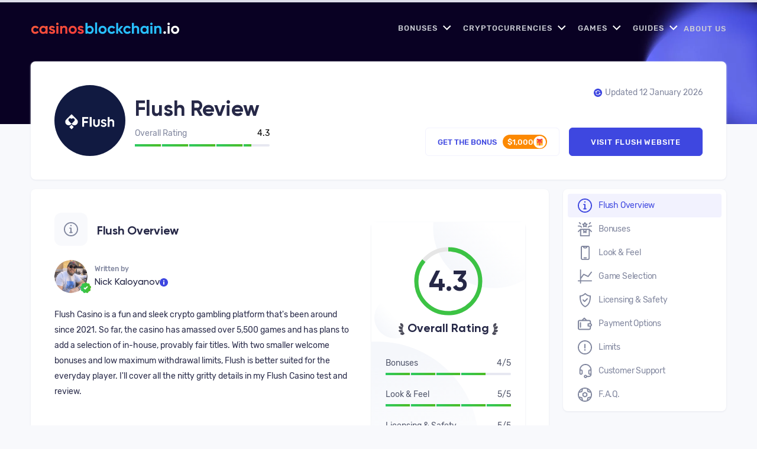

--- FILE ---
content_type: text/html; charset=UTF-8
request_url: https://casinosblockchain.io/flush-casino-review/
body_size: 81615
content:
<!DOCTYPE html>
<html lang="en-US" prefix="og: https://ogp.me/ns#">

<head>
	<meta charset="utf-8">
	<meta http-equiv="x-ua-compatible" content="ie=edge">
	<meta name="viewport" content="width=device-width, initial-scale=1">

				
			<style></style>
	
<!-- Search Engine Optimization by Rank Math - https://rankmath.com/ -->
<title>Flush Casino Review | Is Flush a Good Option in 2026?</title><link rel="preload" data-rocket-preload as="font" href="https://casinosblockchain.io/wp-content/themes/casinoblockchain/dist/fonts/rubik-v9-latin-regular.woff2" crossorigin><link rel="preload" data-rocket-preload as="font" href="https://casinosblockchain.io/wp-content/themes/casinoblockchain/dist/fonts/rubik-v9-latin-500.woff2" crossorigin><link rel="preload" data-rocket-preload as="font" href="https://casinosblockchain.io/wp-content/themes/casinoblockchain/dist/fonts/rubik-v9-latin-700.woff2" crossorigin><link rel="preload" data-rocket-preload as="font" href="https://casinosblockchain.io/wp-content/themes/casinoblockchain/dist/fonts/Gilroy-SemiBold.woff" crossorigin><link rel="preload" data-rocket-preload as="font" href="https://casinosblockchain.io/wp-content/themes/casinoblockchain/dist/fonts/Gilroy-Medium.woff" crossorigin><link rel="preload" data-rocket-preload as="font" href="https://casinosblockchain.io/wp-content/themes/casinoblockchain/dist/fonts/Gilroy-Bold.woff" crossorigin><style id="wpr-usedcss">img:is([sizes=auto i],[sizes^="auto," i]){contain-intrinsic-size:3000px 1500px}:root{--wp--preset--aspect-ratio--square:1;--wp--preset--aspect-ratio--4-3:4/3;--wp--preset--aspect-ratio--3-4:3/4;--wp--preset--aspect-ratio--3-2:3/2;--wp--preset--aspect-ratio--2-3:2/3;--wp--preset--aspect-ratio--16-9:16/9;--wp--preset--aspect-ratio--9-16:9/16;--wp--preset--color--black:#000000;--wp--preset--color--cyan-bluish-gray:#abb8c3;--wp--preset--color--white:#ffffff;--wp--preset--color--pale-pink:#f78da7;--wp--preset--color--vivid-red:#cf2e2e;--wp--preset--color--luminous-vivid-orange:#ff6900;--wp--preset--color--luminous-vivid-amber:#fcb900;--wp--preset--color--light-green-cyan:#7bdcb5;--wp--preset--color--vivid-green-cyan:#00d084;--wp--preset--color--pale-cyan-blue:#8ed1fc;--wp--preset--color--vivid-cyan-blue:#0693e3;--wp--preset--color--vivid-purple:#9b51e0;--wp--preset--gradient--vivid-cyan-blue-to-vivid-purple:linear-gradient(135deg,rgba(6, 147, 227, 1) 0%,rgb(155, 81, 224) 100%);--wp--preset--gradient--light-green-cyan-to-vivid-green-cyan:linear-gradient(135deg,rgb(122, 220, 180) 0%,rgb(0, 208, 130) 100%);--wp--preset--gradient--luminous-vivid-amber-to-luminous-vivid-orange:linear-gradient(135deg,rgba(252, 185, 0, 1) 0%,rgba(255, 105, 0, 1) 100%);--wp--preset--gradient--luminous-vivid-orange-to-vivid-red:linear-gradient(135deg,rgba(255, 105, 0, 1) 0%,rgb(207, 46, 46) 100%);--wp--preset--gradient--very-light-gray-to-cyan-bluish-gray:linear-gradient(135deg,rgb(238, 238, 238) 0%,rgb(169, 184, 195) 100%);--wp--preset--gradient--cool-to-warm-spectrum:linear-gradient(135deg,rgb(74, 234, 220) 0%,rgb(151, 120, 209) 20%,rgb(207, 42, 186) 40%,rgb(238, 44, 130) 60%,rgb(251, 105, 98) 80%,rgb(254, 248, 76) 100%);--wp--preset--gradient--blush-light-purple:linear-gradient(135deg,rgb(255, 206, 236) 0%,rgb(152, 150, 240) 100%);--wp--preset--gradient--blush-bordeaux:linear-gradient(135deg,rgb(254, 205, 165) 0%,rgb(254, 45, 45) 50%,rgb(107, 0, 62) 100%);--wp--preset--gradient--luminous-dusk:linear-gradient(135deg,rgb(255, 203, 112) 0%,rgb(199, 81, 192) 50%,rgb(65, 88, 208) 100%);--wp--preset--gradient--pale-ocean:linear-gradient(135deg,rgb(255, 245, 203) 0%,rgb(182, 227, 212) 50%,rgb(51, 167, 181) 100%);--wp--preset--gradient--electric-grass:linear-gradient(135deg,rgb(202, 248, 128) 0%,rgb(113, 206, 126) 100%);--wp--preset--gradient--midnight:linear-gradient(135deg,rgb(2, 3, 129) 0%,rgb(40, 116, 252) 100%);--wp--preset--font-size--small:13px;--wp--preset--font-size--medium:20px;--wp--preset--font-size--large:36px;--wp--preset--font-size--x-large:42px;--wp--preset--spacing--20:0.44rem;--wp--preset--spacing--30:0.67rem;--wp--preset--spacing--40:1rem;--wp--preset--spacing--50:1.5rem;--wp--preset--spacing--60:2.25rem;--wp--preset--spacing--70:3.38rem;--wp--preset--spacing--80:5.06rem;--wp--preset--shadow--natural:6px 6px 9px rgba(0, 0, 0, .2);--wp--preset--shadow--deep:12px 12px 50px rgba(0, 0, 0, .4);--wp--preset--shadow--sharp:6px 6px 0px rgba(0, 0, 0, .2);--wp--preset--shadow--outlined:6px 6px 0px -3px rgba(255, 255, 255, 1),6px 6px rgba(0, 0, 0, 1);--wp--preset--shadow--crisp:6px 6px 0px rgba(0, 0, 0, 1)}:where(.is-layout-flex){gap:.5em}:where(.is-layout-grid){gap:.5em}body .is-layout-flex{display:flex}.is-layout-flex{flex-wrap:wrap;align-items:center}.is-layout-flex>:is(*,div){margin:0}:where(.wp-block-post-template.is-layout-flex){gap:1.25em}:where(.wp-block-post-template.is-layout-grid){gap:1.25em}:where(.wp-block-columns.is-layout-flex){gap:2em}:where(.wp-block-columns.is-layout-grid){gap:2em}:root :where(.wp-block-pullquote){font-size:1.5em;line-height:1.6}@font-face{font-family:Rubik;font-style:normal;font-weight:400;font-display:swap;src:url(https://casinosblockchain.io/wp-content/themes/casinoblockchain/dist/fonts/rubik-v9-latin-regular.eot);src:local('Rubik'),local('Rubik-Regular'),url(https://casinosblockchain.io/wp-content/themes/casinoblockchain/dist/fonts/rubik-v9-latin-regular.eot?#iefix) format('embedded-opentype'),url(https://casinosblockchain.io/wp-content/themes/casinoblockchain/dist/fonts/rubik-v9-latin-regular.woff2) format('woff2'),url(https://casinosblockchain.io/wp-content/themes/casinoblockchain/dist/fonts/rubik-v9-latin-regular.woff) format('woff'),url(https://casinosblockchain.io/wp-content/themes/casinoblockchain/dist/fonts/rubik-v9-latin-regular.ttf) format('truetype'),url(https://casinosblockchain.io/wp-content/themes/casinoblockchain/dist/fonts/rubik-v9-latin-regular.svg#Rubik) format('svg')}@font-face{font-family:Rubik;font-style:normal;font-weight:500;font-display:swap;src:url(https://casinosblockchain.io/wp-content/themes/casinoblockchain/dist/fonts/rubik-v9-latin-500.eot);src:local('Rubik Medium'),local('Rubik-Medium'),url(https://casinosblockchain.io/wp-content/themes/casinoblockchain/dist/fonts/rubik-v9-latin-500.eot?#iefix) format('embedded-opentype'),url(https://casinosblockchain.io/wp-content/themes/casinoblockchain/dist/fonts/rubik-v9-latin-500.woff2) format('woff2'),url(https://casinosblockchain.io/wp-content/themes/casinoblockchain/dist/fonts/rubik-v9-latin-500.woff) format('woff'),url(https://casinosblockchain.io/wp-content/themes/casinoblockchain/dist/fonts/rubik-v9-latin-500.ttf) format('truetype'),url(https://casinosblockchain.io/wp-content/themes/casinoblockchain/dist/fonts/rubik-v9-latin-500.svg#Rubik) format('svg')}@font-face{font-family:Rubik;font-style:normal;font-weight:700;font-display:swap;src:url(https://casinosblockchain.io/wp-content/themes/casinoblockchain/dist/fonts/rubik-v9-latin-700.eot);src:local('Rubik Bold'),local('Rubik-Bold'),url(https://casinosblockchain.io/wp-content/themes/casinoblockchain/dist/fonts/rubik-v9-latin-700.eot?#iefix) format('embedded-opentype'),url(https://casinosblockchain.io/wp-content/themes/casinoblockchain/dist/fonts/rubik-v9-latin-700.woff2) format('woff2'),url(https://casinosblockchain.io/wp-content/themes/casinoblockchain/dist/fonts/rubik-v9-latin-700.woff) format('woff'),url(https://casinosblockchain.io/wp-content/themes/casinoblockchain/dist/fonts/rubik-v9-latin-700.ttf) format('truetype'),url(https://casinosblockchain.io/wp-content/themes/casinoblockchain/dist/fonts/rubik-v9-latin-700.svg#Rubik) format('svg')}@font-face{font-family:Gilroy;src:url(https://casinosblockchain.io/wp-content/themes/casinoblockchain/dist/fonts/Gilroy-SemiBold.eot);src:local('Gilroy SemiBold'),local('Gilroy-SemiBold'),url(https://casinosblockchain.io/wp-content/themes/casinoblockchain/dist/fonts/Gilroy-SemiBold.eot?#iefix) format('embedded-opentype'),url(https://casinosblockchain.io/wp-content/themes/casinoblockchain/dist/fonts/Gilroy-SemiBold.woff) format('woff'),url(https://casinosblockchain.io/wp-content/themes/casinoblockchain/dist/fonts/Gilroy-SemiBold.ttf) format('truetype');font-weight:600;font-style:normal;font-display:swap}@font-face{font-family:Gilroy;src:url(https://casinosblockchain.io/wp-content/themes/casinoblockchain/dist/fonts/Gilroy-Medium.eot);src:local('Gilroy Medium'),local('Gilroy-Medium'),url(https://casinosblockchain.io/wp-content/themes/casinoblockchain/dist/fonts/Gilroy-Medium.eot?#iefix) format('embedded-opentype'),url(https://casinosblockchain.io/wp-content/themes/casinoblockchain/dist/fonts/Gilroy-Medium.woff) format('woff'),url(https://casinosblockchain.io/wp-content/themes/casinoblockchain/dist/fonts/Gilroy-Medium.ttf) format('truetype');font-weight:500;font-style:normal;font-display:swap}@font-face{font-family:Gilroy;src:url(https://casinosblockchain.io/wp-content/themes/casinoblockchain/dist/fonts/Gilroy-Bold.eot);src:local('Gilroy Bold'),local('Gilroy-Bold'),url(https://casinosblockchain.io/wp-content/themes/casinoblockchain/dist/fonts/Gilroy-Bold.eot?#iefix) format('embedded-opentype'),url(https://casinosblockchain.io/wp-content/themes/casinoblockchain/dist/fonts/Gilroy-Bold.woff) format('woff'),url(https://casinosblockchain.io/wp-content/themes/casinoblockchain/dist/fonts/Gilroy-Bold.ttf) format('truetype');font-weight:700;font-style:normal;font-display:swap}.slick-slider{position:relative;display:block;box-sizing:border-box;-webkit-user-select:none;-moz-user-select:none;-ms-user-select:none;user-select:none;-webkit-touch-callout:none;-khtml-user-select:none;-ms-touch-action:pan-y;touch-action:pan-y;-webkit-tap-highlight-color:transparent}.slick-list{position:relative;display:block;overflow:hidden;margin:0;padding:0}.slick-list:focus{outline:0}.slick-slider .slick-list,.slick-slider .slick-track{-webkit-transform:translate3d(0,0,0);-moz-transform:translate3d(0,0,0);-ms-transform:translate3d(0,0,0);-o-transform:translate3d(0,0,0);transform:translate3d(0,0,0)}.slick-track{position:relative;top:0;left:0;display:block;margin-left:auto;margin-right:auto}.slick-track:after,.slick-track:before{display:table;content:''}.slick-track:after{clear:both}.slick-loading .slick-track{visibility:hidden}.slick-slide{display:none;float:left;height:100%;min-height:1px}.slick-slide img{display:block}.slick-slide.slick-loading img{display:none}.slick-initialized .slick-slide{display:block}.slick-loading .slick-slide{visibility:hidden}.slick-vertical .slick-slide{display:block;height:auto;border:1px solid transparent}.slick-arrow.slick-hidden{display:none}.slick-loading .slick-list{background:var(--wpr-bg-4bcfabb4-ea54-42d8-9e23-b0a768b9d0a8) center center no-repeat #fff}.slick-next,.slick-prev{font-size:0;line-height:0;position:absolute;top:50%;display:block;width:20px;height:20px;padding:0;-webkit-transform:translate(0,-50%);-ms-transform:translate(0,-50%);transform:translate(0,-50%);cursor:pointer;color:transparent;border:none;outline:0;background:0 0}.slick-next:focus,.slick-next:hover,.slick-prev:focus,.slick-prev:hover{color:transparent;outline:0;background:0 0}.slick-next:focus:before,.slick-next:hover:before,.slick-prev:focus:before,.slick-prev:hover:before{opacity:1}.slick-next.slick-disabled:before,.slick-prev.slick-disabled:before{opacity:.25}.slick-next:before,.slick-prev:before{font-family:slick;font-size:20px;line-height:1;opacity:.75;color:#fff;-webkit-font-smoothing:antialiased;-moz-osx-font-smoothing:grayscale}.slick-prev{left:-25px}.slick-prev:before{content:'\2190'}.slick-next{right:-25px}.slick-next:before{content:'\2192'}.slick-dotted.slick-slider{margin-bottom:30px}.slick-dots{position:absolute;bottom:-25px;display:block;width:100%;padding:0;margin:0;list-style:none;text-align:center}.slick-dots li{position:relative;display:inline-block;width:20px;height:20px;margin:0 5px;padding:0;cursor:pointer}.slick-dots li button{font-size:0;line-height:0;display:block;width:20px;height:20px;padding:5px;cursor:pointer;color:transparent;border:0;outline:0;background:0 0}.slick-dots li button:focus,.slick-dots li button:hover{outline:0}.slick-dots li button:focus:before,.slick-dots li button:hover:before{opacity:1}.slick-dots li button:before{font-family:slick;font-size:6px;line-height:20px;position:absolute;top:0;left:0;width:20px;height:20px;content:'\2022';text-align:center;opacity:.25;color:#000;-webkit-font-smoothing:antialiased;-moz-osx-font-smoothing:grayscale}.slick-dots li.slick-active button:before{opacity:.75;color:#000}:root{--blue:#007bff;--indigo:#6610f2;--purple:#6f42c1;--pink:#e83e8c;--red:#dc3545;--orange:#fd7e14;--yellow:#ffc107;--green:#28a745;--teal:#20c997;--cyan:#17a2b8;--white:#fff;--gray:#6c757d;--gray-dark:#343a40;--primary:#007bff;--secondary:#6c757d;--success:#28a745;--info:#17a2b8;--warning:#ffc107;--danger:#dc3545;--light:#f8f9fa;--dark:#343a40;--breakpoint-xs:0;--breakpoint-sm:375px;--breakpoint-md:768px;--breakpoint-lg:1260px;--breakpoint-xl:1740px;--breakpoint-xxl:1900px;--font-family-sans-serif:-apple-system,BlinkMacSystemFont,"Segoe UI",Roboto,"Helvetica Neue",Arial,"Noto Sans","Liberation Sans",sans-serif,"Apple Color Emoji","Segoe UI Emoji","Segoe UI Symbol","Noto Color Emoji";--font-family-monospace:SFMono-Regular,Menlo,Monaco,Consolas,"Liberation Mono","Courier New",monospace}*,::after,::before{-webkit-box-sizing:border-box;box-sizing:border-box}html{font-family:sans-serif;line-height:1.15;-webkit-text-size-adjust:100%;-webkit-tap-highlight-color:transparent}figcaption,figure,footer,header,main,nav,section{display:block}body{margin:0;font-family:-apple-system,BlinkMacSystemFont,"Segoe UI",Roboto,"Helvetica Neue",Arial,"Noto Sans","Liberation Sans",sans-serif,"Apple Color Emoji","Segoe UI Emoji","Segoe UI Symbol","Noto Color Emoji";font-size:1rem;font-weight:400;line-height:1.5;color:#212529;text-align:left;background-color:#fff}[tabindex="-1"]:focus:not(:focus-visible){outline:0!important}h1,h2,h3,h4{margin-top:0;margin-bottom:.5rem}p{margin-top:0;margin-bottom:1rem}dl,ul{margin-top:0;margin-bottom:1rem}ul ul{margin-bottom:0}blockquote{margin:0 0 1rem}strong{font-weight:bolder}a{color:#007bff;text-decoration:none;background-color:transparent}a:hover{color:#0056b3;text-decoration:underline}a:not([href]):not([class]){color:inherit;text-decoration:none}a:not([href]):not([class]):hover{color:inherit;text-decoration:none}code{font-family:SFMono-Regular,Menlo,Monaco,Consolas,"Liberation Mono","Courier New",monospace;font-size:1em}figure{margin:0 0 1rem}img{vertical-align:middle;border-style:none}svg{overflow:hidden;vertical-align:middle}table{border-collapse:collapse}th{text-align:inherit;text-align:-webkit-match-parent}label{display:inline-block;margin-bottom:.5rem}button{border-radius:0}button:focus:not(:focus-visible){outline:0}button,input,optgroup,select,textarea{margin:0;font-family:inherit;font-size:inherit;line-height:inherit}button,input{overflow:visible}button,select{text-transform:none}[role=button]{cursor:pointer}select{word-wrap:normal}[type=button],[type=submit],button{-webkit-appearance:button}[type=button]:not(:disabled),[type=submit]:not(:disabled),button:not(:disabled){cursor:pointer}[type=button]::-moz-focus-inner,[type=submit]::-moz-focus-inner,button::-moz-focus-inner{padding:0;border-style:none}input[type=checkbox],input[type=radio]{-webkit-box-sizing:border-box;box-sizing:border-box;padding:0}textarea{overflow:auto;resize:vertical}fieldset{min-width:0;padding:0;margin:0;border:0}legend{display:block;width:100%;max-width:100%;padding:0;margin-bottom:.5rem;font-size:1.5rem;line-height:inherit;color:inherit;white-space:normal}progress{vertical-align:baseline}[type=number]::-webkit-inner-spin-button,[type=number]::-webkit-outer-spin-button{height:auto}[type=search]{outline-offset:-2px;-webkit-appearance:none}[type=search]::-webkit-search-decoration{-webkit-appearance:none}::-webkit-file-upload-button{font:inherit;-webkit-appearance:button}template{display:none}[hidden]{display:none!important}.h1,.h2,.h3,.h4,h1,h2,h3,h4{margin-bottom:.5rem;font-weight:500;line-height:1.2}.h1,h1{font-size:2.5rem}.h2,h2{font-size:2rem}.h3,h3{font-size:1.75rem}.h4,h4{font-size:1.5rem}code{font-size:87.5%;color:#e83e8c;word-wrap:break-word}a>code{color:inherit}.container{width:100%;padding-right:15px;padding-left:15px;margin-right:auto;margin-left:auto}@media (min-width:375px){.container{max-width:90%}}@media (min-width:768px){.container{max-width:688px}}@media (min-width:1260px){.container{max-width:1176px}}@media (min-width:1740px){.container{max-width:1177px}}@media (min-width:1900px){.container{max-width:1178px}}.row{display:-webkit-box;display:-ms-flexbox;display:flex;-ms-flex-wrap:wrap;flex-wrap:wrap;margin-right:-15px;margin-left:-15px}.table{width:100%;margin-bottom:1rem;color:#212529}.table td,.table th{padding:.75rem;vertical-align:top;border-top:1px solid #dee2e6}.table thead th{vertical-align:bottom;border-bottom:2px solid #dee2e6}.table tbody+tbody{border-top:2px solid #dee2e6}.btn{display:inline-block;font-weight:400;color:#212529;text-align:center;vertical-align:middle;-webkit-user-select:none;-moz-user-select:none;-ms-user-select:none;user-select:none;background-color:transparent;border:1px solid transparent;padding:.375rem .75rem;font-size:1rem;line-height:1.5;border-radius:.25rem;-webkit-transition:color .15s ease-in-out,background-color .15s ease-in-out,border-color .15s ease-in-out,-webkit-box-shadow .15s ease-in-out;transition:color .15s ease-in-out,background-color .15s ease-in-out,border-color .15s ease-in-out,-webkit-box-shadow .15s ease-in-out;transition:color .15s ease-in-out,background-color .15s ease-in-out,border-color .15s ease-in-out,box-shadow .15s ease-in-out;transition:color .15s ease-in-out,background-color .15s ease-in-out,border-color .15s ease-in-out,box-shadow .15s ease-in-out,-webkit-box-shadow .15s ease-in-out}@media (prefers-reduced-motion:reduce){.btn{-webkit-transition:none;transition:none}}.btn:hover{color:#212529;text-decoration:none}.btn.focus,.btn:focus{outline:0;-webkit-box-shadow:0 0 0 .2rem rgba(0,123,255,.25);box-shadow:0 0 0 .2rem rgba(0,123,255,.25)}.btn.disabled,.btn:disabled{opacity:.65}.btn:not(:disabled):not(.disabled){cursor:pointer}a.btn.disabled,fieldset:disabled a.btn{pointer-events:none}.fade{-webkit-transition:opacity .15s linear;transition:opacity .15s linear}@media (prefers-reduced-motion:reduce){.fade{-webkit-transition:none;transition:none}}.fade:not(.show){opacity:0}.collapse:not(.show){display:none}.collapsing{position:relative;height:0;overflow:hidden;-webkit-transition:height .35s;transition:height .35s ease}@media (prefers-reduced-motion:reduce){.collapsing{-webkit-transition:none;transition:none}}.collapsing.width{width:0;height:auto;-webkit-transition:width .35s;transition:width .35s ease}@media (prefers-reduced-motion:reduce){.collapsing.width{-webkit-transition:none;transition:none}}.dropdown,.dropleft,.dropright,.dropup{position:relative}.dropdown-toggle{white-space:nowrap}.dropdown-toggle::after{display:inline-block;margin-left:.255em;vertical-align:.255em;content:"";border-top:.3em solid;border-right:.3em solid transparent;border-bottom:0;border-left:.3em solid transparent}.dropdown-toggle:empty::after{margin-left:0}.dropdown-menu{position:absolute;top:100%;left:0;z-index:1000;display:none;float:left;min-width:10rem;padding:.5rem 0;margin:.125rem 0 0;font-size:1rem;color:#212529;text-align:left;list-style:none;background-color:#fff;background-clip:padding-box;border:1px solid rgba(0,0,0,.15);border-radius:.25rem}.dropdown-menu-right{right:0;left:auto}.dropup .dropdown-menu{top:auto;bottom:100%;margin-top:0;margin-bottom:.125rem}.dropup .dropdown-toggle::after{display:inline-block;margin-left:.255em;vertical-align:.255em;content:"";border-top:0;border-right:.3em solid transparent;border-bottom:.3em solid;border-left:.3em solid transparent}.dropup .dropdown-toggle:empty::after{margin-left:0}.dropright .dropdown-menu{top:0;right:auto;left:100%;margin-top:0;margin-left:.125rem}.dropright .dropdown-toggle::after{display:inline-block;margin-left:.255em;vertical-align:.255em;content:"";border-top:.3em solid transparent;border-right:0;border-bottom:.3em solid transparent;border-left:.3em solid}.dropright .dropdown-toggle:empty::after{margin-left:0}.dropright .dropdown-toggle::after{vertical-align:0}.dropleft .dropdown-menu{top:0;right:100%;left:auto;margin-top:0;margin-right:.125rem}.dropleft .dropdown-toggle::after{display:inline-block;margin-left:.255em;vertical-align:.255em;content:""}.dropleft .dropdown-toggle::after{display:none}.dropleft .dropdown-toggle::before{display:inline-block;margin-right:.255em;vertical-align:.255em;content:"";border-top:.3em solid transparent;border-right:.3em solid;border-bottom:.3em solid transparent}.dropleft .dropdown-toggle:empty::after{margin-left:0}.dropleft .dropdown-toggle::before{vertical-align:0}.dropdown-menu[x-placement^=bottom],.dropdown-menu[x-placement^=left],.dropdown-menu[x-placement^=right],.dropdown-menu[x-placement^=top]{right:auto;bottom:auto}.dropdown-item{display:block;width:100%;padding:.25rem 1.5rem;clear:both;font-weight:400;color:#212529;text-align:inherit;white-space:nowrap;background-color:transparent;border:0}.dropdown-item:focus,.dropdown-item:hover{color:#16181b;text-decoration:none;background-color:#e9ecef}.dropdown-item.active,.dropdown-item:active{color:#fff;text-decoration:none;background-color:#007bff}.dropdown-item.disabled,.dropdown-item:disabled{color:#adb5bd;pointer-events:none;background-color:transparent}.dropdown-menu.show{display:block}.nav-link{display:block;padding:.5rem 1rem}.nav-link:focus,.nav-link:hover{text-decoration:none}.nav-link.disabled{color:#6c757d;pointer-events:none;cursor:default}.navbar{position:relative;display:-webkit-box;display:-ms-flexbox;display:flex;-ms-flex-wrap:wrap;flex-wrap:wrap;-webkit-box-align:center;-ms-flex-align:center;align-items:center;-webkit-box-pack:justify;-ms-flex-pack:justify;justify-content:space-between;padding:.5rem 1rem}.navbar .container{display:-webkit-box;display:-ms-flexbox;display:flex;-ms-flex-wrap:wrap;flex-wrap:wrap;-webkit-box-align:center;-ms-flex-align:center;align-items:center;-webkit-box-pack:justify;-ms-flex-pack:justify;justify-content:space-between}.navbar-nav{display:-webkit-box;display:-ms-flexbox;display:flex;-webkit-box-orient:vertical;-webkit-box-direction:normal;-ms-flex-direction:column;flex-direction:column;padding-left:0;margin-bottom:0;list-style:none}.navbar-nav .nav-link{padding-right:0;padding-left:0}.navbar-nav .dropdown-menu{position:static;float:none}.navbar-toggler{padding:.25rem .75rem;font-size:1.25rem;line-height:1;background-color:transparent;border:1px solid transparent;border-radius:.25rem}.navbar-toggler:focus,.navbar-toggler:hover{text-decoration:none}@media (max-width:1259.98px){.navbar-expand-lg>.container{padding-right:0;padding-left:0}}@media (min-width:1260px){.navbar-expand-lg{-webkit-box-orient:horizontal;-webkit-box-direction:normal;-ms-flex-flow:row nowrap;flex-flow:row nowrap;-webkit-box-pack:start;-ms-flex-pack:start;justify-content:flex-start}.navbar-expand-lg .navbar-nav{-webkit-box-orient:horizontal;-webkit-box-direction:normal;-ms-flex-direction:row;flex-direction:row}.navbar-expand-lg .navbar-nav .dropdown-menu{position:absolute}.navbar-expand-lg .navbar-nav .nav-link{padding-right:.5rem;padding-left:.5rem}.navbar-expand-lg>.container{-ms-flex-wrap:nowrap;flex-wrap:nowrap}.navbar-expand-lg .navbar-toggler{display:none}}.page-link{position:relative;display:block;padding:.5rem .75rem;margin-left:-1px;line-height:1.25;color:#007bff;background-color:#fff;border:1px solid #dee2e6}.page-link:hover{z-index:2;color:#0056b3;text-decoration:none;background-color:#e9ecef;border-color:#dee2e6}.page-link:focus{z-index:3;outline:0;-webkit-box-shadow:0 0 0 .2rem rgba(0,123,255,.25);box-shadow:0 0 0 .2rem rgba(0,123,255,.25)}.page-item:first-child .page-link{margin-left:0;border-top-left-radius:.25rem;border-bottom-left-radius:.25rem}.page-item:last-child .page-link{border-top-right-radius:.25rem;border-bottom-right-radius:.25rem}.page-item.active .page-link{z-index:3;color:#fff;background-color:#007bff;border-color:#007bff}.page-item.disabled .page-link{color:#6c757d;pointer-events:none;cursor:auto;background-color:#fff;border-color:#dee2e6}.alert{position:relative;padding:.75rem 1.25rem;margin-bottom:1rem;border:1px solid transparent;border-radius:.25rem}.progress{display:-webkit-box;display:-ms-flexbox;display:flex;height:1rem;overflow:hidden;line-height:0;font-size:.75rem;background-color:#e9ecef;border-radius:.25rem}.progress-bar{display:-webkit-box;display:-ms-flexbox;display:flex;-webkit-box-orient:vertical;-webkit-box-direction:normal;-ms-flex-direction:column;flex-direction:column;-webkit-box-pack:center;-ms-flex-pack:center;justify-content:center;overflow:hidden;color:#fff;text-align:center;white-space:nowrap;background-color:#007bff;-webkit-transition:width .6s;transition:width .6s ease}@media (prefers-reduced-motion:reduce){.progress-bar{-webkit-transition:none;transition:none}}.list-group{display:-webkit-box;display:-ms-flexbox;display:flex;-webkit-box-orient:vertical;-webkit-box-direction:normal;-ms-flex-direction:column;flex-direction:column;padding-left:0;margin-bottom:0;border-radius:.25rem}.list-group-item{position:relative;display:block;padding:.75rem 1.25rem;background-color:#fff;border:1px solid rgba(0,0,0,.125)}.list-group-item:first-child{border-top-left-radius:inherit;border-top-right-radius:inherit}.list-group-item:last-child{border-bottom-right-radius:inherit;border-bottom-left-radius:inherit}.list-group-item.disabled,.list-group-item:disabled{color:#6c757d;pointer-events:none;background-color:#fff}.list-group-item.active{z-index:2;color:#fff;background-color:#007bff;border-color:#007bff}.list-group-item+.list-group-item{border-top-width:0}.list-group-item+.list-group-item.active{margin-top:-1px;border-top-width:1px}.close{float:right;font-size:1.5rem;font-weight:700;line-height:1;color:#000;text-shadow:0 1px 0 #fff;opacity:.5}.close:hover{color:#000;text-decoration:none}.close:not(:disabled):not(.disabled):focus,.close:not(:disabled):not(.disabled):hover{opacity:.75}button.close{padding:0;background-color:transparent;border:0}a.close.disabled{pointer-events:none}.toast{-ms-flex-preferred-size:350px;flex-basis:350px;max-width:350px;font-size:.875rem;background-color:rgba(255,255,255,.85);background-clip:padding-box;border:1px solid rgba(0,0,0,.1);-webkit-box-shadow:0 .25rem .75rem rgba(0,0,0,.1);box-shadow:0 .25rem .75rem rgba(0,0,0,.1);opacity:0;border-radius:.25rem}.toast:not(:last-child){margin-bottom:.75rem}.toast.showing{opacity:1}.toast.show{display:block;opacity:1}.toast.hide{display:none}.modal-open{overflow:hidden}.modal-open .modal{overflow-x:hidden;overflow-y:auto}.modal{position:fixed;top:0;left:0;z-index:1050;display:none;width:100%;height:100%;overflow:hidden;outline:0}.modal-dialog{position:relative;width:auto;margin:.5rem;pointer-events:none}.modal.fade .modal-dialog{-webkit-transition:-webkit-transform .3s ease-out;transition:-webkit-transform .3s ease-out;transition:transform .3s ease-out;transition:transform .3s ease-out,-webkit-transform .3s ease-out;-webkit-transform:translate(0,-50px);transform:translate(0,-50px)}@media (prefers-reduced-motion:reduce){.modal.fade .modal-dialog{-webkit-transition:none;transition:none}}.modal.show .modal-dialog{-webkit-transform:none;transform:none}.modal.modal-static .modal-dialog{-webkit-transform:scale(1.02);transform:scale(1.02)}.modal-dialog-scrollable{display:-webkit-box;display:-ms-flexbox;display:flex;max-height:calc(100% - 1rem)}.modal-dialog-scrollable .modal-content{max-height:calc(100vh - 1rem);overflow:hidden}.modal-dialog-scrollable .modal-footer,.modal-dialog-scrollable .modal-header{-ms-flex-negative:0;flex-shrink:0}.modal-dialog-scrollable .modal-body{overflow-y:auto}.modal-dialog-centered{display:-webkit-box;display:-ms-flexbox;display:flex;-webkit-box-align:center;-ms-flex-align:center;align-items:center;min-height:calc(100% - 1rem)}.modal-dialog-centered::before{display:block;height:calc(100vh - 1rem);height:-webkit-min-content;height:-moz-min-content;height:min-content;content:""}.modal-dialog-centered.modal-dialog-scrollable{-webkit-box-orient:vertical;-webkit-box-direction:normal;-ms-flex-direction:column;flex-direction:column;-webkit-box-pack:center;-ms-flex-pack:center;justify-content:center;height:100%}.modal-dialog-centered.modal-dialog-scrollable .modal-content{max-height:none}.modal-dialog-centered.modal-dialog-scrollable::before{content:none}.modal-content{position:relative;display:-webkit-box;display:-ms-flexbox;display:flex;-webkit-box-orient:vertical;-webkit-box-direction:normal;-ms-flex-direction:column;flex-direction:column;width:100%;pointer-events:auto;background-color:#fff;background-clip:padding-box;border:1px solid rgba(0,0,0,.2);border-radius:.3rem;outline:0}.modal-backdrop{position:fixed;top:0;left:0;z-index:1040;width:100vw;height:100vh;background-color:#000}.modal-backdrop.fade{opacity:0}.modal-backdrop.show{opacity:.5}.modal-header{display:-webkit-box;display:-ms-flexbox;display:flex;-webkit-box-align:start;-ms-flex-align:start;align-items:flex-start;-webkit-box-pack:justify;-ms-flex-pack:justify;justify-content:space-between;padding:1rem;border-bottom:1px solid #dee2e6;border-top-left-radius:calc(.3rem - 1px);border-top-right-radius:calc(.3rem - 1px)}.modal-header .close{padding:1rem;margin:-1rem -1rem -1rem auto}.modal-title{margin-bottom:0;line-height:1.5}.modal-body{position:relative;-webkit-box-flex:1;-ms-flex:1 1 auto;flex:1 1 auto;padding:1rem}.modal-footer{display:-webkit-box;display:-ms-flexbox;display:flex;-ms-flex-wrap:wrap;flex-wrap:wrap;-webkit-box-align:center;-ms-flex-align:center;align-items:center;-webkit-box-pack:end;-ms-flex-pack:end;justify-content:flex-end;padding:.75rem;border-top:1px solid #dee2e6;border-bottom-right-radius:calc(.3rem - 1px);border-bottom-left-radius:calc(.3rem - 1px)}.modal-footer>*{margin:.25rem}.modal-scrollbar-measure{position:absolute;top:-9999px;width:50px;height:50px;overflow:scroll}@media (min-width:375px){.modal-dialog{max-width:500px;margin:1.75rem auto}.modal-dialog-scrollable{max-height:calc(100% - 3.5rem)}.modal-dialog-scrollable .modal-content{max-height:calc(100vh - 3.5rem)}.modal-dialog-centered{min-height:calc(100% - 3.5rem)}.modal-dialog-centered::before{height:calc(100vh - 3.5rem);height:-webkit-min-content;height:-moz-min-content;height:min-content}.modal-sm{max-width:300px}}@media (min-width:1260px){.modal-lg,.modal-xl{max-width:800px}header .container .row{margin-left:-15px;margin-right:-15px}}@media (min-width:1740px){.modal-xl{max-width:1140px}}.tooltip{position:absolute;z-index:1070;display:block;margin:0;font-family:-apple-system,BlinkMacSystemFont,"Segoe UI",Roboto,"Helvetica Neue",Arial,"Noto Sans","Liberation Sans",sans-serif,"Apple Color Emoji","Segoe UI Emoji","Segoe UI Symbol","Noto Color Emoji";font-style:normal;font-weight:400;line-height:1.5;text-align:left;text-align:start;text-decoration:none;text-shadow:none;text-transform:none;letter-spacing:normal;word-break:normal;white-space:normal;word-spacing:normal;line-break:auto;font-size:.875rem;word-wrap:break-word;opacity:0}.tooltip.show{opacity:.9}.tooltip .arrow{position:absolute;display:block;width:.8rem;height:.4rem}.tooltip .arrow::before{position:absolute;content:"";border-color:transparent;border-style:solid}.tooltip-inner{max-width:200px;padding:.25rem .5rem;color:#fff;text-align:center;background-color:#000;border-radius:.25rem}.popover{position:absolute;top:0;left:0;z-index:1060;display:block;max-width:276px;font-family:-apple-system,BlinkMacSystemFont,"Segoe UI",Roboto,"Helvetica Neue",Arial,"Noto Sans","Liberation Sans",sans-serif,"Apple Color Emoji","Segoe UI Emoji","Segoe UI Symbol","Noto Color Emoji";font-style:normal;font-weight:400;line-height:1.5;text-align:left;text-align:start;text-decoration:none;text-shadow:none;text-transform:none;letter-spacing:normal;word-break:normal;white-space:normal;word-spacing:normal;line-break:auto;font-size:.875rem;word-wrap:break-word;background-color:#fff;background-clip:padding-box;border:1px solid rgba(0,0,0,.2);border-radius:.3rem}.popover .arrow{position:absolute;display:block;width:1rem;height:.5rem;margin:0 .3rem}.popover .arrow::after,.popover .arrow::before{position:absolute;display:block;content:"";border-color:transparent;border-style:solid}.popover-header{padding:.5rem .75rem;margin-bottom:0;font-size:1rem;background-color:#f7f7f7;border-bottom:1px solid #ebebeb;border-top-left-radius:calc(.3rem - 1px);border-top-right-radius:calc(.3rem - 1px)}.popover-header:empty{display:none}.popover-body{padding:.5rem .75rem;color:#212529}.carousel{position:relative}.carousel.pointer-event{-ms-touch-action:pan-y;touch-action:pan-y}.carousel-item{position:relative;display:none;float:left;width:100%;margin-right:-100%;-webkit-backface-visibility:hidden;backface-visibility:hidden;-webkit-transition:-webkit-transform .6s ease-in-out;transition:-webkit-transform .6s ease-in-out;transition:transform .6s ease-in-out;transition:transform .6s ease-in-out,-webkit-transform .6s ease-in-out}@media (prefers-reduced-motion:reduce){.carousel-item{-webkit-transition:none;transition:none}}.carousel-item-next,.carousel-item-prev,.carousel-item.active{display:block}.active.carousel-item-right,.carousel-item-next:not(.carousel-item-left){-webkit-transform:translateX(100%);transform:translateX(100%)}.active.carousel-item-left,.carousel-item-prev:not(.carousel-item-right){-webkit-transform:translateX(-100%);transform:translateX(-100%)}.carousel-indicators{position:absolute;right:0;bottom:0;left:0;z-index:15;display:-webkit-box;display:-ms-flexbox;display:flex;-webkit-box-pack:center;-ms-flex-pack:center;justify-content:center;padding-left:0;margin-right:15%;margin-left:15%;list-style:none}.carousel-indicators li{-webkit-box-sizing:content-box;box-sizing:content-box;-webkit-box-flex:0;-ms-flex:0 1 auto;flex:0 1 auto;width:30px;height:3px;margin-right:3px;margin-left:3px;text-indent:-999px;cursor:pointer;background-color:#fff;background-clip:padding-box;border-top:10px solid transparent;border-bottom:10px solid transparent;opacity:.5;-webkit-transition:opacity .6s;transition:opacity .6s ease}@media (prefers-reduced-motion:reduce){.carousel-indicators li{-webkit-transition:none;transition:none}}.carousel-indicators .active{opacity:1}.border{border:1px solid #dee2e6!important}.position-static{position:static!important}@supports (position:sticky){.sticky-top{position:sticky;top:0;z-index:1020}}.visible{visibility:visible!important}@media print{*,::after,::before{text-shadow:none!important;-webkit-box-shadow:none!important;box-shadow:none!important}a:not(.btn){text-decoration:underline}blockquote{border:1px solid #adb5bd;page-break-inside:avoid}img,tr{page-break-inside:avoid}h2,h3,p{orphans:3;widows:3}h2,h3{page-break-after:avoid}@page{size:a3}body{min-width:992px!important}.container{min-width:992px!important}.navbar{display:none}.table{border-collapse:collapse!important}.table td,.table th{background-color:#fff!important}}*{margin:0;padding:0;-webkit-tap-highlight-color:rgba(255,255,255,0)!important;-webkit-focus-ring-color:rgba(255,255,255,0)!important;outline:0!important}body,html{-webkit-box-sizing:border-box;box-sizing:border-box;width:100%;height:100%;min-height:100%;margin:0;padding:0;background-color:#f8f9fc}body p:empty,html p:empty{display:none}body.modal-open{overflow:hidden!important}.wrapper{display:-webkit-box;display:-ms-flexbox;display:flex;-webkit-box-orient:vertical;-webkit-box-direction:normal;-ms-flex-direction:column;flex-direction:column;width:100%;min-height:100%}.content{-webkit-box-flex:1;-ms-flex:1 0 auto;flex:1 0 auto}.footer{-webkit-box-flex:0;-ms-flex:0 0 auto;flex:0 0 auto}.wp-block-image img{max-width:100%;height:100%;max-height:100%}.wp-block-image>figure.aligncenter{display:-webkit-box;display:-ms-flexbox;display:flex;-webkit-box-orient:vertical;-webkit-box-direction:normal;-ms-flex-direction:column;flex-direction:column;-webkit-box-align:center;-ms-flex-align:center;align-items:center;height:auto}.wp-block-image{margin-top:24px}.wp-block-image figcaption.wp-element-caption{font-family:Rubik,sans-serif;font-size:14px;font-weight:400;line-height:16.59px;letter-spacing:-.2px;text-align:left;color:#808392;margin-top:16px}h1,h2,h3,h4,label,li,p,span{font-family:Rubik,sans-serif;font-weight:400}a{font-family:Rubik,sans-serif;color:#3e47e0}textarea{position:relative;width:100%;max-width:100%;min-height:5rem}p{color:#262847;font-size:16px;line-height:1.25rem;margin-bottom:.875rem}h1,h2,h3,h4{font-family:Gilroy,sans-serif;font-weight:700;margin-bottom:2rem}h1.white,h2.white,h3.white,h4.white{color:#fff}h1{font-size:4rem}a:hover{text-decoration:none}button{background:0 0;border:none;cursor:pointer}button:focus{outline:0}img{max-width:100%;max-height:100%;-o-object-fit:contain;object-fit:contain}ul{list-style-position:inside}ul li{color:#262847}.wp-block-image,dl,ul{margin-bottom:24px}@media (min-width:768px){.wp-block-image{margin-top:39px}.wp-block-image,dl,ul{margin-bottom:39px}header{padding-top:24px}}.wp-block-table{overflow-x:scroll;border-bottom:none!important;display:-webkit-box;display:-ms-flexbox;display:flex;-webkit-box-pack:left;-ms-flex-pack:left;justify-content:left}.wp-block-table table{width:100%}.wp-block-table.is-style-stripes tbody tr:nth-child(odd){background:#fff!important}.wp-block-table.is-style-stripes tbody tr:nth-child(2n){background:#f8f9fc!important}.wp-block-table.aligncenter{-webkit-box-pack:center;-ms-flex-pack:center;justify-content:center}table{-webkit-box-shadow:0 2px 9px -9px #000;box-shadow:0 2px 9px -9px #000;margin-bottom:20px}table thead{border-radius:6px 6px 0;background:#262847}table thead th{text-align:left;font-family:Rubik,sans-serif;font-style:normal;font-weight:500;font-size:12px;padding:13px 16px;letter-spacing:-.171429px;color:#80869e}table thead th strong{font-weight:500}table thead th:first-child{border-top-left-radius:6px}table thead th:last-child{text-align:right;border-top-right-radius:6px}table tbody tr td{padding:13px 16px;font-family:Rubik,sans-serif;font-style:normal;font-weight:400;text-align:left;font-size:12px;line-height:22px;letter-spacing:-.2px;color:#262847}table tbody tr td:last-of-type{text-align:right}table tbody tr td strong{font-weight:500}.casino-content li{font-size:.875rem!important}.casino-content td,.casino-content th{font-size:.875rem}ul.is-style-checked-list_sm{display:-webkit-box;display:-ms-flexbox;display:flex;-webkit-box-orient:vertical;-webkit-box-direction:normal;-ms-flex-direction:column;flex-direction:column;-ms-flex-wrap:wrap;flex-wrap:wrap;-webkit-box-pack:start;-ms-flex-pack:start;justify-content:flex-start}ul.is-style-checked-list_sm li{position:relative;list-style:none;-webkit-box-align:center;-ms-flex-align:center;align-items:center;color:#262847;font-family:Rubik,sans-serif;font-size:16px;line-height:1.625rem;letter-spacing:-.2px;font-weight:400;padding-left:20px;margin-bottom:.875rem}ul.is-style-checked-list_sm li::before{position:absolute;left:0;top:.5rem;content:"";display:inline-block;height:10px;width:10px;min-width:10px;margin-right:10px;background-image:url([data-uri]);background-size:cover}ul.is-style-checked-list_bubbles{display:-webkit-box;display:-ms-flexbox;display:flex;-ms-flex-wrap:wrap;flex-wrap:wrap;-webkit-box-pack:start;-ms-flex-pack:start;justify-content:flex-start;-webkit-box-orient:horizontal;-webkit-box-direction:normal;-ms-flex-direction:row;flex-direction:row;margin-bottom:7px}ul.is-style-checked-list_bubbles li{position:relative;list-style:none;display:-webkit-box;display:-ms-flexbox;display:flex;-webkit-box-align:center;-ms-flex-align:center;align-items:center;font-family:Rubik,sans-serif;font-size:16px;line-height:1.625rem;letter-spacing:-.2px;font-weight:400;padding:2px 16px 2px 32px;background:#f4f6f9;border-radius:16px;margin:0 8px 8px 0}ul.is-style-checked-list_bubbles li::before{position:absolute;left:10px;top:.6rem;content:"";display:inline-block;height:10px;width:10px;min-width:10px;background-image:url([data-uri]);background-size:cover}iframe{width:100%;height:400px}header{width:100%}header .container .row{-webkit-box-align:center;-ms-flex-align:center;align-items:center;-ms-flex-wrap:nowrap;flex-wrap:nowrap}header .container .row .brand{display:-webkit-box;display:-ms-flexbox;display:flex;-webkit-box-align:center;-ms-flex-align:center;align-items:center;height:48px}@media (max-width:767.98px){.wp-block-table{max-width:90vw;scrollbar-width:thin;scrollbar-color:#ccc transparent}.wp-block-table::-webkit-scrollbar{height:4px;border-radius:4px}.wp-block-table::-webkit-scrollbar-track{background:#dce1e7;border-radius:4px}.wp-block-table::-webkit-scrollbar-thumb{background:#87889e;border-radius:4px}.wp-block-table::-webkit-scrollbar-thumb:hover{background:#6b6c7d;border-radius:4px}.wp-block-table::-webkit-scrollbar-button{display:none}header .container .row .brand{width:206px}}header .container .row .brand__img{height:1rem}.row{margin-left:0;margin-right:0}@media (min-width:768px){header .container .row .brand__img{height:1.25rem}.row{margin-left:-15px;margin-right:-15px}#progress-bar{top:0}}.container_single-casino{max-width:unset}.container_single-casino>.row{margin-left:-15px;margin-right:-15px}@media (min-width:375px) and (max-width:768px){.container>.row{margin-left:-15px;margin-right:-15px}.container_single-casino{max-width:unset;margin-top:-50px}.container_single-casino>.row{margin-left:-15px;margin-right:-15px}}@media (min-width:768px) and (max-width:1260px){.container_single-casino{max-width:unset}}.top-content-offset{margin-top:50px}.rating-progress-bar{height:4px;width:228px;background:#e7e8f1;border-radius:2.5px;display:-webkit-box;display:-ms-flexbox;display:flex}.rating-progress-bar__item{height:4px;background:-webkit-gradient(linear,right top,left top,from(#4dbc24),to(#2dca61));background:linear-gradient(270deg,#4dbc24 0,#2dca61 100%)}.rating-progress-bar__item.gradient-3{background:#d0d251;color:#d0d251}.rating-progress-bar__item.gradient-4{background:-webkit-gradient(linear,right top,left top,from(#4dbc24),to(#2dca61));background:linear-gradient(270deg,#4dbc24 0,#2dca61 100%);color:#4dbc24}.rating-progress-bar__item.gradient-5{background:-webkit-gradient(linear,right top,left top,from(#4dbc24),to(#2dca61));background:linear-gradient(270deg,#4dbc24 0,#2dca61 100%);color:#4dbc24}.rating-progress-bar__item_full{width:19.3%}.rating-progress-bar__item:not(:last-of-type){margin-right:.88%}.common-button{-webkit-box-shadow:0 1px 3px #e6e8ef;box-shadow:0 1px 3px #e6e8ef;border-radius:6px;background-color:#fff;padding:12px;text-align:center;height:-webkit-fit-content;height:-moz-fit-content;height:fit-content}.common-button>span{text-transform:uppercase;pointer-events:none;text-align:center;color:#3e47e0;font-weight:500;font-size:.8125rem;line-height:100%}.common-button>span span{font-weight:500}.common-button:hover{background:#f2f2fe;text-decoration:none}.common-button_dark{background:#3e47e0;color:#fff}.common-button_dark span{color:#fff}.common-button_dark:hover{background:#2c34b8}.get-bonus-span{background:#fc8901;border-radius:100px;font-weight:500;font-size:.8125rem;color:#262847!important;margin-left:10px;width:-webkit-fit-content;width:-moz-fit-content;width:fit-content;gap:10px;line-height:100%!important;display:-webkit-box;display:-ms-flexbox;display:flex;-webkit-box-align:center;-ms-flex-align:center;align-items:center;padding:1.5px 2px 1.5px 8px}.get-bonus-span .bonus-value{color:#fff;font-weight:500}.get-bonus-span .bonus-value span{color:#fff;font-weight:500}.get-bonus-span span.get-bonus-icon{width:21px;height:21px;display:-webkit-box;display:-ms-flexbox;display:flex;-webkit-box-pack:center;-ms-flex-pack:center;justify-content:center;-webkit-box-align:center;-ms-flex-align:center;align-items:center;border-radius:50%;background:#fff}.get-bonus-span span.get-bonus-icon svg{height:13px}#progress-bar{z-index:3000;top:0;position:fixed;width:100%;height:4px}.faq{width:100%;border-radius:8px;padding:40px 16px;margin-bottom:24px;background-color:#fff;-webkit-box-shadow:0 1px 3px #e6e8ef;box-shadow:0 1px 3px #e6e8ef}@media (min-width:768px){.faq{padding:40px;margin-bottom:86px}}@media (min-width:1260px){.container_single-casino{max-width:1176px}#progress-bar{top:0}.faq{padding:40px 100px}}.faq h2{font-size:1.25rem;line-height:1.875rem}.faq__answer,.faq__question{font-family:Rubik,sans-serif;line-height:1.625rem;letter-spacing:-.2px;font-size:14px;padding:0 24px 0 30px;-webkit-transition:.2s linear;transition:all .2s linear}@media (max-width:1259.98px){.faq__answer,.faq__question{padding:0 35px 0 24px}}.faq__question{border-radius:4px 4px 0 0;background-color:#f4f6f9;margin-top:10px;margin-bottom:0;position:relative;padding-top:12px;-webkit-transition:border-radius .5s cubic-bezier(.2, .8, .2, 1),background-color .5s cubic-bezier(.2, .8, .2, 1),-webkit-box-shadow .5s cubic-bezier(.2, .8, .2, 1),-webkit-transform .5s cubic-bezier(.2, .8, .2, 1);transition:border-radius .5s cubic-bezier(.2, .8, .2, 1),background-color .5s cubic-bezier(.2, .8, .2, 1),-webkit-box-shadow .5s cubic-bezier(.2, .8, .2, 1),-webkit-transform .5s cubic-bezier(.2, .8, .2, 1);transition:border-radius .5s cubic-bezier(.2, .8, .2, 1),background-color .5s cubic-bezier(.2, .8, .2, 1),box-shadow .5s cubic-bezier(.2, .8, .2, 1),transform .5s cubic-bezier(.2, .8, .2, 1);transition:border-radius .5s cubic-bezier(.2, .8, .2, 1),background-color .5s cubic-bezier(.2, .8, .2, 1),box-shadow .5s cubic-bezier(.2, .8, .2, 1),transform .5s cubic-bezier(.2, .8, .2, 1),-webkit-box-shadow .5s cubic-bezier(.2, .8, .2, 1),-webkit-transform .5s cubic-bezier(.2, .8, .2, 1);will-change:box-shadow,transform}.faq__question span{color:#262847;font-size:14px;font-weight:500;line-height:1.625rem;letter-spacing:-.2px}.faq__question svg{-webkit-transition:-webkit-transform .5s cubic-bezier(.2, .8, .2, 1);transition:-webkit-transform .5s cubic-bezier(.2, .8, .2, 1);transition:transform .5s cubic-bezier(.2, .8, .2, 1);transition:transform .5s cubic-bezier(.2, .8, .2, 1),-webkit-transform .5s cubic-bezier(.2, .8, .2, 1);position:absolute;top:21px;right:20px;-webkit-transform:rotate(-180deg);transform:rotate(-180deg)}.faq__question.collapsed{border-radius:4px;background-color:#fff;-webkit-box-shadow:0 1px 3px #e6e8ef;box-shadow:0 1px 3px #e6e8ef;padding-bottom:12px}.faq__question.collapsed span{font-weight:400}.faq__question.collapsed svg{-webkit-transform:rotate(0);transform:rotate(0)}@media (hover:hover){.faq__question:hover{cursor:pointer}.faq__question.collapsed:hover{-webkit-box-shadow:0 8px 32px rgba(23,34,74,.16);box-shadow:0 8px 32px rgba(23,34,74,.16);cursor:pointer}}.faq__answer{background:#f4f6f9;border-radius:0 0 4px 4px;padding-bottom:12px;overflow:hidden;max-height:600px;opacity:1;-webkit-transform:translateY(0);transform:translateY(0);-webkit-transition:grid-template-rows .5s cubic-bezier(.2, .8, .2, 1),padding .5s cubic-bezier(.2, .8, .2, 1),border-radius .5s cubic-bezier(.2, .8, .2, 1);transition:grid-template-rows .5s cubic-bezier(.2, .8, .2, 1),padding .5s cubic-bezier(.2, .8, .2, 1),border-radius .5s cubic-bezier(.2, .8, .2, 1);transition:grid-template-rows .5s cubic-bezier(.2, .8, .2, 1),padding .5s cubic-bezier(.2, .8, .2, 1),border-radius .5s cubic-bezier(.2, .8, .2, 1),-ms-grid-rows .5s cubic-bezier(.2, .8, .2, 1);will-change:max-height,transform,opacity}.faq__answer.collapsed{max-height:0;opacity:0;-webkit-transform:translateY(-6px);transform:translateY(-6px);padding-top:0;padding-bottom:0}.benefits-block__news .slick-dots{left:0}.slick-dots{position:relative;background:#fff;-webkit-box-shadow:0 1px 3px #e6e8ef;box-shadow:0 1px 3px #e6e8ef;border-radius:20px;height:20px;-ms-flex-wrap:wrap;flex-wrap:wrap;-webkit-box-align:center;-ms-flex-align:center;align-items:center;padding:0 7px;display:-webkit-box!important;display:-ms-flexbox!important;display:flex!important;left:-10px;width:-webkit-fit-content;width:-moz-fit-content;width:fit-content;margin-left:auto;margin-right:auto;bottom:-23px}.slick-dots li{width:10px;height:4px;padding:0 3px;margin:0}.slick-dots li button{width:4px;height:4px;border-radius:2px;background-color:#80869e;padding:0}.slick-dots li button::before{display:none}.slick-dots li.slick-active button{background-color:#3e47e0}.slick-dots li:nth-child(n+5){display:none}.slick-arrow{display:-webkit-box;display:-ms-flexbox;display:flex;-webkit-box-align:center;-ms-flex-align:center;align-items:center}.next,.prev{position:relative;height:40px;width:39px;display:-webkit-box;display:-ms-flexbox;display:flex;-webkit-box-pack:center!important;-ms-flex-pack:center!important;justify-content:center!important;-ms-flex-line-pack:center!important;align-content:center!important;background:#fff;-webkit-box-shadow:0 1px 3px #e6e8ef;box-shadow:0 1px 3px #e6e8ef}.next svg,.prev svg{fill:#222bd3}.next[aria-disabled=true] svg,.prev[aria-disabled=true] svg{fill:#454759}.next[aria-disabled=true]:hover,.prev[aria-disabled=true]:hover{background-color:#fff;cursor:unset}.next:hover,.prev:hover{background-color:#f2f2fe}.prev{border-radius:6px 0 0 6px;border-right:2px solid #ebecf3;margin-left:auto}.prev svg{-webkit-transform:rotate(90deg);transform:rotate(90deg)}.next{border-radius:0 6px 6px 0}.next svg{-webkit-transform:rotate(-90deg);transform:rotate(-90deg)}.noscroll{overflow:hidden}#modified-date{width:100%;font-size:.75rem;line-height:1.625rem;color:#80869e;margin-bottom:8px;text-align:left}#modified-date span{color:#000}blockquote{padding-left:56px;position:relative}blockquote p{font-style:italic;font-size:1.125rem;line-height:2rem}blockquote::before{content:url([data-uri]);position:absolute;left:0;top:8px}.floating-nav{display:none;height:-webkit-fit-content;height:-moz-fit-content;height:fit-content;padding-bottom:54px;padding-left:24px}.floating-nav__right{display:none}@media (min-width:1260px){.floating-nav__right{display:block}.floating-nav{display:-webkit-box;display:-ms-flexbox;display:flex;-webkit-box-pack:start;-ms-flex-pack:start;justify-content:flex-start;-webkit-box-orient:vertical;-webkit-box-direction:normal;-ms-flex-direction:column;flex-direction:column;width:300px}.floating-nav.hidden{display:none!important}}.floating-nav ul{padding:8px;background:#fff;-webkit-box-shadow:0 1px 3px #e6e8ef;box-shadow:0 1px 3px #e6e8ef;border-radius:8px;list-style:none;display:-webkit-box;display:-ms-flexbox;display:flex;-webkit-box-orient:vertical;-webkit-box-direction:normal;-ms-flex-direction:column;flex-direction:column;margin-bottom:32px}.floating-nav ul li{width:100%;border-radius:4px;position:relative;-webkit-transition:.2s linear;transition:all .2s linear}.floating-nav ul li a{display:block;padding:13px;font-size:.875rem;letter-spacing:-.2px;color:#80869e}.floating-nav ul li a svg{height:24px;width:24px;position:absolute;left:17px;fill:#80869e}.floating-nav ul li.active,.floating-nav ul li:hover{background:#f2f2fe}.floating-nav ul li.active a,.floating-nav ul li:hover a{text-decoration:none;color:#3e47e0}.floating-nav ul li.active a svg,.floating-nav ul li:hover a svg{fill:#3e47e0}.floating-nav ul li.active a{cursor:default}.floating-nav.stickon{position:fixed;top:24px}.floating-nav.sticktop{position:absolute;right:0}.floating-nav-top{position:relative}.sliding-nav{z-index:3000;height:40px;width:100%;background-color:#fff;-webkit-box-shadow:0 4px 32px rgba(23,34,74,.16),0 0 2px rgba(23,34,74,.12);box-shadow:0 4px 32px rgba(23,34,74,.16),0 0 2px rgba(23,34,74,.12);position:relative;display:none}.sliding-nav .sliding-nav__slider{display:-webkit-box;display:-ms-flexbox;display:flex;gap:12px;overflow-x:auto;overflow-y:hidden;-webkit-overflow-scrolling:touch;scroll-behavior:smooth;padding:0 12px}.sliding-nav .sliding-nav__slider::-webkit-scrollbar{height:0}.sliding-nav .sliding-nav__slider span{white-space:nowrap;overflow:hidden;text-overflow:ellipsis;min-width:0;display:block}.sliding-nav.active{display:block}.sliding-nav #progress-bar{position:relative}.sliding-nav.stickon{position:fixed;top:48px}.sliding-nav__overlay{display:none;pointer-events:none}@media (min-width:1260px){.sliding-nav{display:none}.sliding-nav.active{display:none}}.sliding-nav a{padding:0 8px;font-weight:400;font-size:14px;line-height:26px;letter-spacing:-.2px;color:#80869e;height:40px;display:-webkit-box!important;display:-ms-flexbox!important;display:flex!important;-webkit-box-align:center;-ms-flex-align:center;align-items:center}.sliding-nav a:last-child{padding:0 13px 0 8px}.sliding-nav a svg{width:22px;height:22px;margin-right:13px;fill:#80869e}.sliding-nav a.is-active,.sliding-nav a.slick-current{color:#3e47e0;font-weight:400;font-size:14px;line-height:26px}.sliding-nav a.is-active svg,.sliding-nav a.slick-current svg{fill:#3e47e0}.sliding-nav a:hover{text-decoration:none}.gradients{height:0;width:0}.normal-logo{display:block}.qf-table-item-active span::after{-webkit-transform:rotate(180deg) translateY(0)!important;transform:rotate(180deg) translateY(0)!important}.qf-table-mb{margin-bottom:18px!important}.wp-block-heading{margin:24px auto 16px}@media (min-width:768px){#modified-date{text-align:right}blockquote{padding-left:100px}blockquote p{font-size:1.375rem;line-height:2.25rem}.floating-nav ul{position:sticky;top:0}.sliding-nav.stickon{top:96px}.wp-block-heading{margin:44px auto 20px}}.mms-mega-menu{list-style:none;display:-webkit-box;display:-ms-flexbox;display:flex;-webkit-box-align:center;-ms-flex-align:center;align-items:center;gap:20px;position:relative;margin-bottom:0}.mms-mega-menu .menu-item-object-custom{padding:5px 10px}.mms-mega-menu .menu-item-object-custom>a{display:-webkit-box;display:-ms-flexbox;display:flex;-webkit-box-align:center;-ms-flex-align:center;align-items:center}.mms-mega-menu .menu-item-object-custom>a::after{content:url([data-uri]);margin-left:9px}.mms-mega-menu .menu-item-object-custom.desk-open{background:rgba(255,255,255,.1);border-radius:6px}.mms-mega-menu .menu-item-object-custom.desk-open>a{color:#fc8901}.mms-mega-menu .menu-item-object-custom.desk-open>a::after{content:url([data-uri])}.mms-mega-menu .menu-item-object-custom.desk-open .mms-mega-panel{display:grid}.mms-mega-menu .menu-item-has-children>a::after{content:url([data-uri]);margin-left:9px}@media (max-width:1080px){.mms-mega-menu{display:none;position:fixed;top:3rem;left:0;right:0;bottom:0;width:100%;background:#000331;z-index:9999;padding:1rem;overflow-y:auto;margin-bottom:0}.mms-mega-menu.mms-open{display:block}.mms-mega-menu .mms-mega-panel-wrapper{position:initial;height:initial;width:initial}.mms-mega-menu .menu-item-object-custom{padding:0}.mms-mega-menu .menu-item-object-custom.desk-open{background:0 0}.mms-mega-menu .menu-item-object-custom.desk-open>a{color:#ffb915}.mms-mega-menu .menu-item-object-custom.desk-open>a::after{content:url([data-uri])}.mms-mega-menu .menu-item-object-custom a::after{margin-left:auto}.mms-mega-menu .menu-item-object-custom>a,.mms-mega-menu>.menu-item:not(.menu-item-object-custom){font-family:Gilroy,"sans-serif"!important;font-weight:700!important;color:#fff!important;background:rgba(255,255,255,.04);padding:12px 16px;border-radius:8px;width:100%;margin-bottom:8px}.mms-mega-menu>.menu-item:not(.menu-item-object-custom) a{display:-webkit-box;display:-ms-flexbox;display:flex}.mms-mega-menu>.menu-item:not(.menu-item-object-custom) a::after{content:url([data-uri]);margin-left:auto}.mms-mega-menu>.menu-item.menu-item-has-children>a::after{content:url([data-uri])}}.mms-mega-panel-wrapper{position:absolute;height:50%;width:100%}.mms-mega-panel{position:absolute;right:0;top:100%;width:896px;background:linear-gradient(133deg,rgba(27,27,53,.9),rgba(24,24,81,.9));padding:1.5rem;border-radius:12px;backdrop-filter:blur(10px);z-index:9999;grid-template-columns:repeat(12,1fr);gap:8px;-webkit-box-shadow:0 8px 24px rgba(0,0,0,.3);box-shadow:0 8px 24px rgba(0,0,0,.3);color:#fff;display:none}.mms-mega-panel .mms-block{background:rgba(255,255,255,.05);border-radius:6px;display:-webkit-box;display:-ms-flexbox;display:flex;-webkit-box-orient:vertical;-webkit-box-direction:normal;-ms-flex-direction:column;flex-direction:column;-webkit-box-pack:start;-ms-flex-pack:start;justify-content:flex-start;-webkit-transition:background .2s;transition:background .2s ease}.mms-mega-panel .mms-block:hover{background:rgba(255,255,255,.02)}.mms-mega-panel .mms-block .mms-block-title{font-weight:600;font-size:16px;line-height:100%;color:#fff;text-decoration:none;letter-spacing:-.25px;padding:1rem 1rem .5rem;display:-webkit-box;display:-ms-flexbox;display:flex;-webkit-box-align:center;-ms-flex-align:center;align-items:center;-webkit-box-pack:justify;-ms-flex-pack:justify;justify-content:space-between;width:100%;text-transform:none;font-family:Gilroy,"sans-serif"}.mms-mega-panel .mms-block .mms-games-block-inner .mms-block-title{opacity:.6}.mms-mega-panel .mms-block a.mms-block-title::after{content:url([data-uri]);font-family:monospace;margin-left:8px;-webkit-transform:translateX(-5px);transform:translateX(-5px);-webkit-transition:.2s;transition:all .2s ease;font-weight:400}.mms-mega-panel .mms-block a.mms-block-title:hover::after{opacity:1;-webkit-transform:translateX(0);transform:translateX(0);content:url([data-uri])}.mms-mega-panel .mms-block .mms-block-description{color:#fff;font-size:14px;line-height:1.5;margin:.75em 0 0;opacity:.6;font-family:Rubik,"sans-serif";letter-spacing:-.25px;padding:0 1rem 1rem}.mms-mega-panel .mms-block .mms-sub-links{list-style:none;padding:0 1rem 1rem;margin:.5rem 0 0;width:100%}.mms-mega-panel .mms-block .mms-sub-links li{margin-bottom:5px}.mms-mega-panel .mms-block .mms-sub-links li:last-child{margin-bottom:0}.mms-mega-panel .mms-block .mms-sub-links a{color:#fff;font-size:14px;line-height:172%;text-decoration:none;letter-spacing:-.25px;display:-webkit-box;display:-ms-flexbox;display:flex;-webkit-box-align:center;-ms-flex-align:center;align-items:center;-webkit-box-pack:justify;-ms-flex-pack:justify;justify-content:space-between;-webkit-transition:color .2s;transition:color .2s ease;text-transform:none;font-weight:400}.mms-mega-panel .mms-block .mms-sub-links a:hover{color:#898eff}.mms-mega-panel .mms-block .mms-currency-block-inner{display:-webkit-box;display:-ms-flexbox;display:flex;-webkit-box-align:center;-ms-flex-align:center;align-items:center;gap:.75rem;width:100%}.mms-mega-panel .mms-block .mms-currency-block-inner .mms-currency-link{display:-webkit-box;display:-ms-flexbox;display:flex;-webkit-box-align:center;-ms-flex-align:center;align-items:center;width:100%;text-decoration:none;color:#fff;-webkit-box-pack:justify;-ms-flex-pack:justify;justify-content:space-between;padding:1rem}.mms-mega-panel .mms-block .mms-currency-block-inner .mms-currency-link::after{content:url([data-uri]);font-family:monospace;margin-left:8px;-webkit-transform:translateX(-5px);transform:translateX(-5px);-webkit-transition:.2s;transition:all .2s ease}.mms-mega-panel .mms-block .mms-currency-block-inner .mms-currency-link:hover::after{opacity:1;-webkit-transform:translateX(0);transform:translateX(0);content:url([data-uri])}.mms-mega-panel .mms-block .mms-currency-block-inner .mms-currency-icon{width:36px;height:36px;border-radius:50%;-o-object-fit:cover;object-fit:cover;-ms-flex-negative:0;flex-shrink:0}.mms-mega-panel .mms-block .mms-currency-block-inner .mms-currency-title{font-size:16px;font-weight:700;font-family:Gilroy,"sans-serif";text-transform:none;color:#fff;white-space:nowrap;margin-right:auto;margin-left:.75rem}.mms-mega-panel .mms-block .mms-standard-link-inner{width:100%}.mms-mega-panel .mms-block-width-full{grid-column:span 12}.mms-mega-panel .mms-block-width-half{grid-column:span 6}.mms-mega-panel .mms-block-width-third{grid-column:span 4}.mms-mega-panel .mms-block-width-quarter{grid-column:span 3}.mms-mega-panel .mms-order-d-0{-webkit-box-ordinal-group:1;-ms-flex-order:0;order:0}.mms-mega-panel .mms-toggle-wrapper{grid-column:span 12;margin-top:.5rem;display:none;-webkit-box-pack:center;-ms-flex-pack:center;justify-content:center}.mms-mega-panel .mms-toggle-wrapper .mms-view-less,.mms-mega-panel .mms-toggle-wrapper .mms-view-more{border-radius:8px;padding:14px;cursor:pointer;font-size:13px;margin-top:-5px;-webkit-transition:background .2s;transition:background .2s ease;background:rgba(255,255,255,.1);backdrop-filter:blur(48px);width:100%;font-weight:500;color:#898eff;text-transform:uppercase}.mms-mega-panel .mms-toggle-wrapper .mms-view-less:hover,.mms-mega-panel .mms-toggle-wrapper .mms-view-more:hover{background:rgba(255,255,255,.1)}.mms-mega-panel .mms-toggle-wrapper .mms-view-more::after{content:url([data-uri]);margin-left:9px}.mms-mega-panel .mms-toggle-wrapper .mms-view-less::after{content:url([data-uri]);margin-left:9px}@media (max-width:1080px){.mms-mega-panel{position:relative;grid-template-columns:repeat(2,1fr);gap:8px;padding:1rem;top:0;-webkit-box-shadow:none;box-shadow:none;width:100%;margin-top:0;background:rgba(255,255,255,.05);border-radius:12px;margin-bottom:8px}.mms-mega-panel .mms-block{width:100%}.mms-mega-panel .mms-block .mms-block-description{font-size:14px}.mms-mega-panel .mms-block .mms-currency-block-inner .mms-currency-icon{width:20px;height:20px}.mms-mega-panel .mms-block-mobile-width-full{grid-column:span 2}.mms-mega-panel .mms-block-mobile-width-half{grid-column:span 1}.mms-mega-panel .mms-hide-mobile{display:none!important}.mms-mega-panel .mms-toggle-wrapper{display:-webkit-box;display:-ms-flexbox;display:flex;-webkit-box-ordinal-group:10000;-ms-flex-order:9999;order:9999;grid-column:span 2}.mms-mega-panel .mms-order-m-0{-webkit-box-ordinal-group:1;-ms-flex-order:0;order:0}}.banner-popup{position:fixed;bottom:0;background:#fff;-webkit-box-shadow:0 8px 24px 0 rgba(23,24,30,.12);box-shadow:0 8px 24px 0 rgba(23,24,30,.12);height:82px;z-index:9999;padding:12px;width:100%;-webkit-transition:-webkit-transform .5s ease-in-out;transition:-webkit-transform .5s ease-in-out;transition:transform .5s ease-in-out;transition:transform .5s ease-in-out,-webkit-transform .5s ease-in-out;display:-webkit-box;display:-ms-flexbox;display:flex;-webkit-box-align:center;-ms-flex-align:center;align-items:center;opacity:0;-webkit-transform:translateY(100%);transform:translateY(100%)}.banner-popup.hidden{opacity:0;-webkit-transform:translateY(100%);transform:translateY(100%)}.banner-popup.visible{opacity:1;-webkit-transform:translateY(0);transform:translateY(0)}@media (min-width:768px){.banner-popup{bottom:0;border-radius:8px;height:100px;padding:24px;margin-right:16px;margin-left:16px;width:96%}}@media (min-width:768px) and (min-width:1260px){.banner-popup{bottom:16px;right:16px;width:276px;height:auto;margin-left:auto;margin-right:0}.banner-popup.hidden{opacity:1;-webkit-transform:translateY(0);transform:translateY(0)}.banner-popup.visible{opacity:1;-webkit-transform:translateY(0);transform:translateY(0)}}.filter-sorting-wrapper{position:relative;display:-webkit-box;display:-ms-flexbox;display:flex;-webkit-box-pack:justify;-ms-flex-pack:justify;justify-content:space-between;width:unset;margin-left:0;gap:9px}@media (max-width:1259.98px){.filter-sorting-wrapper{-webkit-box-ordinal-group:2;-ms-flex-order:1;order:1;display:none}}@media (max-width:767.98px){.banner-popup .container{margin:0;max-width:100%}.filter-sorting-wrapper{-webkit-box-orient:horizontal;-webkit-box-direction:reverse;-ms-flex-direction:row-reverse;flex-direction:row-reverse;gap:8px}}.filter-sorting-wrapper .filter-wrapper{display:-webkit-box;display:-ms-flexbox;display:flex;-webkit-box-align:center;-ms-flex-align:center;align-items:center;-webkit-box-pack:center;-ms-flex-pack:center;justify-content:center;width:100%;gap:9px}.filter-sorting-wrapper .filter-wrapper .btn__filters{display:-webkit-box;display:-ms-flexbox;display:flex;-webkit-box-align:center;-ms-flex-align:center;align-items:center;-webkit-box-pack:center;-ms-flex-pack:center;justify-content:center;height:40px;padding:0;cursor:pointer;border:1px solid #fff;background:#fff;-webkit-box-shadow:0 1px 3px 0 #e6e8ef;box-shadow:0 1px 3px 0 #e6e8ef;border-radius:8px;gap:0}@media (max-width:767.98px){.filter-sorting-wrapper .filter-wrapper .btn__filters .label-wrapper{display:-webkit-box;display:-ms-flexbox;display:flex;-webkit-box-align:center;-ms-flex-align:center;align-items:center;-webkit-box-flex:1;-ms-flex:1;flex:1;-webkit-box-pack:center;-ms-flex-pack:center;justify-content:center;gap:6px;padding:10px}.filter-sorting-wrapper .filter-wrapper .btn__filters .label-wrapper.has-filter{padding:10px 4px 10px 10px;-webkit-box-pack:start;-ms-flex-pack:start;justify-content:flex-start}.filter-sorting-wrapper .filter-wrapper .btn__filters span.filter-copy{display:none!important}}@media (min-width:768px){.filter-sorting-wrapper .filter-wrapper .btn__filters .label-wrapper{display:-webkit-box;display:-ms-flexbox;display:flex;-webkit-box-align:center;-ms-flex-align:center;align-items:center;gap:6px;padding:10px 17px 10px 14px}.modal.btn-filter-modal .modal-dialog,.modal.casino-filter-modal .modal-dialog,.modal.cgl-filter-modal .modal-dialog{max-width:720px}}@media (min-width:768px) and (max-width:1259.98px){.filter-sorting-wrapper .filter-wrapper .btn__filters .label-wrapper{-webkit-box-pack:center;-ms-flex-pack:center;justify-content:center}}.filter-sorting-wrapper .filter-wrapper .btn__filters span.filter-icon{width:14px;height:14px;content:url([data-uri])}.filter-sorting-wrapper .filter-wrapper .btn__filters span.filter-copy{font-family:Rubik,sans-serif;font-size:14px;font-weight:500;line-height:18px;letter-spacing:-.2px;text-align:left;text-underline-position:from-font;text-decoration-skip-ink:none}.filter-sorting-wrapper .filter-wrapper .btn__filters span.filter-badge{font-family:Rubik,sans-serif;font-size:12px;font-weight:500;line-height:18px;letter-spacing:-.2px;color:#3e47e0;display:-webkit-box;display:-ms-flexbox;display:flex;-webkit-box-align:center;-ms-flex-align:center;align-items:center;-webkit-box-pack:center;-ms-flex-pack:center;justify-content:center;display:flex;background:#e03e41;color:#fff;font-weight:500;min-width:18px;height:18px;margin-left:-10px;margin-right:5px;border-radius:10px}.filter-sorting-wrapper .filter-wrapper .btn__filters .filter-badge-wrapper{position:relative;display:-webkit-box;display:-ms-flexbox;display:flex;overflow:hidden;-webkit-box-align:center;-ms-flex-align:center;align-items:center;max-width:510px}.filter-sorting-wrapper .filter-wrapper .btn__filters .filter-badge-wrapper.hidden{display:none;width:0}.filter-sorting-wrapper .filter-wrapper .btn__filters .filter-badge-wrapper .slick-slide{margin:0 3px}.filter-sorting-wrapper .filter-wrapper .btn__filters .filter-badge-wrapper .slick-list{margin:0 -3px}.filter-sorting-wrapper .filter-wrapper .btn__filters .filter-badge-wrapper .fb-items{display:-webkit-box;display:-ms-flexbox;display:flex;margin-right:35px;margin-left:4px;gap:6px;max-width:100%;overflow-x:scroll;-ms-overflow-style:none;scrollbar-width:none;cursor:-webkit-grab;cursor:grab}.filter-sorting-wrapper .filter-wrapper .btn__filters .filter-badge-wrapper .fb-items .fb-items::-webkit-scrollbar{display:none}.filter-sorting-wrapper .filter-wrapper .btn__filters .filter-badge-wrapper .fb-items .fb-items.is-dragging{cursor:-webkit-grabbing;cursor:grabbing;-webkit-user-select:none;-moz-user-select:none;-ms-user-select:none;user-select:none}@media (max-width:1259.98px){.filter-sorting-wrapper .filter-wrapper{width:-webkit-fit-content;width:-moz-fit-content;width:fit-content}.filter-sorting-wrapper .filter-wrapper .btn__filters{gap:8px;min-width:40px}.filter-sorting-wrapper .filter-wrapper .btn__filters .filter-badge-wrapper .fb-items{display:none}.modal#modal-img-preview .preview__carousel .carousel-inner .carousel-item img{width:718px;height:auto}}.filter-sorting-wrapper .filter-wrapper .btn__filters .filter-badge-wrapper .fb-items__element{display:-webkit-box!important;display:-ms-flexbox!important;display:flex!important;-webkit-box-align:center;-ms-flex-align:center;align-items:center;-webkit-box-pack:start;-ms-flex-pack:start;justify-content:flex-start;height:30px;padding:5px 8px;border-radius:6px;background:#eceef3;gap:4px}.filter-sorting-wrapper .filter-wrapper .btn__filters .filter-badge-wrapper .fb-items__element .item-close-icon{display:-webkit-box;display:-ms-flexbox;display:flex;-webkit-box-align:center;-ms-flex-align:center;align-items:center;-webkit-box-pack:center;-ms-flex-pack:center;justify-content:center;width:8px;height:8px;margin-left:6px;padding:0;content:url([data-uri]);cursor:pointer}.filter-sorting-wrapper .filter-wrapper .btn__filters .filter-badge-wrapper .fb-items__element .item-logo{display:-webkit-inline-box;display:-ms-inline-flexbox;display:inline-flex;-webkit-box-align:center;-ms-flex-align:center;align-items:center;-webkit-box-pack:center;-ms-flex-pack:center;justify-content:center;width:20px;height:20px;padding:0 2px;border-radius:50%}.filter-sorting-wrapper .filter-wrapper .btn__filters .filter-badge-wrapper .fb-items__element .item-logo img{width:14px;height:14px}.filter-sorting-wrapper .filter-wrapper .btn__filters .filter-badge-wrapper .fb-items__element span.item-name{font-family:Rubik,sans-serif;font-size:14px;font-weight:400;line-height:19.6px;letter-spacing:-.2px;cursor:default;text-align:left;text-wrap:nowrap;color:#262847}.filter-sorting-wrapper .filter-wrapper .btn__filters .filter-badge-wrapper .fb-plus{position:absolute;z-index:999;right:0;display:-webkit-box;display:-ms-flexbox;display:flex;-webkit-box-align:center;-ms-flex-align:center;align-items:center;-webkit-box-pack:center;-ms-flex-pack:center;justify-content:center;width:30px;height:30px;padding:0;border-radius:6px;background:#3e47e0;margin-right:4px}.filter-sorting-wrapper .filter-wrapper .btn__filters .filter-badge-wrapper .fb-plus::before{position:absolute;left:-4px;width:4px;height:30px;content:" ";background:#f8f9fc}.filter-sorting-wrapper .filter-wrapper .btn__filters .filter-badge-wrapper .fb-plus::after{position:absolute;right:-4px;width:4px;height:30px;content:" ";background:#f8f9fc;border-radius:0 6px 6px 0}.filter-sorting-wrapper .filter-wrapper .btn__filters .filter-badge-wrapper .fb-plus span.item-add{display:-webkit-box;display:-ms-flexbox;display:flex;-webkit-box-align:center;-ms-flex-align:center;align-items:center;-webkit-box-pack:center;-ms-flex-pack:center;justify-content:center;height:14px}.filter-sorting-wrapper .filter-wrapper .filter-badge-separator{display:-webkit-box;display:-ms-flexbox;display:flex;-webkit-box-align:center;-ms-flex-align:center;align-items:center;-webkit-box-pack:center;-ms-flex-pack:center;justify-content:center;width:2px;height:20px;margin:9px 0;background:#dce1e7}.filter-sorting-wrapper .filter-wrapper .modal{z-index:5000}@-webkit-keyframes clv2-slideFromUpToBottom{from{-webkit-transform:translateY(0);transform:translateY(0);opacity:1}to{-webkit-transform:translateY(100%);transform:translateY(100%);opacity:0}}.modal{z-index:99999!important}.modal.btn-filter-modal,.modal.casino-filter-modal,.modal.cgl-filter-modal{-webkit-animation:.3s ease-in-out clv2-slideFromUpToBottom;animation:.3s ease-in-out clv2-slideFromUpToBottom}.modal.btn-filter-modal.show,.modal.casino-filter-modal.show,.modal.cgl-filter-modal.show{display:block;-webkit-animation:.3s ease-in-out clv2-slideFromBottomToUp;animation:.3s ease-in-out clv2-slideFromBottomToUp}.modal.btn-filter-modal.fade .modal-dialog,.modal.casino-filter-modal.fade .modal-dialog,.modal.cgl-filter-modal.fade .modal-dialog{-webkit-transition:-webkit-transform .3s ease-out;transition:-webkit-transform .3s ease-out;transition:transform .3s ease-out;transition:transform .3s ease-out,-webkit-transform .3s ease-out}.modal.btn-filter-modal.fade.show .modal-dialog.dragging,.modal.casino-filter-modal.fade.show .modal-dialog.dragging,.modal.cgl-filter-modal.fade.show .modal-dialog.dragging{-webkit-transition:none;transition:none}@media (max-width:767.98px){.filter-sorting-wrapper .filter-wrapper .btn__filters span.filter-badge{margin-right:6px}.modal.btn-filter-modal .modal-dialog,.modal.casino-filter-modal .modal-dialog,.modal.cgl-filter-modal .modal-dialog{min-height:100vh;margin:0}.modal.btn-filter-modal .modal-dialog.modal-dialog-mobile-bottom,.modal.casino-filter-modal .modal-dialog.modal-dialog-mobile-bottom,.modal.cgl-filter-modal .modal-dialog.modal-dialog-mobile-bottom{position:fixed;bottom:0;-webkit-box-align:end;-ms-flex-align:end;align-items:flex-end;width:100%;max-width:100%;margin:0}.modal.btn-filter-modal .modal-dialog .modal-content,.modal.casino-filter-modal .modal-dialog .modal-content,.modal.cgl-filter-modal .modal-dialog .modal-content{height:100%;margin-top:0;border-radius:20px 20px 0 0}}.modal.btn-filter-modal .modal-dialog .modal-content .modal-close-trigger,.modal.casino-filter-modal .modal-dialog .modal-content .modal-close-trigger,.modal.cgl-filter-modal .modal-dialog .modal-content .modal-close-trigger{position:absolute;z-index:1;top:0;left:0;width:100%;height:80px;background:0 0}.modal.btn-filter-modal .modal-dialog .modal-content .modal-header,.modal.casino-filter-modal .modal-dialog .modal-content .modal-header,.modal.cgl-filter-modal .modal-dialog .modal-content .modal-header{height:70px;border-bottom:0}@media (max-width:767.98px){.modal.btn-filter-modal .modal-dialog .modal-content .modal-header,.modal.casino-filter-modal .modal-dialog .modal-content .modal-header,.modal.cgl-filter-modal .modal-dialog .modal-content .modal-header{-webkit-box-flex:1;-ms-flex:1;flex:1;-webkit-box-orient:vertical;-webkit-box-direction:normal;-ms-flex-direction:column;flex-direction:column;border-bottom:1px solid #dce1e7}.modal.btn-filter-modal .modal-dialog .modal-content .modal-header .close-line,.modal.casino-filter-modal .modal-dialog .modal-content .modal-header .close-line,.modal.cgl-filter-modal .modal-dialog .modal-content .modal-header .close-line{display:-webkit-box;display:-ms-flexbox;display:flex;-webkit-box-align:center;-ms-flex-align:center;align-items:center;-webkit-box-pack:center;-ms-flex-pack:center;justify-content:center;width:100%;height:4px;margin-bottom:16px}.modal.btn-filter-modal .modal-dialog .modal-content .modal-header button.close,.modal.btn-filter-modal .modal-dialog .modal-content .modal-header button.x-button,.modal.casino-filter-modal .modal-dialog .modal-content .modal-header button.close,.modal.casino-filter-modal .modal-dialog .modal-content .modal-header button.x-button,.modal.cgl-filter-modal .modal-dialog .modal-content .modal-header button.close,.modal.cgl-filter-modal .modal-dialog .modal-content .modal-header button.x-button{display:none}}@media (min-width:768px){.modal.btn-filter-modal .modal-dialog .modal-content,.modal.casino-filter-modal .modal-dialog .modal-content,.modal.cgl-filter-modal .modal-dialog .modal-content{border-radius:10px}.modal.btn-filter-modal .modal-dialog .modal-content .modal-close-trigger,.modal.casino-filter-modal .modal-dialog .modal-content .modal-close-trigger,.modal.cgl-filter-modal .modal-dialog .modal-content .modal-close-trigger{display:none}.modal.btn-filter-modal .modal-dialog .modal-content .modal-header .close-line,.modal.casino-filter-modal .modal-dialog .modal-content .modal-header .close-line,.modal.cgl-filter-modal .modal-dialog .modal-content .modal-header .close-line{display:none}}@media (min-width:768px) and (min-width:1260px){.modal.btn-filter-modal .modal-dialog .modal-content .modal-header,.modal.casino-filter-modal .modal-dialog .modal-content .modal-header,.modal.cgl-filter-modal .modal-dialog .modal-content .modal-header{padding:24px}}.modal.btn-filter-modal .modal-dialog .modal-content .modal-header .modal-title,.modal.casino-filter-modal .modal-dialog .modal-content .modal-header .modal-title,.modal.cgl-filter-modal .modal-dialog .modal-content .modal-header .modal-title{display:-webkit-box;display:-ms-flexbox;display:flex;-webkit-box-align:center;-ms-flex-align:center;align-items:center;-webkit-box-pack:center;-ms-flex-pack:center;justify-content:center;gap:8px;margin-left:10px}.modal.btn-filter-modal .modal-dialog .modal-content .modal-header .modal-title-icon,.modal.casino-filter-modal .modal-dialog .modal-content .modal-header .modal-title-icon,.modal.cgl-filter-modal .modal-dialog .modal-content .modal-header .modal-title-icon{width:14px;height:14px;content:url([data-uri]);-ms-flex-item-align:center;align-self:center}.modal.btn-filter-modal .modal-dialog .modal-content .modal-header .modal-title-text,.modal.casino-filter-modal .modal-dialog .modal-content .modal-header .modal-title-text,.modal.cgl-filter-modal .modal-dialog .modal-content .modal-header .modal-title-text{font-family:Gilroy,sans-serif;font-size:18px;font-weight:700;line-height:24px;height:24px;text-align:left;letter-spacing:-.29px}.modal.btn-filter-modal .modal-dialog .modal-content .modal-header button.close,.modal.btn-filter-modal .modal-dialog .modal-content .modal-header button.x-button,.modal.casino-filter-modal .modal-dialog .modal-content .modal-header button.close,.modal.casino-filter-modal .modal-dialog .modal-content .modal-header button.x-button,.modal.cgl-filter-modal .modal-dialog .modal-content .modal-header button.close,.modal.cgl-filter-modal .modal-dialog .modal-content .modal-header button.x-button{opacity:1}.modal.btn-filter-modal .modal-dialog .modal-content .modal-header.fixed,.modal.casino-filter-modal .modal-dialog .modal-content .modal-header.fixed,.modal.cgl-filter-modal .modal-dialog .modal-content .modal-header.fixed{position:fixed;top:0;width:100%;background:#fff}.modal.btn-filter-modal .modal-dialog .modal-content .modal-body,.modal.casino-filter-modal .modal-dialog .modal-content .modal-body,.modal.cgl-filter-modal .modal-dialog .modal-content .modal-body{position:relative;overflow:auto}.modal.btn-filter-modal .modal-dialog .modal-content .modal-body .form-wrapper,.modal.casino-filter-modal .modal-dialog .modal-content .modal-body .form-wrapper,.modal.cgl-filter-modal .modal-dialog .modal-content .modal-body .form-wrapper{background:#fff;display:grid;grid-template-columns:1fr 1fr;gap:8px}.modal.btn-filter-modal .modal-dialog .modal-content .modal-body .form-wrapper .label,.modal.casino-filter-modal .modal-dialog .modal-content .modal-body .form-wrapper .label,.modal.cgl-filter-modal .modal-dialog .modal-content .modal-body .form-wrapper .label{font-family:Rubik,sans-serif;font-size:13px;font-weight:500;line-height:24px;letter-spacing:.8px;color:#262847;display:-webkit-box;display:-ms-flexbox;display:flex;-webkit-box-align:center;-ms-flex-align:center;align-items:center;height:24px;margin:12px 0;padding:12px 0;text-transform:uppercase;gap:8px}@media (max-width:767.98px){.modal.btn-filter-modal .modal-dialog .modal-content .modal-body,.modal.casino-filter-modal .modal-dialog .modal-content .modal-body,.modal.cgl-filter-modal .modal-dialog .modal-content .modal-body{overflow-y:scroll;height:70vh;max-height:100vh;margin-bottom:80px}.modal.btn-filter-modal .modal-dialog .modal-content .modal-body .form-wrapper,.modal.casino-filter-modal .modal-dialog .modal-content .modal-body .form-wrapper,.modal.cgl-filter-modal .modal-dialog .modal-content .modal-body .form-wrapper{grid-template-columns:1fr}.modal.btn-filter-modal .modal-dialog .modal-content .modal-body .form-wrapper .form-group,.modal.casino-filter-modal .modal-dialog .modal-content .modal-body .form-wrapper .form-group,.modal.cgl-filter-modal .modal-dialog .modal-content .modal-body .form-wrapper .form-group{z-index:3;border-radius:6px}.modal.btn-filter-modal .modal-dialog .modal-content .modal-body .form-wrapper .form-group .input-group,.modal.casino-filter-modal .modal-dialog .modal-content .modal-body .form-wrapper .form-group .input-group,.modal.cgl-filter-modal .modal-dialog .modal-content .modal-body .form-wrapper .form-group .input-group{width:auto;margin:16px 6px}.modal.btn-filter-modal .modal-dialog .modal-content .modal-body .form-wrapper .form-group .label,.modal.casino-filter-modal .modal-dialog .modal-content .modal-body .form-wrapper .form-group .label,.modal.cgl-filter-modal .modal-dialog .modal-content .modal-body .form-wrapper .form-group .label{height:56px;margin-bottom:0;color:#3e47e0;background-color:#f2f2fe;border-radius:6px}.modal.btn-filter-modal .modal-dialog .modal-content .modal-body .form-wrapper .form-group:not(.collapsed) .label,.modal.casino-filter-modal .modal-dialog .modal-content .modal-body .form-wrapper .form-group:not(.collapsed) .label,.modal.cgl-filter-modal .modal-dialog .modal-content .modal-body .form-wrapper .form-group:not(.collapsed) .label{color:#262847;background-color:#f4f6f9}.modal.btn-filter-modal .modal-dialog .modal-content .modal-body .form-wrapper .form-group:not(.collapsed) .label::after,.modal.casino-filter-modal .modal-dialog .modal-content .modal-body .form-wrapper .form-group:not(.collapsed) .label::after,.modal.cgl-filter-modal .modal-dialog .modal-content .modal-body .form-wrapper .form-group:not(.collapsed) .label::after{background-image:url([data-uri])}.modal.btn-filter-modal .modal-dialog .modal-content .modal-body .form-wrapper .form-group:not(.collapsed) .values,.modal.casino-filter-modal .modal-dialog .modal-content .modal-body .form-wrapper .form-group:not(.collapsed) .values,.modal.cgl-filter-modal .modal-dialog .modal-content .modal-body .form-wrapper .form-group:not(.collapsed) .values{overflow:auto;height:0;padding:0}.modal.btn-filter-modal .modal-dialog .modal-content .modal-body .form-wrapper .label,.modal.casino-filter-modal .modal-dialog .modal-content .modal-body .form-wrapper .label,.modal.cgl-filter-modal .modal-dialog .modal-content .modal-body .form-wrapper .label{position:relative;-webkit-box-pack:justify;-ms-flex-pack:justify;justify-content:space-between;height:48px;margin-top:0;padding:12px 12px 12px 0;border-radius:4px 4px 0 0;background:#fff;-webkit-box-shadow:unset;box-shadow:unset}.modal.btn-filter-modal .modal-dialog .modal-content .modal-body .form-wrapper .label span.n_filters_selected,.modal.casino-filter-modal .modal-dialog .modal-content .modal-body .form-wrapper .label span.n_filters_selected,.modal.cgl-filter-modal .modal-dialog .modal-content .modal-body .form-wrapper .label span.n_filters_selected{top:19px;right:50px}.modal.btn-filter-modal .modal-dialog .modal-content .modal-body .form-wrapper .label::after,.modal.casino-filter-modal .modal-dialog .modal-content .modal-body .form-wrapper .label::after,.modal.cgl-filter-modal .modal-dialog .modal-content .modal-body .form-wrapper .label::after{width:24px;height:24px;content:" ";background-image:url([data-uri]);background-repeat:no-repeat;background-position:right center;position:absolute;right:17px}}.modal.btn-filter-modal .modal-dialog .modal-content .modal-body .form-wrapper .label .label-icon,.modal.casino-filter-modal .modal-dialog .modal-content .modal-body .form-wrapper .label .label-icon,.modal.cgl-filter-modal .modal-dialog .modal-content .modal-body .form-wrapper .label .label-icon{min-width:20px;min-height:20px;margin-right:5px}.modal.btn-filter-modal .modal-dialog .modal-content .modal-body .form-wrapper .input-group,.modal.casino-filter-modal .modal-dialog .modal-content .modal-body .form-wrapper .input-group,.modal.cgl-filter-modal .modal-dialog .modal-content .modal-body .form-wrapper .input-group{padding-right:1px;border:1px solid #dce1e7;border-radius:8px}.modal.btn-filter-modal .modal-dialog .modal-content .modal-body .form-wrapper .input-group #search-icons-input,.modal.casino-filter-modal .modal-dialog .modal-content .modal-body .form-wrapper .input-group #search-icons-input,.modal.cgl-filter-modal .modal-dialog .modal-content .modal-body .form-wrapper .input-group #search-icons-input{padding-right:0;padding-left:6px;border-color:#fff;background:#fff;border-radius:8px}.modal.btn-filter-modal .modal-dialog .modal-content .modal-body .form-wrapper .input-group #search-icons-input svg,.modal.casino-filter-modal .modal-dialog .modal-content .modal-body .form-wrapper .input-group #search-icons-input svg,.modal.cgl-filter-modal .modal-dialog .modal-content .modal-body .form-wrapper .input-group #search-icons-input svg{width:20px!important;height:20px!important}.modal.btn-filter-modal .modal-dialog .modal-content .modal-body .form-wrapper .input-group input,.modal.casino-filter-modal .modal-dialog .modal-content .modal-body .form-wrapper .input-group input,.modal.cgl-filter-modal .modal-dialog .modal-content .modal-body .form-wrapper .input-group input{font-family:Rubik,sans-serif;font-size:14px;font-weight:400;line-height:20px;letter-spacing:-.2px;height:42px;margin-left:4px;padding-left:4px;text-align:left;border-color:#fff;border-radius:8px}.modal.btn-filter-modal .modal-dialog .modal-content .modal-body .form-wrapper .input-group input::-webkit-input-placeholder,.modal.casino-filter-modal .modal-dialog .modal-content .modal-body .form-wrapper .input-group input::-webkit-input-placeholder,.modal.cgl-filter-modal .modal-dialog .modal-content .modal-body .form-wrapper .input-group input::-webkit-input-placeholder{color:#87889e}.modal.btn-filter-modal .modal-dialog .modal-content .modal-body .form-wrapper .input-group input::-moz-placeholder,.modal.casino-filter-modal .modal-dialog .modal-content .modal-body .form-wrapper .input-group input::-moz-placeholder,.modal.cgl-filter-modal .modal-dialog .modal-content .modal-body .form-wrapper .input-group input::-moz-placeholder{color:#87889e}.modal.btn-filter-modal .modal-dialog .modal-content .modal-body .form-wrapper .input-group input::-ms-input-placeholder,.modal.casino-filter-modal .modal-dialog .modal-content .modal-body .form-wrapper .input-group input::-ms-input-placeholder,.modal.cgl-filter-modal .modal-dialog .modal-content .modal-body .form-wrapper .input-group input::-ms-input-placeholder{color:#87889e}.modal.btn-filter-modal .modal-dialog .modal-content .modal-body .form-wrapper .input-group input::placeholder,.modal.casino-filter-modal .modal-dialog .modal-content .modal-body .form-wrapper .input-group input::placeholder,.modal.cgl-filter-modal .modal-dialog .modal-content .modal-body .form-wrapper .input-group input::placeholder{color:#87889e}.modal.btn-filter-modal .modal-dialog .modal-content .modal-body .form-wrapper .input-group input:focus,.modal.btn-filter-modal .modal-dialog .modal-content .modal-body .form-wrapper .input-group input:not(:focus),.modal.casino-filter-modal .modal-dialog .modal-content .modal-body .form-wrapper .input-group input:focus,.modal.casino-filter-modal .modal-dialog .modal-content .modal-body .form-wrapper .input-group input:not(:focus),.modal.cgl-filter-modal .modal-dialog .modal-content .modal-body .form-wrapper .input-group input:focus,.modal.cgl-filter-modal .modal-dialog .modal-content .modal-body .form-wrapper .input-group input:not(:focus){border:none;-webkit-box-shadow:none;box-shadow:none;outline:0}.modal.btn-filter-modal .modal-dialog .modal-content .modal-body .form-wrapper .input-group .cross-close-icon,.modal.casino-filter-modal .modal-dialog .modal-content .modal-body .form-wrapper .input-group .cross-close-icon,.modal.cgl-filter-modal .modal-dialog .modal-content .modal-body .form-wrapper .input-group .cross-close-icon{cursor:pointer;border:none;background:#fff}.modal.btn-filter-modal .modal-dialog .modal-content .modal-body .form-wrapper .input-group .cross-close-icon svg,.modal.casino-filter-modal .modal-dialog .modal-content .modal-body .form-wrapper .input-group .cross-close-icon svg,.modal.cgl-filter-modal .modal-dialog .modal-content .modal-body .form-wrapper .input-group .cross-close-icon svg{width:20px;height:20px}.modal.btn-filter-modal .modal-dialog .modal-content .modal-body .form-wrapper .custom-control-label::after,.modal.casino-filter-modal .modal-dialog .modal-content .modal-body .form-wrapper .custom-control-label::after,.modal.cgl-filter-modal .modal-dialog .modal-content .modal-body .form-wrapper .custom-control-label::after{width:18px;height:18px;top:3px}.modal.btn-filter-modal .modal-dialog .modal-content .modal-body .form-wrapper .custom-control-label::before,.modal.casino-filter-modal .modal-dialog .modal-content .modal-body .form-wrapper .custom-control-label::before,.modal.cgl-filter-modal .modal-dialog .modal-content .modal-body .form-wrapper .custom-control-label::before{border-color:#dce1e7;background-color:#dce1e7;width:18px;height:18px;top:3px}.modal.btn-filter-modal .modal-dialog .modal-content .modal-body .form-wrapper .custom-control-input:checked~.custom-control-label::before,.modal.casino-filter-modal .modal-dialog .modal-content .modal-body .form-wrapper .custom-control-input:checked~.custom-control-label::before,.modal.cgl-filter-modal .modal-dialog .modal-content .modal-body .form-wrapper .custom-control-input:checked~.custom-control-label::before{color:#fff;border-color:#3e47e0;background-color:#3e47e0}.modal.btn-filter-modal .modal-dialog .modal-content .modal-body .form-wrapper .element-form,.modal.casino-filter-modal .modal-dialog .modal-content .modal-body .form-wrapper .element-form,.modal.cgl-filter-modal .modal-dialog .modal-content .modal-body .form-wrapper .element-form{display:-webkit-box;display:-ms-flexbox;display:flex;-webkit-box-orient:vertical;-webkit-box-direction:normal;-ms-flex-direction:column;flex-direction:column;gap:12px}.modal.btn-filter-modal .modal-dialog .modal-content .modal-body .form-wrapper .element-form .ef-title,.modal.casino-filter-modal .modal-dialog .modal-content .modal-body .form-wrapper .element-form .ef-title,.modal.cgl-filter-modal .modal-dialog .modal-content .modal-body .form-wrapper .element-form .ef-title{display:-webkit-box;display:-ms-flexbox;display:flex;-webkit-box-align:center;-ms-flex-align:center;align-items:center;height:24px;margin:0;padding:0;border-radius:6px;gap:0}@media (max-width:767.98px){.modal.btn-filter-modal .modal-dialog .modal-content .modal-body .form-wrapper .input-group input,.modal.casino-filter-modal .modal-dialog .modal-content .modal-body .form-wrapper .input-group input,.modal.cgl-filter-modal .modal-dialog .modal-content .modal-body .form-wrapper .input-group input{padding:6px;font-size:16px}.modal.btn-filter-modal .modal-dialog .modal-content .modal-body .form-wrapper .element-form,.modal.casino-filter-modal .modal-dialog .modal-content .modal-body .form-wrapper .element-form,.modal.cgl-filter-modal .modal-dialog .modal-content .modal-body .form-wrapper .element-form{gap:8px}.modal.btn-filter-modal .modal-dialog .modal-content .modal-body .form-wrapper .element-form:not(.collapsed) .ef-title,.modal.casino-filter-modal .modal-dialog .modal-content .modal-body .form-wrapper .element-form:not(.collapsed) .ef-title,.modal.cgl-filter-modal .modal-dialog .modal-content .modal-body .form-wrapper .element-form:not(.collapsed) .ef-title{display:-webkit-box;display:-ms-flexbox;display:flex;background-color:#f4f6f9}.modal.btn-filter-modal .modal-dialog .modal-content .modal-body .form-wrapper .element-form:not(.collapsed) .ef-title span,.modal.casino-filter-modal .modal-dialog .modal-content .modal-body .form-wrapper .element-form:not(.collapsed) .ef-title span,.modal.cgl-filter-modal .modal-dialog .modal-content .modal-body .form-wrapper .element-form:not(.collapsed) .ef-title span{font-family:Rubik,sans-serif;font-size:14px;font-weight:500;line-height:24px;letter-spacing:0;text-transform:uppercase;color:#262847}.modal.btn-filter-modal .modal-dialog .modal-content .modal-body .form-wrapper .element-form:not(.collapsed) .ef-title::after,.modal.casino-filter-modal .modal-dialog .modal-content .modal-body .form-wrapper .element-form:not(.collapsed) .ef-title::after,.modal.cgl-filter-modal .modal-dialog .modal-content .modal-body .form-wrapper .element-form:not(.collapsed) .ef-title::after{width:24px;height:24px;margin-left:auto;content:" ";-webkit-transform:scale(.7);transform:scale(.7);background-image:url([data-uri]);background-repeat:no-repeat;background-position:right center}.modal.btn-filter-modal .modal-dialog .modal-content .modal-body .form-wrapper .element-form:not(.collapsed) .ef-content,.modal.casino-filter-modal .modal-dialog .modal-content .modal-body .form-wrapper .element-form:not(.collapsed) .ef-content,.modal.cgl-filter-modal .modal-dialog .modal-content .modal-body .form-wrapper .element-form:not(.collapsed) .ef-content{display:none}.modal.btn-filter-modal .modal-dialog .modal-content .modal-body .form-wrapper .element-form:not(.collapsed) .ef-elements,.modal.casino-filter-modal .modal-dialog .modal-content .modal-body .form-wrapper .element-form:not(.collapsed) .ef-elements,.modal.cgl-filter-modal .modal-dialog .modal-content .modal-body .form-wrapper .element-form:not(.collapsed) .ef-elements{overflow:auto;height:0;padding:0}.modal.btn-filter-modal .modal-dialog .modal-content .modal-body .form-wrapper .element-form .ef-title,.modal.casino-filter-modal .modal-dialog .modal-content .modal-body .form-wrapper .element-form .ef-title,.modal.cgl-filter-modal .modal-dialog .modal-content .modal-body .form-wrapper .element-form .ef-title{-webkit-box-pack:center;-ms-flex-pack:center;justify-content:center;height:auto;padding:16px;background:#f2f2fe;gap:8px}.modal.btn-filter-modal .modal-dialog .modal-content .modal-body .form-wrapper .element-form .ef-elements,.modal.casino-filter-modal .modal-dialog .modal-content .modal-body .form-wrapper .element-form .ef-elements,.modal.cgl-filter-modal .modal-dialog .modal-content .modal-body .form-wrapper .element-form .ef-elements{margin-top:7px;margin-left:-1px}}@media (min-width:768px){.modal.btn-filter-modal .modal-dialog .modal-content .modal-body,.modal.casino-filter-modal .modal-dialog .modal-content .modal-body,.modal.cgl-filter-modal .modal-dialog .modal-content .modal-body{padding-top:0;padding-bottom:0}.modal.btn-filter-modal .modal-dialog .modal-content .modal-body .form-wrapper,.modal.casino-filter-modal .modal-dialog .modal-content .modal-body .form-wrapper,.modal.cgl-filter-modal .modal-dialog .modal-content .modal-body .form-wrapper{display:grid;margin-bottom:16px;gap:6px 24px}.modal.btn-filter-modal .modal-dialog .modal-content .modal-body .form-wrapper .span-2,.modal.casino-filter-modal .modal-dialog .modal-content .modal-body .form-wrapper .span-2,.modal.cgl-filter-modal .modal-dialog .modal-content .modal-body .form-wrapper .span-2{grid-column:1/span 2}.modal.btn-filter-modal .modal-dialog .modal-content .modal-body .form-wrapper .overflow-bar-wrapper,.modal.casino-filter-modal .modal-dialog .modal-content .modal-body .form-wrapper .overflow-bar-wrapper,.modal.cgl-filter-modal .modal-dialog .modal-content .modal-body .form-wrapper .overflow-bar-wrapper{padding:0}.modal.btn-filter-modal .modal-dialog .modal-content .modal-body .form-wrapper .element-form .ef-title,.modal.casino-filter-modal .modal-dialog .modal-content .modal-body .form-wrapper .element-form .ef-title,.modal.cgl-filter-modal .modal-dialog .modal-content .modal-body .form-wrapper .element-form .ef-title{gap:8px}}@media (min-width:768px) and (min-width:1260px){.modal.btn-filter-modal .modal-dialog .modal-content .modal-body,.modal.casino-filter-modal .modal-dialog .modal-content .modal-body,.modal.cgl-filter-modal .modal-dialog .modal-content .modal-body{padding:0 24px}.modal.btn-filter-modal .modal-dialog .modal-content .modal-body .form-wrapper .element-form .ef-title,.modal.casino-filter-modal .modal-dialog .modal-content .modal-body .form-wrapper .element-form .ef-title,.modal.cgl-filter-modal .modal-dialog .modal-content .modal-body .form-wrapper .element-form .ef-title{display:none}}.modal.btn-filter-modal .modal-dialog .modal-content .modal-body .form-wrapper .element-form .ef-title::before,.modal.casino-filter-modal .modal-dialog .modal-content .modal-body .form-wrapper .element-form .ef-title::before,.modal.cgl-filter-modal .modal-dialog .modal-content .modal-body .form-wrapper .element-form .ef-title::before{width:20px;height:20px;content:" ";background-image:url([data-uri]);background-repeat:no-repeat;background-position:left center}.modal.btn-filter-modal .modal-dialog .modal-content .modal-body .form-wrapper .element-form .ef-title::after,.modal.casino-filter-modal .modal-dialog .modal-content .modal-body .form-wrapper .element-form .ef-title::after,.modal.cgl-filter-modal .modal-dialog .modal-content .modal-body .form-wrapper .element-form .ef-title::after{opacity:0;width:24px;height:24px;margin-left:auto;content:" ";-webkit-transform:scale(.7);transform:scale(.7);background-image:url([data-uri]);background-repeat:no-repeat;background-position:right center}@media (min-width:768px) and (max-width:1259.98px){.modal.btn-filter-modal .modal-dialog .modal-content .modal-body .form-wrapper .element-form .ef-title::after,.modal.casino-filter-modal .modal-dialog .modal-content .modal-body .form-wrapper .element-form .ef-title::after,.modal.cgl-filter-modal .modal-dialog .modal-content .modal-body .form-wrapper .element-form .ef-title::after{display:none}}.modal.btn-filter-modal .modal-dialog .modal-content .modal-body .form-wrapper .element-form .ef-title span,.modal.casino-filter-modal .modal-dialog .modal-content .modal-body .form-wrapper .element-form .ef-title span,.modal.cgl-filter-modal .modal-dialog .modal-content .modal-body .form-wrapper .element-form .ef-title span{font-family:Rubik,sans-serif;font-size:14px;font-weight:500;line-height:24px;text-align:left;letter-spacing:0;text-transform:uppercase;color:#3e47e0}.modal.btn-filter-modal .modal-dialog .modal-content .modal-body .form-wrapper .element-form .ef-content,.modal.casino-filter-modal .modal-dialog .modal-content .modal-body .form-wrapper .element-form .ef-content,.modal.cgl-filter-modal .modal-dialog .modal-content .modal-body .form-wrapper .element-form .ef-content{display:-webkit-box;display:-ms-flexbox;display:flex;-webkit-box-orient:vertical;-webkit-box-direction:normal;-ms-flex-direction:column;flex-direction:column}.modal.btn-filter-modal .modal-dialog .modal-content .modal-body .form-wrapper .element-form .ef-elements,.modal.casino-filter-modal .modal-dialog .modal-content .modal-body .form-wrapper .element-form .ef-elements,.modal.cgl-filter-modal .modal-dialog .modal-content .modal-body .form-wrapper .element-form .ef-elements{display:-webkit-box;display:-ms-flexbox;display:flex;overflow-y:auto;-webkit-box-orient:vertical;-webkit-box-direction:normal;-ms-flex-direction:column;flex-direction:column;max-height:200px;padding:0 3px;gap:0}.modal.btn-filter-modal .modal-dialog .modal-content .modal-body .form-wrapper .element-form .ef-elements .ef-element-wrapper,.modal.casino-filter-modal .modal-dialog .modal-content .modal-body .form-wrapper .element-form .ef-elements .ef-element-wrapper,.modal.cgl-filter-modal .modal-dialog .modal-content .modal-body .form-wrapper .element-form .ef-elements .ef-element-wrapper{position:relative;display:-webkit-box;display:-ms-flexbox;display:flex;-webkit-box-align:center;-ms-flex-align:center;align-items:center;min-height:40px;gap:11px}.modal.btn-filter-modal .modal-dialog .modal-content .modal-body .form-wrapper .element-form .ef-elements .ef-element-wrapper input[type=checkbox],.modal.casino-filter-modal .modal-dialog .modal-content .modal-body .form-wrapper .element-form .ef-elements .ef-element-wrapper input[type=checkbox],.modal.cgl-filter-modal .modal-dialog .modal-content .modal-body .form-wrapper .element-form .ef-elements .ef-element-wrapper input[type=checkbox]{position:absolute;z-index:1;width:18px;height:18px;cursor:pointer;opacity:0}.modal.btn-filter-modal .modal-dialog .modal-content .modal-body .form-wrapper .element-form .ef-elements .ef-element-wrapper input[type=checkbox]:checked+label::before,.modal.casino-filter-modal .modal-dialog .modal-content .modal-body .form-wrapper .element-form .ef-elements .ef-element-wrapper input[type=checkbox]:checked+label::before,.modal.cgl-filter-modal .modal-dialog .modal-content .modal-body .form-wrapper .element-form .ef-elements .ef-element-wrapper input[type=checkbox]:checked+label::before{border-color:#3e47e0;background-color:#3e47e0;background-image:url([data-uri]);background-repeat:no-repeat;background-position:center}.modal.btn-filter-modal .modal-dialog .modal-content .modal-body .form-wrapper .element-form .ef-elements .ef-element-wrapper input[type=checkbox]:hover+label::before,.modal.casino-filter-modal .modal-dialog .modal-content .modal-body .form-wrapper .element-form .ef-elements .ef-element-wrapper input[type=checkbox]:hover+label::before,.modal.cgl-filter-modal .modal-dialog .modal-content .modal-body .form-wrapper .element-form .ef-elements .ef-element-wrapper input[type=checkbox]:hover+label::before{border-color:#3e47e0}.modal.btn-filter-modal .modal-dialog .modal-content .modal-body .form-wrapper .element-form .ef-elements .ef-element-wrapper .ef-label,.modal.casino-filter-modal .modal-dialog .modal-content .modal-body .form-wrapper .element-form .ef-elements .ef-element-wrapper .ef-label,.modal.cgl-filter-modal .modal-dialog .modal-content .modal-body .form-wrapper .element-form .ef-elements .ef-element-wrapper .ef-label{font-family:Rubik,sans-serif;font-size:16px;font-weight:400;line-height:26px;display:-webkit-box;display:-ms-flexbox;display:flex;-webkit-box-align:center;-ms-flex-align:center;align-items:center;margin:0;cursor:pointer;letter-spacing:-.2px;color:#262847;gap:8px}@media (min-width:768px){.modal.btn-filter-modal .modal-dialog .modal-content .modal-body .form-wrapper .element-form .ef-title span,.modal.casino-filter-modal .modal-dialog .modal-content .modal-body .form-wrapper .element-form .ef-title span,.modal.cgl-filter-modal .modal-dialog .modal-content .modal-body .form-wrapper .element-form .ef-title span{font-size:13px;letter-spacing:.8px;color:#262847}.modal.btn-filter-modal .modal-dialog .modal-content .modal-body .form-wrapper .element-form .ef-elements .ef-element-wrapper .ef-label,.modal.casino-filter-modal .modal-dialog .modal-content .modal-body .form-wrapper .element-form .ef-elements .ef-element-wrapper .ef-label,.modal.cgl-filter-modal .modal-dialog .modal-content .modal-body .form-wrapper .element-form .ef-elements .ef-element-wrapper .ef-label{gap:12px}}.modal.btn-filter-modal .modal-dialog .modal-content .modal-body .form-wrapper .element-form .ef-elements .ef-element-wrapper .ef-label::before,.modal.casino-filter-modal .modal-dialog .modal-content .modal-body .form-wrapper .element-form .ef-elements .ef-element-wrapper .ef-label::before,.modal.cgl-filter-modal .modal-dialog .modal-content .modal-body .form-wrapper .element-form .ef-elements .ef-element-wrapper .ef-label::before{display:inline-block;-ms-flex-negative:0;flex-shrink:0;width:18px;height:18px;content:"";border-radius:4px;background-color:#dce1e7}.modal.btn-filter-modal .modal-dialog .modal-content .modal-body .form-wrapper .element-form .ef-elements .ef-element-wrapper .ef-label .ef-logo,.modal.casino-filter-modal .modal-dialog .modal-content .modal-body .form-wrapper .element-form .ef-elements .ef-element-wrapper .ef-label .ef-logo,.modal.cgl-filter-modal .modal-dialog .modal-content .modal-body .form-wrapper .element-form .ef-elements .ef-element-wrapper .ef-label .ef-logo{display:-webkit-inline-box;display:-ms-inline-flexbox;display:inline-flex;-webkit-box-align:center;-ms-flex-align:center;align-items:center;-webkit-box-pack:center;-ms-flex-pack:center;justify-content:center;width:20px;height:20px;padding:0;border-radius:50%}.modal.btn-filter-modal .modal-dialog .modal-content .modal-body .form-wrapper .element-form .ef-elements::-webkit-scrollbar,.modal.casino-filter-modal .modal-dialog .modal-content .modal-body .form-wrapper .element-form .ef-elements::-webkit-scrollbar,.modal.cgl-filter-modal .modal-dialog .modal-content .modal-body .form-wrapper .element-form .ef-elements::-webkit-scrollbar{width:4px;border-radius:4px}.modal.btn-filter-modal .modal-dialog .modal-content .modal-body .form-wrapper .element-form .ef-elements::-webkit-scrollbar-track,.modal.casino-filter-modal .modal-dialog .modal-content .modal-body .form-wrapper .element-form .ef-elements::-webkit-scrollbar-track,.modal.cgl-filter-modal .modal-dialog .modal-content .modal-body .form-wrapper .element-form .ef-elements::-webkit-scrollbar-track{border-radius:4px;background:#dce1e7}.modal.btn-filter-modal .modal-dialog .modal-content .modal-body .form-wrapper .element-form .ef-elements::-webkit-scrollbar-thumb,.modal.casino-filter-modal .modal-dialog .modal-content .modal-body .form-wrapper .element-form .ef-elements::-webkit-scrollbar-thumb,.modal.cgl-filter-modal .modal-dialog .modal-content .modal-body .form-wrapper .element-form .ef-elements::-webkit-scrollbar-thumb{border-radius:4px;background:#87889e}.modal.btn-filter-modal .modal-dialog .modal-content .modal-body .form-wrapper .element-form .ef-elements::-webkit-scrollbar-thumb:hover,.modal.casino-filter-modal .modal-dialog .modal-content .modal-body .form-wrapper .element-form .ef-elements::-webkit-scrollbar-thumb:hover,.modal.cgl-filter-modal .modal-dialog .modal-content .modal-body .form-wrapper .element-form .ef-elements::-webkit-scrollbar-thumb:hover{border-radius:4px;background:#6b6c7d}.modal.btn-filter-modal .modal-dialog .modal-content .modal-body .form-wrapper .element-form .ef-elements::-webkit-scrollbar-button,.modal.casino-filter-modal .modal-dialog .modal-content .modal-body .form-wrapper .element-form .ef-elements::-webkit-scrollbar-button,.modal.cgl-filter-modal .modal-dialog .modal-content .modal-body .form-wrapper .element-form .ef-elements::-webkit-scrollbar-button{display:none}.modal.btn-filter-modal .modal-dialog .modal-content .modal-body .form-wrapper .element-form .input-group,.modal.casino-filter-modal .modal-dialog .modal-content .modal-body .form-wrapper .element-form .input-group,.modal.cgl-filter-modal .modal-dialog .modal-content .modal-body .form-wrapper .element-form .input-group{padding-right:1px;border:2px solid #dce1e7;border-radius:8px}.modal.btn-filter-modal .modal-dialog .modal-content .modal-body .form-wrapper .element-form .input-group #search-icons-input,.modal.casino-filter-modal .modal-dialog .modal-content .modal-body .form-wrapper .element-form .input-group #search-icons-input,.modal.cgl-filter-modal .modal-dialog .modal-content .modal-body .form-wrapper .element-form .input-group #search-icons-input{padding-right:0;padding-left:6px;border-color:#fff;border-radius:8px;background:#fff}.modal.btn-filter-modal .modal-dialog .modal-content .modal-body .form-wrapper .element-form .input-group #search-icons-input svg,.modal.casino-filter-modal .modal-dialog .modal-content .modal-body .form-wrapper .element-form .input-group #search-icons-input svg,.modal.cgl-filter-modal .modal-dialog .modal-content .modal-body .form-wrapper .element-form .input-group #search-icons-input svg{width:20px!important;height:20px!important}.modal.btn-filter-modal .modal-dialog .modal-content .modal-body .form-wrapper .element-form .input-group input,.modal.casino-filter-modal .modal-dialog .modal-content .modal-body .form-wrapper .element-form .input-group input,.modal.cgl-filter-modal .modal-dialog .modal-content .modal-body .form-wrapper .element-form .input-group input{font-family:Rubik,sans-serif;font-size:14px;font-weight:400;line-height:20px;height:38px;margin-left:4px;padding-left:5px;text-align:left;border-color:#fff;border-radius:8px}.modal.btn-filter-modal .modal-dialog .modal-content .modal-body .form-wrapper .element-form .input-group input:focus,.modal.casino-filter-modal .modal-dialog .modal-content .modal-body .form-wrapper .element-form .input-group input:focus,.modal.cgl-filter-modal .modal-dialog .modal-content .modal-body .form-wrapper .element-form .input-group input:focus{border:none;outline:0;-webkit-box-shadow:none;box-shadow:none}.modal.btn-filter-modal .modal-dialog .modal-content .modal-body .form-wrapper .element-form .input-group input:not(:focus),.modal.casino-filter-modal .modal-dialog .modal-content .modal-body .form-wrapper .element-form .input-group input:not(:focus),.modal.cgl-filter-modal .modal-dialog .modal-content .modal-body .form-wrapper .element-form .input-group input:not(:focus){border:none;-webkit-box-shadow:none;box-shadow:none}.modal.btn-filter-modal .modal-dialog .modal-content .modal-body .form-wrapper .element-form .input-group .cross-close-icon,.modal.casino-filter-modal .modal-dialog .modal-content .modal-body .form-wrapper .element-form .input-group .cross-close-icon,.modal.cgl-filter-modal .modal-dialog .modal-content .modal-body .form-wrapper .element-form .input-group .cross-close-icon{cursor:pointer;border:none;border-radius:0 8px 8px 0;background:#fff}@media (min-width:768px){.modal.btn-filter-modal .modal-dialog .modal-content .modal-body .form-wrapper .common .filter-checkboxes,.modal.casino-filter-modal .modal-dialog .modal-content .modal-body .form-wrapper .common .filter-checkboxes,.modal.cgl-filter-modal .modal-dialog .modal-content .modal-body .form-wrapper .common .filter-checkboxes{overflow:unset;display:grid;grid-template-columns:1fr 1fr 1fr;gap:8px;height:auto;padding:0}.modal.btn-filter-modal .modal-dialog .modal-content .modal-body .form-wrapper .common .filter-checkboxes .custom-controls-stacked,.modal.casino-filter-modal .modal-dialog .modal-content .modal-body .form-wrapper .common .filter-checkboxes .custom-controls-stacked,.modal.cgl-filter-modal .modal-dialog .modal-content .modal-body .form-wrapper .common .filter-checkboxes .custom-controls-stacked{height:auto}.modal.btn-filter-modal .modal-dialog .modal-content .modal-body .form-wrapper .common .filter-checkboxes .custom-checkbox,.modal.casino-filter-modal .modal-dialog .modal-content .modal-body .form-wrapper .common .filter-checkboxes .custom-checkbox,.modal.cgl-filter-modal .modal-dialog .modal-content .modal-body .form-wrapper .common .filter-checkboxes .custom-checkbox{height:30px}}.modal.btn-filter-modal .modal-dialog .modal-content .modal-body .form-wrapper .filter-checkboxes,.modal.casino-filter-modal .modal-dialog .modal-content .modal-body .form-wrapper .filter-checkboxes,.modal.cgl-filter-modal .modal-dialog .modal-content .modal-body .form-wrapper .filter-checkboxes{overflow-y:scroll;height:200px}.modal.btn-filter-modal .modal-dialog .modal-content .modal-body .form-wrapper .filter-checkboxes .taxo-filter-game_providers .custom-checkbox-logo,.modal.casino-filter-modal .modal-dialog .modal-content .modal-body .form-wrapper .filter-checkboxes .taxo-filter-game_providers .custom-checkbox-logo,.modal.cgl-filter-modal .modal-dialog .modal-content .modal-body .form-wrapper .filter-checkboxes .taxo-filter-game_providers .custom-checkbox-logo{overflow:hidden;background:0 0!important}.modal.btn-filter-modal .modal-dialog .modal-content .modal-body .form-wrapper .filter-checkboxes .taxo-filter-game_providers .custom-checkbox-logo img,.modal.casino-filter-modal .modal-dialog .modal-content .modal-body .form-wrapper .filter-checkboxes .taxo-filter-game_providers .custom-checkbox-logo img,.modal.cgl-filter-modal .modal-dialog .modal-content .modal-body .form-wrapper .filter-checkboxes .taxo-filter-game_providers .custom-checkbox-logo img{width:auto!important;height:100%!important}.modal.btn-filter-modal .modal-dialog .modal-content .modal-body .form-wrapper .filter-checkboxes .custom-checkbox,.modal.btn-filter-modal .modal-dialog .modal-content .modal-body .form-wrapper .filter-checkboxes .custom-radio,.modal.casino-filter-modal .modal-dialog .modal-content .modal-body .form-wrapper .filter-checkboxes .custom-checkbox,.modal.casino-filter-modal .modal-dialog .modal-content .modal-body .form-wrapper .filter-checkboxes .custom-radio,.modal.cgl-filter-modal .modal-dialog .modal-content .modal-body .form-wrapper .filter-checkboxes .custom-checkbox,.modal.cgl-filter-modal .modal-dialog .modal-content .modal-body .form-wrapper .filter-checkboxes .custom-radio{display:-webkit-box;display:-ms-flexbox;display:flex;-webkit-box-align:center;-ms-flex-align:center;align-items:center;height:46px}@media (max-width:767.98px){.modal.btn-filter-modal .modal-dialog .modal-content .modal-body .form-wrapper .element-form .input-group input,.modal.casino-filter-modal .modal-dialog .modal-content .modal-body .form-wrapper .element-form .input-group input,.modal.cgl-filter-modal .modal-dialog .modal-content .modal-body .form-wrapper .element-form .input-group input{padding:6px;font-size:16px}.modal.btn-filter-modal .modal-dialog .modal-content .modal-body .form-wrapper .filter-checkboxes,.modal.casino-filter-modal .modal-dialog .modal-content .modal-body .form-wrapper .filter-checkboxes,.modal.cgl-filter-modal .modal-dialog .modal-content .modal-body .form-wrapper .filter-checkboxes{max-height:400px;height:auto}.modal.btn-filter-modal .modal-dialog .modal-content .modal-body .form-wrapper .filter-checkboxes .custom-checkbox .custom-control-label,.modal.btn-filter-modal .modal-dialog .modal-content .modal-body .form-wrapper .filter-checkboxes .custom-radio .custom-control-label,.modal.casino-filter-modal .modal-dialog .modal-content .modal-body .form-wrapper .filter-checkboxes .custom-checkbox .custom-control-label,.modal.casino-filter-modal .modal-dialog .modal-content .modal-body .form-wrapper .filter-checkboxes .custom-radio .custom-control-label,.modal.cgl-filter-modal .modal-dialog .modal-content .modal-body .form-wrapper .filter-checkboxes .custom-checkbox .custom-control-label,.modal.cgl-filter-modal .modal-dialog .modal-content .modal-body .form-wrapper .filter-checkboxes .custom-radio .custom-control-label{padding-left:4px;width:100%}}.modal.btn-filter-modal .modal-dialog .modal-content .modal-body .form-wrapper .filter-checkboxes .custom-checkbox .custom-checkbox-logo,.modal.btn-filter-modal .modal-dialog .modal-content .modal-body .form-wrapper .filter-checkboxes .custom-radio .custom-checkbox-logo,.modal.casino-filter-modal .modal-dialog .modal-content .modal-body .form-wrapper .filter-checkboxes .custom-checkbox .custom-checkbox-logo,.modal.casino-filter-modal .modal-dialog .modal-content .modal-body .form-wrapper .filter-checkboxes .custom-radio .custom-checkbox-logo,.modal.cgl-filter-modal .modal-dialog .modal-content .modal-body .form-wrapper .filter-checkboxes .custom-checkbox .custom-checkbox-logo,.modal.cgl-filter-modal .modal-dialog .modal-content .modal-body .form-wrapper .filter-checkboxes .custom-radio .custom-checkbox-logo{display:-webkit-inline-box;display:-ms-inline-flexbox;display:inline-flex;-webkit-box-align:center;-ms-flex-align:center;align-items:center;-webkit-box-pack:center;-ms-flex-pack:center;justify-content:center;width:20px;height:20px;padding:0 2px;border-radius:50%;background:#000}.modal.btn-filter-modal .modal-dialog .modal-content .modal-body .form-wrapper .filter-checkboxes .custom-checkbox .custom-checkbox-logo img,.modal.btn-filter-modal .modal-dialog .modal-content .modal-body .form-wrapper .filter-checkboxes .custom-radio .custom-checkbox-logo img,.modal.casino-filter-modal .modal-dialog .modal-content .modal-body .form-wrapper .filter-checkboxes .custom-checkbox .custom-checkbox-logo img,.modal.casino-filter-modal .modal-dialog .modal-content .modal-body .form-wrapper .filter-checkboxes .custom-radio .custom-checkbox-logo img,.modal.cgl-filter-modal .modal-dialog .modal-content .modal-body .form-wrapper .filter-checkboxes .custom-checkbox .custom-checkbox-logo img,.modal.cgl-filter-modal .modal-dialog .modal-content .modal-body .form-wrapper .filter-checkboxes .custom-radio .custom-checkbox-logo img{width:14px;height:14px}.modal.btn-filter-modal .modal-dialog .modal-content .modal-body .form-wrapper label.custom-control-label,.modal.casino-filter-modal .modal-dialog .modal-content .modal-body .form-wrapper label.custom-control-label,.modal.cgl-filter-modal .modal-dialog .modal-content .modal-body .form-wrapper label.custom-control-label{display:-webkit-box;display:-ms-flexbox;display:flex;padding-left:3px;gap:8px;-webkit-box-align:center;-ms-flex-align:center;align-items:center}.modal.btn-filter-modal .modal-dialog .modal-content .modal-body .form-wrapper .no-results-found,.modal.casino-filter-modal .modal-dialog .modal-content .modal-body .form-wrapper .no-results-found,.modal.cgl-filter-modal .modal-dialog .modal-content .modal-body .form-wrapper .no-results-found{display:-webkit-box;display:-ms-flexbox;display:flex;-webkit-box-align:center;-ms-flex-align:center;align-items:center;-webkit-box-orient:vertical;-webkit-box-direction:normal;-ms-flex-direction:column;flex-direction:column;-webkit-box-pack:center;-ms-flex-pack:center;justify-content:center;width:auto;height:100%;text-align:center;padding:100px 0;background:#f8f9fc;margin-left:0;margin-right:0;border-radius:8px}@media (max-width:767px){.modal.btn-filter-modal .modal-dialog .modal-content .modal-body .form-wrapper .no-results-found,.modal.casino-filter-modal .modal-dialog .modal-content .modal-body .form-wrapper .no-results-found,.modal.cgl-filter-modal .modal-dialog .modal-content .modal-body .form-wrapper .no-results-found{height:100%;padding:50px 0;margin-right:-9px;margin-left:-9px}}.modal.btn-filter-modal .modal-dialog .modal-content .modal-body .form-wrapper .no-results-found .notfound-image,.modal.casino-filter-modal .modal-dialog .modal-content .modal-body .form-wrapper .no-results-found .notfound-image,.modal.cgl-filter-modal .modal-dialog .modal-content .modal-body .form-wrapper .no-results-found .notfound-image{width:46px;height:46px;min-height:46px;background:#fff;display:-webkit-box;display:-ms-flexbox;display:flex;-webkit-box-pack:center;-ms-flex-pack:center;justify-content:center;-webkit-box-align:center;-ms-flex-align:center;align-items:center;border-radius:8px;margin-bottom:12px}.modal.btn-filter-modal .modal-dialog .modal-content .modal-body .form-wrapper .no-results-found .notfound-icon,.modal.casino-filter-modal .modal-dialog .modal-content .modal-body .form-wrapper .no-results-found .notfound-icon,.modal.cgl-filter-modal .modal-dialog .modal-content .modal-body .form-wrapper .no-results-found .notfound-icon{width:22px;height:22px;content:url([data-uri])}.modal.btn-filter-modal .modal-dialog .modal-content .modal-body .form-wrapper .no-results-found .notfound-highlight,.modal.casino-filter-modal .modal-dialog .modal-content .modal-body .form-wrapper .no-results-found .notfound-highlight,.modal.cgl-filter-modal .modal-dialog .modal-content .modal-body .form-wrapper .no-results-found .notfound-highlight{font-family:Gilroy,sans-serif;font-size:16px;font-weight:600;line-height:19.2px;margin-bottom:4px;text-align:center;color:#262847}.modal.btn-filter-modal .modal-dialog .modal-content .modal-body .form-wrapper .no-results-found .notfound-subheader,.modal.casino-filter-modal .modal-dialog .modal-content .modal-body .form-wrapper .no-results-found .notfound-subheader,.modal.cgl-filter-modal .modal-dialog .modal-content .modal-body .form-wrapper .no-results-found .notfound-subheader{font-family:Rubik,sans-serif;font-size:14px;font-weight:400;line-height:16.8px;text-align:center;color:#80869e}.modal.btn-filter-modal .modal-dialog .modal-content .modal-footer,.modal.casino-filter-modal .modal-dialog .modal-content .modal-footer,.modal.cgl-filter-modal .modal-dialog .modal-content .modal-footer{position:relative;z-index:1;overflow:hidden;border-top:0}@media (max-width:767.98px){.modal.btn-filter-modal .modal-dialog .modal-content .modal-footer,.modal.casino-filter-modal .modal-dialog .modal-content .modal-footer,.modal.cgl-filter-modal .modal-dialog .modal-content .modal-footer{position:absolute;bottom:0;width:100%;border-top:1px solid #dce1e7;background:#fff;gap:10px;padding:16px}.modal.btn-filter-modal .modal-dialog .modal-content .modal-footer button,.modal.casino-filter-modal .modal-dialog .modal-content .modal-footer button,.modal.cgl-filter-modal .modal-dialog .modal-content .modal-footer button{-webkit-box-flex:1;-ms-flex:1;flex:1;margin:0}.modal.btn-filter-modal .modal-dialog .modal-content .modal-footer .btn-apply-filter,.modal.casino-filter-modal .modal-dialog .modal-content .modal-footer .btn-apply-filter,.modal.cgl-filter-modal .modal-dialog .modal-content .modal-footer .btn-apply-filter{position:relative}}.modal.btn-filter-modal .modal-dialog .modal-content .modal-footer .btn-apply-filter,.modal.casino-filter-modal .modal-dialog .modal-content .modal-footer .btn-apply-filter,.modal.cgl-filter-modal .modal-dialog .modal-content .modal-footer .btn-apply-filter{font-family:Rubik,sans-serif;font-size:13px;font-weight:500;line-height:24px;letter-spacing:.8px;color:#fff;-webkit-box-flex:1;-ms-flex:1;flex:1;height:48px;padding:12px 16px 12px 12px;text-transform:uppercase;border-color:#3e47e0;background:#3e47e0;-webkit-box-shadow:0 1px 3px 0 #161b674b;box-shadow:0 1px 3px 0 #161b674b;border-radius:8px}.modal.btn-filter-modal .modal-dialog .modal-content .modal-footer .btn-apply-filter span.total_filters_selected,.modal.casino-filter-modal .modal-dialog .modal-content .modal-footer .btn-apply-filter span.total_filters_selected,.modal.cgl-filter-modal .modal-dialog .modal-content .modal-footer .btn-apply-filter span.total_filters_selected{font-family:Rubik,sans-serif;font-size:13px;font-weight:500;line-height:24px;letter-spacing:.8px;color:#fff;height:18px;padding:1px 5px;border-radius:10px;background:#e04545}.modal.btn-filter-modal .modal-dialog .modal-content .modal-footer .btn-reset,.modal.casino-filter-modal .modal-dialog .modal-content .modal-footer .btn-reset,.modal.cgl-filter-modal .modal-dialog .modal-content .modal-footer .btn-reset{-webkit-box-flex:1;-ms-flex:1;flex:1;height:48px;padding:12px 16px 12px 12px;background:#fff;border:1px solid #dce1e7;border-radius:8px;font-family:Rubik,sans-serif;font-size:14px;font-weight:500;line-height:24px;letter-spacing:0;color:#3e47e0;text-align:center;text-transform:uppercase}.modal.btn-filter-modal-mobile .modal-body,.modal.casino-filter-modal-mobile .modal-body,.modal.cgl-filter-modal-mobile .modal-body{height:auto!important}.modal span.n_filters_selected{font-family:Rubik,sans-serif;font-size:12px;font-weight:500;line-height:16px;letter-spacing:.8px;color:#fff;height:18px;padding:1px 5px;border-radius:10px;background:#e04545}.modal#modal-img-preview .modal-dialog{max-width:347px}.modal#modal-img-preview .modal-content{background:0 0;border:0}.modal#modal-img-preview .preview__carousel .carousel-inner{max-width:-webkit-fit-content;max-width:-moz-fit-content;max-width:fit-content;margin:auto}.modal#modal-img-preview .preview__carousel .carousel-inner .carousel-item{position:relative;border-radius:8px;-webkit-transition:none!important;transition:none!important}.modal#modal-img-preview .preview__carousel .carousel-inner .carousel-item img{position:relative;z-index:1;top:0;left:0;display:-webkit-inline-box;display:-ms-inline-flexbox;display:inline-flex;-webkit-box-align:center;-ms-flex-align:center;align-items:center;-webkit-box-pack:center;-ms-flex-pack:center;justify-content:center;height:auto;max-height:450px;padding:0;border:2px solid transparent;border-radius:8px;-o-object-fit:contain;object-fit:contain}.modal#modal-img-preview .preview__carousel .carousel-inner .carousel-item::before{position:absolute;z-index:0;top:0;left:0;width:100%;height:100%;content:'';opacity:1;border-radius:10px}.modal#modal-img-preview .preview__carousel .carousel-indicators{-webkit-box-align:center;-ms-flex-align:center;align-items:center}.modal#modal-img-preview .preview__carousel .carousel-indicators li{width:6px;height:6px;opacity:1;color:transparent;border:none;border-radius:50%;background:#d4dae4}.modal#modal-img-preview .preview__carousel .carousel-indicators li.active{width:8px;height:8px;background:#ff9744}.modal#modal-img-preview .preview__carousel .carousel-control-next,.modal#modal-img-preview .preview__carousel .carousel-control-prev{top:unset;left:unset;bottom:28px;height:auto;background:rgba(255,255,255,.2);backdrop-filter:blur(20px);width:auto;padding:24px;border-radius:8px;opacity:1;min-width:36px;min-height:36px}@media (max-width:767.98px){.modal.btn-filter-modal .modal-dialog .modal-content .modal-footer .btn-apply-filter span.total_filters_selected,.modal.casino-filter-modal .modal-dialog .modal-content .modal-footer .btn-apply-filter span.total_filters_selected,.modal.cgl-filter-modal .modal-dialog .modal-content .modal-footer .btn-apply-filter span.total_filters_selected{line-height:18px;position:relative}.modal span.n_filters_selected{position:absolute;top:4px;right:7px}.modal#modal-img-preview .preview__carousel .carousel-control-next,.modal#modal-img-preview .preview__carousel .carousel-control-prev{width:36px;height:36px;padding:0}}@media (min-width:768px){.modal#modal-img-preview .modal-dialog{max-width:720px}.modal#modal-img-preview .preview__carousel .carousel-control-next,.modal#modal-img-preview .preview__carousel .carousel-control-prev{padding:12px}}@media (min-width:768px) and (min-width:1260px){.modal#modal-img-preview .modal-dialog{max-width:780px}.modal#modal-img-preview .preview__carousel .carousel-control-next,.modal#modal-img-preview .preview__carousel .carousel-control-prev{bottom:43%;padding:8px}}.modal#modal-img-preview .preview__carousel .carousel-control-prev{right:unset;left:28px}@media (min-width:768px){.modal#modal-img-preview .preview__carousel .carousel-control-prev{right:80px}}@media (min-width:1260px){.modal.btn-filter-modal .modal-dialog .modal-content .modal-body .form-wrapper .element-form .ef-elements,.modal.casino-filter-modal .modal-dialog .modal-content .modal-body .form-wrapper .element-form .ef-elements,.modal.cgl-filter-modal .modal-dialog .modal-content .modal-body .form-wrapper .element-form .ef-elements{margin-top:12px}.modal.btn-filter-modal .modal-dialog .modal-content .modal-footer,.modal.casino-filter-modal .modal-dialog .modal-content .modal-footer,.modal.cgl-filter-modal .modal-dialog .modal-content .modal-footer{padding:14px}.modal#modal-img-preview .preview__carousel .carousel-control-prev{right:unset;left:-60px}}.modal#modal-img-preview .preview__carousel .carousel-control-prev .carousel-control-prev-icon{background-image:url([data-uri]);-webkit-transform:rotate(180deg);transform:rotate(180deg);width:12px;min-width:12px;height:12px}@media (min-width:768px){.modal#modal-img-preview .preview__carousel .carousel-control-prev .carousel-control-prev-icon{width:20px;height:20px}}.modal#modal-img-preview .preview__carousel .carousel-control-next{right:28px}.modal#modal-img-preview .preview__carousel .carousel-control-next .carousel-control-next-icon{background-image:url([data-uri]);width:12px;min-width:12px;height:12px}.cs-button-primary{font-family:Rubik,sans-serif;display:-webkit-box;display:-ms-flexbox;display:flex;-webkit-box-align:center;-ms-flex-align:center;align-items:center;-webkit-box-pack:center;-ms-flex-pack:center;justify-content:center;gap:10px;width:100%;height:48px;color:#fff;border-radius:6px;background:#3e47e0;border:1px solid #3e47e0;font-weight:500;font-size:13px;letter-spacing:.8px;-webkit-transition:.3s;transition:all .3s ease}.cs-button-primary span{font-weight:500}.cs-button-primary:hover{color:#3e47e0;background-color:#f2f2fe;border-color:#f2f2fe;-webkit-transition:.3s;transition:all .3s ease}.cs-button-primary:hover svg path{fill:#3e47e0!important;-webkit-transition:.3s;transition:all .3s ease}.header{position:fixed;z-index:5000;top:0;height:48px;-webkit-transition:.2s linear;transition:all .2s linear}.header>.container{position:relative;z-index:6000}.header.hidden{-webkit-transform:translateY(-100%);transform:translateY(-100%);opacity:0}.header.visible{-webkit-transform:translateY(0);transform:translateY(0);opacity:1}.header.scrolled{background:#0a0021}@media (min-width:1260px){.modal#modal-img-preview .preview__carousel .carousel-control-next{right:-60px}.header.scrolled{background:0 0}.header{position:absolute;top:0}}.header__nav{padding:0;margin-left:auto;position:relative}.header__nav .dropdown-menu a{font-weight:400;font-size:.875rem;line-height:1.625rem;color:#fff;text-transform:none}.header__nav .navbar-toggler{height:48px;width:48px;background:#3e47e0;-webkit-box-shadow:0 1px 3px rgba(22,27,103,.294635);box-shadow:0 1px 3px rgba(22,27,103,.294635);border-radius:0;display:-webkit-box;display:-ms-flexbox;display:flex;-webkit-box-orient:vertical;-webkit-box-direction:normal;-ms-flex-direction:column;flex-direction:column;-webkit-box-pack:center;-ms-flex-pack:center;justify-content:center;position:fixed;right:0;top:0}@media (min-width:768px){.modal#modal-img-preview .preview__carousel .carousel-control-next .carousel-control-next-icon{width:15px;height:15px}.header{height:96px}.header__nav .navbar-toggler{right:0;border-radius:4px;position:relative}}@media (min-width:1260px){.header__nav .navbar-toggler{display:none}}.header__nav .navbar-toggler span{height:2px;background:#fff;-webkit-transition:.2s linear;transition:all .2s linear}.header__nav .navbar-toggler span:first-of-type{width:22px;margin-bottom:4px}.header__nav .navbar-toggler span:nth-of-type(2){width:14px;margin-bottom:4px}.header__nav .navbar-toggler span:nth-of-type(3){width:18px}.header__nav .navbar-toggler.active span:first-of-type{width:23px;-webkit-transform:rotate(45deg);transform:rotate(45deg);position:absolute}.header__nav .navbar-toggler.active span:nth-of-type(2){width:23px;-webkit-transform:rotate(-45deg);transform:rotate(-45deg);position:absolute}.header__nav .navbar-toggler.active span:nth-of-type(3){width:23px;-webkit-transform:rotate(45deg);transform:rotate(45deg);position:absolute;margin-top:-5px}.header__nav .menu-item{position:relative}.header__nav .menu-item a{-webkit-transition:.2s linear;transition:all .2s linear;text-transform:uppercase;font-weight:500;letter-spacing:1px;color:#ccced6;font-family:Rubik,sans-serif;font-size:13px;font-style:normal;line-height:24px;margin-right:0}.header__nav .menu-item a svg{fill:#ccced6;margin-left:8px;-webkit-transition:.2s linear;transition:all .2s linear}.header__nav .menu-item a:hover{color:#ff9744}.header__nav .menu-item a:hover svg{fill:#ff9744;-webkit-transform:scaleY(-1);transform:scaleY(-1)}.header__nav .menu-item.active a{color:#ff9744}.header__nav>.menu-item>a{text-transform:uppercase}.dropdown-menu{top:calc(100% - 2px);background:#262847;-webkit-box-shadow:0 40px 80px rgba(23,34,74,.16),0 0 2px rgba(23,34,74,.12);box-shadow:0 40px 80px rgba(23,34,74,.16),0 0 2px rgba(23,34,74,.12);border-radius:8px;display:block;opacity:0;visibility:hidden}.dropdown-menu .menu-item{width:100%;padding:12px 16px}.dropdown-menu .menu-item span{color:#fff;text-transform:none;font-family:Rubik,sans-serif;font-size:14px;font-style:normal;font-weight:400;line-height:26px;letter-spacing:-.2px;-webkit-box-flex:1;-ms-flex:1;flex:1}.dropdown-menu .menu-item a:hover::before{content:none}.dropdown-menu .menu-item:hover{background-color:#323453;border-radius:4px;cursor:pointer}.dropdown:hover>.dropdown-menu{display:block}.overlay{position:fixed;right:0;left:0;opacity:0;width:100vw;height:100%;background:#000331;-webkit-transition:.2s linear;transition:all .2s linear;z-index:-100}.overlay.active{mix-blend-mode:normal;opacity:.6;display:block;z-index:998}.submenu-toggle{display:block!important;cursor:pointer}.submenu-toggle .caret{margin-left:0!important}.submenu-toggle .dropdown-toggle{-webkit-box-pack:justify;-ms-flex-pack:justify;justify-content:space-between;cursor:pointer!important}.submenu-toggle:hover>a{color:#ff9744!important;background:#ff974429!important}.header{bottom:0;-webkit-transition:top 10ms linear,bottom .29s ease-out;transition:top 10ms linear,bottom .29s ease-out;background:0 0}@media (max-width:767.98px){.header{background:#0a0021}}.header .sidebar-menu{position:absolute;top:-520px;left:0;width:100%;padding-top:48px;padding-bottom:24px;border-radius:0 0 16px 16px;background:0 0}.header .sidebar-menu.active{top:48px;bottom:unset;overflow-y:scroll;max-height:100vh;padding-top:0;-webkit-transition:.2s linear;transition:all .2s linear;background:#0a0021}.header .sidebar-menu .dropdown{background:0 0!important}.header .sidebar-menu.scrolled{top:-430px}@media (min-width:768px) and (min-width:768px){.header .sidebar-menu.active{padding-top:96px;background:#0a0021}}.header .sidebar-menu .menu-item{position:relative;color:#ccced6;font-family:Gilroy,sans-serif;font-size:20px;font-style:normal;font-weight:700;line-height:28px;letter-spacing:-.286px;padding:8px 16px}.header .sidebar-menu .menu-item.opened{background:#262847!important;color:#ff9744}.header .sidebar-menu .menu-item.opened a.dropdown-toggle span.caret.active{-webkit-filter:brightness(0) saturate(100%) invert(66%) sepia(100%) saturate(968%) hue-rotate(326deg) brightness(100%) contrast(103%);filter:brightness(0) saturate(100%) invert(66%) sepia(100%) saturate(968%) hue-rotate(326deg) brightness(100%) contrast(103%)}.header .sidebar-menu .menu-item .caret{-webkit-transition:.2s linear;transition:all .2s linear;content:url([data-uri]);-webkit-filter:brightness(1000%) invert(0);filter:brightness(1000%) invert(0);padding:9px 7px;max-height:26px;max-width:26px}.header .sidebar-menu .menu-item .caret.active{-webkit-transform:rotate(180deg);transform:rotate(180deg)}.header .sidebar-menu .menu-item a{color:inherit;display:-webkit-box;display:-ms-flexbox;display:flex;-webkit-box-align:center!important;-ms-flex-align:center!important;align-items:center!important;font-family:Gilroy,sans-serif;font-size:20px;font-style:normal;font-weight:700;line-height:28px;letter-spacing:-.286px}.header .sidebar-menu .menu-item a img{margin-right:17px;width:24px;height:24px}.header .sidebar-menu .menu-item a.dropdown-toggle::after{display:none}.header .sidebar-menu .menu-item.show img{-webkit-filter:invert(57%) sepia(20%) saturate(1512%) hue-rotate(92deg) brightness(93%) contrast(85%)!important;filter:invert(57%) sepia(20%) saturate(1512%) hue-rotate(92deg) brightness(93%) contrast(85%)!important}.header .sidebar-menu .menu-item.show span{color:#ff9744!important}.header .sidebar-menu .menu-item.show .caret{padding:9px 7px;max-height:26px;max-width:26px}.site-footer{background-color:#000331;padding:40px 0 32px;position:relative;z-index:3700}.site-footer .container .row{-webkit-box-orient:vertical;-webkit-box-direction:normal;-ms-flex-direction:column;flex-direction:column;-webkit-box-align:center;-ms-flex-align:center;align-items:center}.site-footer .brand{margin-bottom:32px;display:block}.site-footer .brand img{max-width:153px;margin-bottom:10px}@media (max-width:767.98px){.site-footer .brand{margin-bottom:24px}.site-footer .brand img{max-width:232px;margin-bottom:0}}@media (min-width:1260px){.site-footer .container .row{-webkit-box-orient:horizontal;-webkit-box-direction:normal;-ms-flex-direction:row;flex-direction:row;-webkit-box-align:center;-ms-flex-align:center;align-items:center;-webkit-box-pack:justify;-ms-flex-pack:justify;justify-content:space-between}.site-footer .brand{margin-bottom:0}.site-footer ul.menu a,.site-footer ul.menu span{margin-bottom:0}}.site-footer ul.menu{list-style:none;display:-webkit-box;display:-ms-flexbox;display:flex;-webkit-box-orient:vertical;-webkit-box-direction:normal;-ms-flex-direction:column;flex-direction:column;gap:18px;margin-bottom:0}@media (min-width:768px){.header .sidebar-menu{padding:100px 0 203px}.header .sidebar-menu.active{top:0}.header .sidebar-menu .menu-item{font-weight:700;font-size:24px;line-height:28px;padding:8px 38px}.site-footer ul.menu{-webkit-box-orient:horizontal;-webkit-box-direction:normal;-ms-flex-direction:row;flex-direction:row}.site-footer ul.menu .menu-item.menu-item-has-children{margin-right:22px}}@media (min-width:768px) and (max-width:1259.98px){.site-footer ul.menu{-ms-flex-wrap:wrap;flex-wrap:wrap;-webkit-box-pack:space-evenly;-ms-flex-pack:space-evenly;justify-content:space-evenly}}.site-footer ul.menu .menu-item{position:relative}.site-footer ul.menu .menu-item.opened a{color:#ff9744}.site-footer ul.menu .menu-item img{width:24px;height:24px}.site-footer ul.menu .menu-item:hover>a{color:#ff9744}.site-footer ul.menu .menu-item:hover>button>svg{fill:#ff9744}.site-footer ul.menu a,.site-footer ul.menu span{font-weight:500;font-size:12px;line-height:1.5rem;letter-spacing:1px;color:#ccced6;text-align:center;text-decoration:none;padding:0;text-transform:uppercase}.site-footer .copyright{display:none}@media (max-width:1259.98px){.menu li ul li a{font-family:Gilroy,sans-serif!important;font-weight:700!important;font-size:.875rem!important;line-height:1.625rem!important;letter-spacing:-.285714px!important;color:#ccced6!important}.header .sidebar-menu .dropdown{display:block!important}.site-footer .copyright.mobile-show{display:block;margin-top:24px}}.site-footer .copyright p{font-size:12px;line-height:1.625rem;letter-spacing:-.2px;color:#999ca8;text-align:center;margin-bottom:0;font-weight:500}.footer-promo{display:none;opacity:1;-webkit-transition:opacity .1s linear;transition:opacity .1s linear;margin-bottom:-40px;margin-top:40px;background:#fff;width:100%;-webkit-box-shadow:0 -4px 6px rgba(46,48,56,.0788352);box-shadow:0 -4px 6px rgba(46,48,56,.0788352);position:fixed;bottom:32px;z-index:3600}.footer-promo.active{display:block}.footer-promo.hidden{opacity:0}.footer-promo .casino-list-item{-webkit-box-shadow:none;box-shadow:none;border:none;padding:0;height:64px;grid-template-columns:48px minmax(93px,auto) minmax(154px,auto);grid-template-rows:auto auto;grid-template-areas:"logo title links" "logo bonus links"}.footer-promo .casino-list-item:hover{-webkit-box-shadow:none;box-shadow:none}.widget-title{font-weight:700;font-size:.875rem;line-height:1.75rem;margin-bottom:12px}.benefits-block__news{width:100%;margin-top:65px}@media (min-width:768px){.footer-promo{bottom:40px}.footer-promo .casino-list-item{display:-webkit-box;display:-ms-flexbox;display:flex;-webkit-box-pack:start;-ms-flex-pack:start;justify-content:start;height:80px}.benefits-block__news{padding:0 8px}}@media (min-width:1260px){.site-footer .copyright.mobile-hide{display:block}.benefits-block__news{margin:100px 0 0;padding:0 24px}}.benefits-block__news .news-slider{margin:0 -4px;padding:32px 0;overflow-y:visible;display:block;-webkit-box-pack:center;-ms-flex-pack:center;justify-content:center}.benefits-block__news .news-slider .slick-list{padding-bottom:16px}.benefits-block__news .news-slider .slide{padding:0 4px}@-webkit-keyframes clv2-slideFromBottomToUp{from{-webkit-transform:translateY(100%);transform:translateY(100%);opacity:0}to{-webkit-transform:translateY(0);transform:translateY(0);opacity:1}}.casino-list-item{-webkit-transition:.2s linear;transition:all .2s linear;position:relative;width:100%;padding:16px;background-color:#fff;-webkit-box-shadow:0 1px 3px #e6e8ef;box-shadow:0 1px 3px #e6e8ef;border-radius:8px;margin-bottom:8px;display:grid;grid-template-columns:80px calc(100% - 80px - 40px) 40px;grid-template-rows:32px 32px minmax(80px,auto) minmax(48px,auto);grid-template-areas:"logo title badge" "logo bonus badge" "rating features features" "links links links"}@media (min-width:768px){.casino-list-item{border-radius:0;margin-bottom:2px;padding:24px 32px;grid-template-columns:56px 80px calc(50% - 56px - 80px) calc(50% - 56px) 56px;grid-template-rows:32px 32px minmax(48px,auto);grid-template-areas:"badge logo title features rating" "badge logo website bonus rating" "links links links links links"}}.casino-list-item .gradients{display:none}.casino-list-item:hover{-webkit-box-shadow:0 8px 32px rgba(23,34,74,.16);box-shadow:0 8px 32px rgba(23,34,74,.16);z-index:3500}.casino-list{margin-bottom:30px}@media (min-width:768px){.casino-list{margin-bottom:40px}}@media (min-width:1260px){.casino-list-item{padding:16px 40px 16px 36px;grid-template-columns:80px 80px auto 11.36% 14.36% 72px 32.36%;grid-template-rows:32px 32px;grid-template-areas:"badge logo title bonus features rating links" "badge logo website bonus features rating links"}.casino-list{margin-bottom:40px}.rating-box__pros-and-cons>.container>.row{border-radius:8px;display:grid;grid-template-columns:560px 260px;grid-template-rows:minmax(56px,auto) auto;grid-template-areas:"header header" "content footer" "slider footer"}}.rating-box{width:100%;background-color:#fff;padding:24px 16px 16px;-webkit-box-shadow:0 1px 3px #e6e8ef;box-shadow:0 1px 3px #e6e8ef;margin-bottom:16px;border-radius:8px}@media (max-width:767.98px){.site-footer ul.menu{gap:12px}.rating-box{border-radius:0;padding:24px 8px 16px}}.rating-box .faq{-webkit-box-shadow:none;box-shadow:none;padding:0;margin:0}.about-author{display:none!important}.about-author__avatar{height:56px;width:56px;border-radius:50%;background-color:#fff;-webkit-box-shadow:0 1px 3px #e6e8ef;box-shadow:0 1px 3px #e6e8ef;display:-webkit-box;display:-ms-flexbox;display:flex;-webkit-box-pack:center;-ms-flex-pack:center;justify-content:center;-webkit-box-align:center;-ms-flex-align:center;align-items:center;margin-bottom:20px}.about-author__avatar .avatar-wrapper{width:48px;height:48px;border-radius:50%;overflow:hidden;position:relative}@media (min-width:768px){.rating-box{padding:24px 40px 40px}.about-author>.container>.row{display:grid;grid-template-columns:76px;grid-template-areas:"avatar info"}.about-author__avatar{grid-area:avatar}.about-author__info{grid-area:info}}.about-author__info p:first-of-type{font-size:.875rem;line-height:1.0625rem;letter-spacing:-.2px;color:#80869e;margin-bottom:4px}.about-author__info p:nth-of-type(2){font-family:Gilroy,sans-serif;font-weight:700;font-size:1.25rem;line-height:1.875rem;letter-spacing:-.285714px;margin-bottom:16px}.about-author__info p:nth-of-type(3){font-size:.875rem;line-height:1.625rem;letter-spacing:-.2px;margin-bottom:0}.rating-box-header{display:-webkit-box;display:-ms-flexbox;display:flex;margin-bottom:24px;width:100%}.rating-box-header__icon{background:#f8f9fc;border-radius:12px;height:56px;width:56px;min-width:56px;display:-webkit-box;display:-ms-flexbox;display:flex;-webkit-box-align:center;-ms-flex-align:center;align-items:center;-webkit-box-pack:center;-ms-flex-pack:center;justify-content:center;margin-right:16px}@media (max-width:767.98px){.rating-box-header__icon{width:52px;min-width:52px;height:52px;margin-right:10px}}.rating-box-header__icon svg{height:24px;width:24px;fill:#80869e}.rating-box-header__title{width:100%}.rating-box-header__title h2{font-family:Gilroy,sans-serif;font-weight:700;font-size:20px;line-height:30px;letter-spacing:-.285714px;color:#262847;margin-bottom:0;overflow:hidden;text-overflow:ellipsis;padding-top:3px}@media (max-width:767.98px){.rating-box-header__title h2{font-size:16px;line-height:24px}}.rating-box-header__title p{font-size:14px;line-height:172%;letter-spacing:-.171429px;color:#80869e;margin-bottom:0;overflow:hidden;text-overflow:ellipsis}.rating-box-header__rating{width:56px;height:56px;min-width:56px;margin-left:auto;position:relative;display:-webkit-box;display:-ms-flexbox;display:flex;-webkit-box-pack:center;-ms-flex-pack:center;justify-content:center;-webkit-box-align:center;-ms-flex-align:center;align-items:center}@media (max-width:767.98px){.rating-box-header__rating{width:48px;height:48px;min-height:48px}}.rating-box-header__rating svg{width:56px;height:56px;position:absolute;-webkit-transform:rotate(-90deg);transform:rotate(-90deg)}.rating-box-header__rating svg:nth-of-type(2){-webkit-transform:rotate(-90deg) scale(1,-1);transform:rotate(-90deg) scale(1,-1)}.rating-box-header__rating p{font-family:Gilroy,sans-serif;font-weight:700;line-height:1.875rem;text-align:center;letter-spacing:-.8px;color:#262847;margin-bottom:0}@media (min-width:1260px){.rating-box-header{grid-area:header}.rating-box-content{grid-area:content;padding-right:36px}.rating-box-footer{grid-area:footer}}.rating-box-content h3{font-family:Gilroy,sans-serif;font-weight:700;font-size:1.15rem;line-height:1.75rem;letter-spacing:-.228571px;margin-top:20px;color:#262847;margin-bottom:8px}.rating-box-content li,.rating-box-content p{font-size:.875rem;line-height:1.625rem;margin-bottom:.875rem}.rating-box-footer{-ms-flex-item-align:start;align-self:flex-start;background:#f4f6f9;border-radius:6px;padding:14px 2px 2px;display:-webkit-box;display:-ms-flexbox;display:flex;-webkit-box-orient:vertical;-webkit-box-direction:normal;-ms-flex-direction:column;flex-direction:column;height:-webkit-fit-content;height:-moz-fit-content;height:fit-content;width:100%}.rating-box-footer>p{font-family:Gilroy,sans-serif;font-weight:700;font-size:16px;line-height:1.75rem;letter-spacing:-.228571px;color:#262847;padding:0 24px 14px;margin-bottom:0}.rating-box-footer__pros-and-cons{background:#fff;-webkit-box-shadow:0 1px 3px #e6e8ef;box-shadow:0 1px 3px #e6e8ef;border-radius:6px;padding:24px 22px;-ms-flex-wrap:wrap;flex-wrap:wrap}.rating-box-footer__pros-and-cons p{font-size:.8125rem;font-weight:500;line-height:1.5rem;letter-spacing:.8px;text-transform:uppercase;margin-bottom:.875rem}.rating-box-footer__pros-and-cons .pros-and-cons-wrapper{width:100%}.rating-box-footer__pros-and-cons .pros-and-cons-wrapper ul{width:100%;max-width:unset}@media (min-width:768px){.rating-box-footer__pros-and-cons .pros-and-cons-wrapper{width:50%}}.rating-box-footer__pros-and-cons .pros-and-cons-wrapper:first-of-type>p{color:#009575}.rating-box-footer__pros-and-cons .pros-and-cons-wrapper:nth-of-type(2)>p{color:#e03e41}.rating-box-footer a{width:100%;margin-top:10px}.look-and-feel-slider{width:100%;margin-left:-4px;margin-right:-4px}.look-and-feel-slider .look-and-feel-slider-wrapper{padding:0 4px}.look-and-feel-slider .look-and-feel-slider-wrapper img{width:100%}.look-and-feel-slider__controls{display:-webkit-box;display:-ms-flexbox;display:flex;-webkit-box-pack:justify;-ms-flex-pack:justify;justify-content:space-between;-webkit-box-align:center;-ms-flex-align:center;align-items:center;margin-bottom:24px;width:100%}@media (min-width:1260px){.rating-box-footer__pros-and-cons .pros-and-cons-wrapper{width:100%}#faq.rating-box>.container>.row{display:block}#limits.rating-box>.container>.row{display:block}.look-and-feel-slider{grid-area:slider;overflow:hidden;padding-right:36px}.look-and-feel-slider__controls{padding-right:36px}}.look-and-feel-slider__controls .next,.look-and-feel-slider__controls .prev{margin:0}.look-and-feel-slider__controls .dots{height:-webkit-fit-content;height:-moz-fit-content;height:fit-content}.look-and-feel-slider__controls .dots .slick-dots{position:relative;bottom:0}.featured-text{padding:24px;margin-bottom:24px;margin-top:24px;border-radius:8px;background-image:var(--wpr-bg-796f558e-cdb3-4956-8204-4093c00a6080);background-size:cover}.featured-text p:first-of-type{font-weight:500;font-size:.8125rem;line-height:1.5rem;letter-spacing:.8px;color:#fff;mix-blend-mode:normal;opacity:.5;margin-bottom:8px}.featured-text p:nth-of-type(2){font-family:Gilroy,sans-serif;font-weight:700;font-size:1.25rem;line-height:1.875rem;letter-spacing:-.285714px;color:#fff;margin-bottom:0}@media (min-width:768px){.featured-text{padding:64px 56px;margin-bottom:48px;margin-top:39px}.featured-text p:nth-of-type(2){font-size:1.75rem;line-height:2.375rem}}.header-block{width:100%;padding-top:72px;background-position:right;background-color:#0a164f;position:relative;background-image:none;padding-bottom:187px;background-size:cover}@media (min-width:375px){.header-block{background-image:none}}@media (max-width:1739.98px){.header-block{padding-bottom:172px}}.header-block .container .row{-webkit-box-orient:vertical;-webkit-box-direction:normal;-ms-flex-direction:column;flex-direction:column;-webkit-box-align:start;-ms-flex-align:start;align-items:flex-start;display:-webkit-box;display:-ms-flexbox;display:flex;-ms-flex-wrap:wrap;flex-wrap:wrap}.header-block h1{color:#fff;font-family:Gilroy,sans-serif;font-weight:700;font-size:28px;line-height:34px;letter-spacing:-.46px;margin-bottom:9px;-ms-flex-preferred-size:100%;flex-basis:100%}@media (min-width:1260px){.header-block{padding-top:96px;padding-bottom:112px}.header-block h1{font-size:44px;line-height:112%;margin-bottom:16px;letter-spacing:-.914286px}}.embedded-game{position:relative;margin:24px 0 32px}@media (min-width:768px){.embedded-game{margin:40px 0 32px}}.casino-game-list .cgl-main #modal-img-preview .modal-body{padding:0}.news-slider{overflow-x:hidden;padding:64px 0}.news-slider>.container{position:relative;overflow:hidden;padding-right:8px}@media (min-width:768px) and (max-width:1259.98px){.news-slider>.container{max-width:704px;padding-right:8px;padding-left:32px}}.news-slider>.container>.container{padding-right:8px;padding-left:8px}.news-slider>.container>.row{-webkit-box-pack:justify;-ms-flex-pack:justify;justify-content:space-between}@media (min-width:1260px){.news-slider>.container>.row{-webkit-box-align:center;-ms-flex-align:center;align-items:center;-webkit-box-pack:end;-ms-flex-pack:end;justify-content:flex-end}}.news-slider__progress{display:none;overflow:hidden;width:100%;height:6px;margin:24px auto 40px;-webkit-transition:background-size .4s ease-in-out;transition:background-size .4s ease-in-out;border-radius:10px;background-color:#d4dae4;background-image:-webkit-gradient(linear,left top,right top,from(#3e47e0),to(#3e47e0));background-image:linear-gradient(to right,#3e47e0,#3e47e0);background-repeat:no-repeat;background-size:0 100%}@media (min-width:768px){.news-slider__progress{width:42px;margin-bottom:56px}}.news-slider__controls{display:-webkit-box;display:-ms-flexbox;display:flex;-webkit-box-align:center;-ms-flex-align:center;align-items:center;height:48px;margin-bottom:0}@media (max-width:1259.98px){.casino-game-list .filter-sorting-wrapper{width:100%}.casino-game-list .filter-sorting-wrapper .filter-badge-separator{display:none}.news-slider__controls{-webkit-box-ordinal-group:1;-ms-flex-order:0;order:0;display:none}}.news-slider__controls .next,.news-slider__controls .prev{height:40px;width:39px}.news-slider__controls .next svg,.news-slider__controls .prev svg{-webkit-transform:rotate(-90deg);transform:rotate(-90deg)}.news-slider__controls .prev{margin-right:0;border-top-left-radius:6px;border-bottom-left-radius:6px}.news-slider__controls .prev svg{-webkit-transform:rotate(90deg);transform:rotate(90deg)}.news-slider__controls .prev::after{top:9px}.news-slider__controls .next{border-top-right-radius:6px;border-bottom-right-radius:6px}.news-slider .slick-slider .slick-slide{margin-left:16px;height:inherit}@media (max-width:767.98px){.news-slider>.container{padding-right:24px;padding-left:24px}.news-slider .slick-slider .slick-slide{margin-left:0;margin-right:10px;padding-bottom:2px}}@media (min-width:1260px){.news-slider__controls{margin-right:15px}.news-slider .slick-slider .slick-slide{margin-left:21px}}.news-slider .slick-slider .slick-slide>div{height:100%}.news-slider .slick-slider .slick-list{margin-left:-16px}@media (min-width:768px) and (max-width:1259.98px){.news-slider .slick-slider .slick-list{margin-left:-8px}}.news-slider .slick-slider .slick-track{display:-webkit-box;display:-ms-flexbox;display:flex}@keyframes clv2-slideFromBottomToUp{from{-webkit-transform:translateY(100%);transform:translateY(100%);opacity:0}to{-webkit-transform:translateY(0);transform:translateY(0);opacity:1}}@keyframes clv2-slideFromUpToBottom{from{-webkit-transform:translateY(0);transform:translateY(0);opacity:1}to{-webkit-transform:translateY(100%);transform:translateY(100%);opacity:0}}@media (max-width:767.98px){.modal{z-index:5000}.modal.casino-info-modal{-webkit-animation:.3s ease-in-out clv2-slideFromUpToBottom;animation:.3s ease-in-out clv2-slideFromUpToBottom}.modal.casino-info-modal.show{display:block;-webkit-animation:.3s ease-in-out clv2-slideFromBottomToUp;animation:.3s ease-in-out clv2-slideFromBottomToUp}.modal.casino-info-modal.fade .modal-dialog{-webkit-transition:-webkit-transform .3s ease-out;transition:-webkit-transform .3s ease-out;transition:transform .3s ease-out;transition:transform .3s ease-out,-webkit-transform .3s ease-out}.modal.casino-info-modal.fade.show .modal-dialog.dragging{-webkit-transition:none;transition:none}.modal.casino-info-modal .modal-dialog{min-height:100vh;margin:0}.modal.casino-info-modal .modal-dialog.modal-dialog-mobile-bottom{position:fixed;bottom:0;-webkit-box-align:end;-ms-flex-align:end;align-items:flex-end;width:100%;max-width:100%;margin:0}.modal.casino-info-modal .modal-dialog .modal-content{height:565px;margin-top:0;border-radius:20px 20px 0 0}.modal.casino-info-modal .modal-dialog .modal-content .modal-ios-fix{position:absolute;z-index:-1;top:-565px;left:0;width:100%;height:300vh;background:0 0;-ms-touch-action:none;touch-action:none}.modal.casino-info-modal .modal-dialog .modal-content .modal-close-trigger{position:absolute;z-index:1;top:0;left:0;width:100%;height:80px;background:0 0}.modal.casino-info-modal .modal-dialog .modal-content .modal-header{-webkit-box-orient:vertical;-webkit-box-direction:normal;-ms-flex-direction:column;flex-direction:column;height:auto;padding-top:12px;border-bottom:1px solid #dce1e7}.modal.casino-info-modal .modal-dialog .modal-content .modal-header .close-line{display:-webkit-box;display:-ms-flexbox;display:flex;-webkit-box-align:center;-ms-flex-align:center;align-items:center;-webkit-box-pack:center;-ms-flex-pack:center;justify-content:center;width:100%;height:4px;margin-bottom:16px}.modal.casino-info-modal .modal-dialog .modal-content .modal-header .casino-logo-and-name{display:-webkit-box;display:-ms-flexbox;display:flex;-webkit-box-align:center;-ms-flex-align:center;align-items:center;-webkit-box-pack:center;-ms-flex-pack:center;justify-content:center;margin-bottom:0;gap:8px}.modal.casino-info-modal .modal-dialog .modal-content .modal-header .casino-logo-and-name .casino-logo-image{font-size:0;display:-webkit-box;display:-ms-flexbox;display:flex;overflow:hidden;-webkit-box-align:center;-ms-flex-align:center;align-items:center;-webkit-box-pack:center;-ms-flex-pack:center;justify-content:center;width:44px;height:44px;content:'';vertical-align:middle;text-decoration:none;color:transparent;border-radius:50%;background-color:transparent;background-repeat:no-repeat;background-position:center;background-size:cover}.modal.casino-info-modal .modal-dialog .modal-content .modal-header .casino-logo-and-name .casino-name-text{font-family:Gilroy,sans-serif;font-size:20px;font-weight:700;line-height:24.18px;text-align:left;letter-spacing:-.29px;color:#262847;text-underline-position:from-font;text-decoration-skip-ink:none}.modal.casino-info-modal .modal-dialog .modal-content .modal-header .casino-games-available{max-width:calc(100% + 16px);overflow-x:hidden}.modal.casino-info-modal .modal-dialog .modal-content .modal-header .casino-games-available ul.cga-list{z-index:2;display:-webkit-box;display:-ms-flexbox;display:flex;height:29px;margin-top:14px;margin-bottom:0;list-style:none;gap:4px;overflow-x:scroll;-ms-overflow-style:none;scrollbar-width:none;-webkit-overflow-scrolling:touch;cursor:-webkit-grab;cursor:grab;-ms-touch-action:pan-x;touch-action:pan-x}.modal.casino-info-modal .modal-dialog .modal-content .modal-header .casino-games-available ul.cga-list::-webkit-scrollbar{display:none}.modal.casino-info-modal .modal-dialog .modal-content .modal-header .casino-games-available ul.cga-list .slick-slide{margin:0 2px}.modal.casino-info-modal .modal-dialog .modal-content .modal-header .casino-games-available ul.cga-list .slick-list{margin:0 -2px}.modal.casino-info-modal .modal-dialog .modal-content .modal-header .casino-games-available ul.cga-list li{font-family:Rubik,sans-serif;font-size:14px;font-weight:400;line-height:16.8px;letter-spacing:-.2px;padding:6px 10px;text-align:right;color:#262847;border-radius:8px;background:#f8f9fc;text-underline-position:from-font;text-decoration-skip-ink:none;white-space:nowrap}.modal.casino-info-modal .modal-dialog .modal-content .modal-header.fixed{position:fixed;top:0;width:100%;background:#fff}.modal.casino-info-modal .modal-dialog .modal-content .modal-body{position:relative;max-height:100vh}.modal.casino-info-modal .modal-dialog .modal-content .modal-body .casino-overview-wrapper{display:-webkit-box;display:-ms-flexbox;display:flex;-webkit-box-orient:horizontal;-webkit-box-direction:normal;-ms-flex-direction:row;flex-direction:row;margin-top:0;margin-bottom:10px;background:#fff}.modal.casino-info-modal .modal-dialog .modal-content .modal-body .casino-overview-wrapper .casino-overview-table{width:100%}.modal.casino-info-modal .modal-dialog .modal-content .modal-body .casino-overview-wrapper .casino-overview-table ul{display:-webkit-box;display:-ms-flexbox;display:flex;-webkit-box-flex:1;-ms-flex:1;flex:1;-webkit-box-orient:horizontal;-webkit-box-direction:normal;-ms-flex-direction:row;flex-direction:row;margin:0;list-style:none;border-radius:8px;background:#fff;gap:0;overflow:hidden}.modal.casino-info-modal .modal-dialog .modal-content .modal-body .casino-overview-wrapper .casino-overview-table ul li{display:-webkit-box;display:-ms-flexbox;display:flex;-webkit-box-flex:1;-ms-flex:1;flex:1;-webkit-box-orient:vertical;-webkit-box-direction:normal;-ms-flex-direction:column;flex-direction:column}.modal.casino-info-modal .modal-dialog .modal-content .modal-body .casino-overview-wrapper .casino-overview-table ul li .item-name{font-family:Rubik,sans-serif;font-size:12px;font-weight:500;line-height:15.12px;letter-spacing:-.17px;color:#80869e;display:-webkit-box;display:-ms-flexbox;display:flex;-webkit-box-align:center;-ms-flex-align:center;align-items:center;-webkit-box-pack:center;-ms-flex-pack:center;justify-content:center;padding:10px 0;text-wrap:nowrap;background:#262847}.modal.casino-info-modal .modal-dialog .modal-content .modal-body .casino-overview-wrapper .casino-overview-table ul li:first-child .item-name{border-radius:8px 0 0 0}.modal.casino-info-modal .modal-dialog .modal-content .modal-body .casino-overview-wrapper .casino-overview-table ul li:nth-child(4) .item-name{border-radius:0 8px 0 0}.modal.casino-info-modal .modal-dialog .modal-content .modal-body .casino-overview-wrapper .casino-overview-table ul li .check-true,.modal.casino-info-modal .modal-dialog .modal-content .modal-body .casino-overview-wrapper .casino-overview-table ul li .item-value,.modal.casino-info-modal .modal-dialog .modal-content .modal-body .casino-overview-wrapper .casino-overview-table ul li .xis-false{font-family:Rubik,sans-serif;font-size:14px;font-weight:400;line-height:16.59px;letter-spacing:-.2px;display:-webkit-box;display:-ms-flexbox;display:flex;-webkit-box-align:center;-ms-flex-align:center;align-items:center;-webkit-box-pack:center;-ms-flex-pack:center;justify-content:center;width:100%;padding:12px 0;background:#f8f9fc}.modal.casino-info-modal .modal-dialog .modal-content .modal-body .casino-overview-wrapper .casino-overview-table ul li .true-false-icon{width:22px;height:22px}.modal.casino-info-modal .modal-dialog .modal-content .modal-body .casino-overview-wrapper .casino-overview-table ul li .theTrue{content:url([data-uri])}.modal.casino-info-modal .modal-dialog .modal-content .modal-body .casino-overview-wrapper .casino-overview-table ul li .theFalse{content:url([data-uri])}.modal.casino-info-modal .modal-dialog .modal-content .modal-body .casino-overview-wrapper .casino-overview-table ul li .item-value{display:-webkit-box;display:-ms-flexbox;display:flex;-webkit-box-align:center;-ms-flex-align:center;align-items:center;-webkit-box-pack:center;-ms-flex-pack:center;justify-content:center;height:46px}.modal.casino-info-modal .modal-dialog .modal-content .modal-body .casino-item-table .cit-wrapper{display:-webkit-box;display:-ms-flexbox;display:flex;-webkit-box-orient:vertical;-webkit-box-direction:normal;-ms-flex-direction:column;flex-direction:column;gap:10px}.modal.casino-info-modal .modal-dialog .modal-content .modal-body .casino-item-table__item{font-family:Rubik,sans-serif;font-size:14px;font-weight:400;line-height:22px;display:-webkit-box;display:-ms-flexbox;display:flex;-webkit-box-align:center;-ms-flex-align:center;align-items:center;-webkit-box-pack:justify;-ms-flex-pack:justify;justify-content:space-between;max-height:60px;padding:15px 16px;letter-spacing:-.2px;color:#80869e;border-radius:8px;background:#f8f9fc;gap:8px}.modal.casino-info-modal .modal-dialog .modal-content .modal-body .casino-item-table__item span{font-family:Rubik,sans-serif;font-size:14px;font-weight:400;line-height:16.59px;letter-spacing:-.2px;display:-webkit-box;display:-ms-flexbox;display:flex;-webkit-box-align:center;-ms-flex-align:center;align-items:center;-webkit-box-pack:end;-ms-flex-pack:end;justify-content:flex-end;text-align:right;color:#262847}.modal.casino-info-modal .modal-dialog .modal-content .modal-body .casino-item-table__item.wagering_requirement .item-label{position:relative;display:-webkit-box;display:-ms-flexbox;display:flex;-webkit-box-align:center;-ms-flex-align:center;align-items:center;-webkit-box-pack:center;-ms-flex-pack:center;justify-content:center;font-family:Rubik,sans-serif;font-size:14px;font-weight:400;line-height:18px;letter-spacing:-.2px;color:#80869e;text-wrap:nowrap}.modal.casino-info-modal .modal-dialog .modal-content .modal-body .casino-item-table__item.wagering_requirement .item-label .tooltip-icon{margin-left:5px;width:16px;height:16px;line-height:16px;text-align:center;border-radius:50%;cursor:pointer;font-size:12px;position:relative;display:-webkit-box;display:-ms-flexbox;display:flex;-webkit-box-align:center;-ms-flex-align:center;align-items:center;-webkit-box-pack:center;-ms-flex-pack:center;justify-content:center}.modal.casino-info-modal .modal-dialog .modal-content .modal-body .casino-item-table__item.wagering_requirement .item-label .tooltip-icon::before{content:" ";width:500%;height:100%;position:absolute;top:-101%;left:-250%}.modal.casino-info-modal .modal-dialog .modal-content .modal-body .casino-item-table__item.wagering_requirement .item-label .tooltip-icon::after{visibility:hidden;opacity:0;content:' ';-webkit-transition:opacity .3s;transition:opacity .3s ease}.modal.casino-info-modal .modal-dialog .modal-content .modal-body .casino-item-table__item.wagering_requirement .item-label .tooltip-icon .tooltip:hover,.modal.casino-info-modal .modal-dialog .modal-content .modal-body .casino-item-table__item.wagering_requirement .item-label .tooltip-icon:hover .tooltip{visibility:visible;opacity:1}.modal.casino-info-modal .modal-dialog .modal-content .modal-body .casino-item-table__item.wagering_requirement .item-label .tooltip-icon:hover::after{position:absolute;top:-101%;left:25%;width:10px;height:10px;-webkit-transform:rotateZ(45deg);transform:rotateZ(45deg);background:#262847}.modal.casino-info-modal .modal-dialog .modal-content .modal-body .casino-item-table__item.wagering_requirement .item-label .tooltip-icon .tooltip{visibility:hidden;opacity:0;position:absolute;width:220px;background-color:#1a1c32;color:#fff;padding:16px;border-radius:8px;-webkit-transition:opacity .3s;transition:opacity .3s ease;z-index:10;font-family:Rubik,sans-serif;font-size:14px;font-weight:400;line-height:24px;letter-spacing:0;color:#fff;left:-110px}.modal.casino-info-modal .modal-dialog .modal-content .modal-body .casino-item-table__item.wagering_requirement .item-label .tooltip-icon .tooltip.open-up{top:unset;bottom:170%}.modal.casino-info-modal .modal-dialog .modal-content .modal-body .casino-item-table__item.wagering_requirement .item-label .tooltip-icon .tooltip.open-down{top:170%;bottom:unset}.modal.casino-info-modal .modal-dialog .modal-content .modal-body .casino-item-table__item.wagering_requirement .item-label .tooltip-icon .tooltip a{font-family:Rubik,sans-serif;font-size:13px;font-weight:500;line-height:24px;letter-spacing:-.2px;height:24px;letter-spacing:.8px;color:#898eff;display:-webkit-box;display:-ms-flexbox;display:flex;-webkit-box-align:center;-ms-flex-align:center;align-items:center;gap:8px;margin-top:8px}.modal.casino-info-modal .modal-dialog .modal-content .modal-body .casino-item-table__item.wagering_requirement .item-label .tooltip-icon .tooltip a::after{content:url([data-uri]);width:12px;height:24px}.modal.casino-info-modal .modal-dialog .modal-content .modal-body .casino-item-table__item.wagering_requirement .item-label .tooltip-icon .tooltip span{font-family:Rubik,sans-serif;font-size:14px;font-weight:400;line-height:24px;letter-spacing:0;color:#fff;text-align:left}.modal.casino-info-modal .modal-dialog .modal-content .modal-body .casino-item-table__item.coins{margin-bottom:16px;padding:8px 8px 8px 14px}.modal.casino-info-modal .modal-dialog .modal-content .modal-body .casino-item-table__item.coins .casino-overview__currencies{overflow:hidden;max-height:100%}.modal.casino-info-modal .modal-dialog .modal-content .modal-body .casino-item-table__item.coins .casino-overview__currencies .term-bubbles{display:-webkit-box;display:-ms-flexbox;display:flex;-webkit-box-align:center;-ms-flex-align:center;align-items:center;-ms-flex-wrap:nowrap;flex-wrap:nowrap;-webkit-box-pack:end;-ms-flex-pack:end;justify-content:end;gap:4px}.modal.casino-info-modal .modal-dialog .modal-content .modal-body .casino-item-table__item.coins .casino-overview__currencies .term-bubbles a{display:-webkit-box;display:-ms-flexbox;display:flex;-webkit-box-align:center;-ms-flex-align:center;align-items:center;-webkit-box-pack:center;-ms-flex-pack:center;justify-content:center;width:27px;height:27px;padding:0;border-radius:16px;margin:2.67px -10px 2.67px 2.67px;font-family:Rubik,sans-serif;font-size:16px;font-weight:400;line-height:140px;letter-spacing:-.2px;text-align:center;color:#3e47e0}.modal.casino-info-modal .modal-dialog .modal-content .modal-body .casino-item-table__item.coins .casino-overview__currencies .term-bubbles a:last-child{margin-right:0;border:1px solid #fff}.modal.casino-info-modal .modal-dialog .modal-content .modal-body .casino-item-table__item.coins .casino-overview__currencies .term-bubbles a:hover,.modal.casino-info-modal .modal-dialog .modal-content .modal-body .casino-item-table__item.coins .casino-overview__currencies .term-bubbles a:visited{color:#3e47e0}.modal.casino-info-modal .modal-dialog .modal-content .modal-body .casino-item-table__item.coins .casino-overview__currencies .term-bubbles a.hide{display:none}.modal.casino-info-modal .modal-dialog .modal-content .modal-body .casino-item-table__item.coins .casino-overview__currencies .term-bubbles a img{width:auto;height:auto;display:-webkit-box;display:-ms-flexbox;display:flex;-ms-flex-item-align:center;align-self:center;margin:0;padding:5px 7px}.modal.casino-info-modal .modal-dialog .modal-content .modal-body .casino-item-table__item.coins .casino-overview__currencies .term-bubbles__wrapper{height:32px}.modal.casino-info-modal .modal-dialog .modal-content .modal-body .casino-item-links{display:-webkit-box;display:-ms-flexbox;display:flex;-webkit-box-align:center;-ms-flex-align:center;align-items:center;-webkit-box-orient:vertical;-webkit-box-direction:reverse;-ms-flex-direction:column-reverse;flex-direction:column-reverse;-webkit-box-pack:center;-ms-flex-pack:center;justify-content:center;gap:8px}.modal.casino-info-modal .modal-dialog .modal-content .modal-body .casino-item-links__button{display:-webkit-box;display:-ms-flexbox;display:flex;-webkit-box-align:center;-ms-flex-align:center;align-items:center;-webkit-box-flex:1;-ms-flex:1;flex:1;-webkit-box-pack:center;-ms-flex-pack:center;justify-content:center;width:100%;max-height:48px}.modal.casino-info-modal .modal-dialog .modal-content .modal-body .casino-item-links .read-review-button{width:100%;height:48px;border:1px solid #dce1e7;border-radius:6px;-webkit-box-shadow:none;box-shadow:none}}@media (max-width:767.98px) and (max-width:1259.98px){.modal.casino-info-modal .modal-dialog .modal-content .modal-body .casino-item-links .read-review-button-wrapper{-webkit-box-ordinal-group:4;-ms-flex-order:3;order:3}.modal.casino-info-modal .modal-dialog .modal-content .modal-body .casino-item-links .read-review-button-wrapper span::after{content:url([data-uri]);padding-left:10px}}.cc-table-block{--cc-bg:#fff;--cc-fg:#101828;--cc-muted:#667085;--cc-row:#f2f4f7;--cc-border:#e4e7ec;--cc-head-bg:#262847;--cc-head-fg:#80869e;--cc-ok:#16a34a;--cc-bad:#ef4444;--cc-card-bg:#fff;--cc-shadow:0 1px 3px rgba(16, 24, 40, .06),0 1px 2px rgba(16, 24, 40, .04);color:var(--cc-fg);background:0 0;font-family:Rubik,sans-serif}.cc-table-block .cc-wrap{background:var(--cc-bg);border-radius:8px;overflow:hidden}.cc-table-block .cc-table-scroll{overflow:auto;-webkit-overflow-scrolling:touch;scrollbar-width:none;-ms-overflow-style:none;position:relative;width:100%}.cc-table-block .cc-table-scroll:active{cursor:-webkit-grabbing;cursor:grabbing}.cc-table-block table.cc-table{border-collapse:separate;border-spacing:0;width:100%;min-width:668px;margin:0}.cc-table-block table.cc-table thead th{background:var(--cc-head-bg);color:var(--cc-head-fg);font-weight:500;font-size:12px;padding:12px;white-space:nowrap;text-align:center}.cc-table-block table.cc-table thead th:first-child{border-top-left-radius:8px;text-align:left;padding-left:16px}.cc-table-block table.cc-table thead th:last-child{border-top-right-radius:8px;padding-right:16px}.cc-table-block table.cc-table tbody tr:nth-of-type(2n){background:#f8f9fc}.cc-table-block table.cc-table tbody tr:nth-of-type(odd){background:#fff}.cc-table-block table.cc-table tbody tr td:first-of-type{padding-left:16px}.cc-table-block table.cc-table tbody tr td:last-of-type{padding-right:16px}.cc-table-block table.cc-table th{padding:10px 16px}.cc-table-block table.cc-table tr:last-of-type td{border-bottom:none}.cc-table-block table.cc-table td{padding:10px 12px;min-height:48px}.cc-table-block table.cc-table .cs-button-primary{min-width:68px;width:-webkit-fit-content;width:-moz-fit-content;width:fit-content;text-transform:uppercase;height:36px;padding-left:16px;padding-right:16px}.cc-table-block table.cc-table.sticky td:first-child,.cc-table-block table.cc-table.sticky th:first-child{position:sticky;left:0;z-index:1}@media (max-width:1259.98px){.cc-table-block table.cc-table.sticky td:first-child,.cc-table-block table.cc-table.sticky th:first-child{-webkit-box-shadow:4px 0 8px -4px rgba(0,0,0,.1);box-shadow:4px 0 8px -4px rgba(0,0,0,.1)}}.cc-table-block table.cc-table.sticky tr:nth-of-type(odd) td:first-child{background:var(--cc-bg)}.cc-table-block table.cc-table.sticky tr:nth-of-type(2n) td:first-child{background:#f8f9fc}.cc-table-block table.cc-table.sticky thead th:first-child{z-index:3}.cc-table-block table.cc-table.cc-table-limits td{text-align:center!important;font-size:14px}@media (max-width:767.98px){.modal.casino-info-modal .modal-dialog .modal-content .modal-body .casino-item-links .common-button_get{display:-webkit-box;display:-ms-flexbox;display:flex;-webkit-box-align:center;-ms-flex-align:center;align-items:center;-webkit-box-pack:center;-ms-flex-pack:center;justify-content:center;width:100%;border-radius:8px;height:48px}.modal.casino-info-modal .modal-dialog .modal-content .modal-body .casino-item-links .common-button_get span{padding-left:0!important}.modal.casino-info-modal .modal-dialog .modal-content .modal-body .casino-item-links .common-button_get span:first-of-type::before{display:none}.cc-table-block table.cc-table.cc-table-limits td{font-size:12px}}.cc-table-block table.cc-table.cc-table-limits .cc-entity-image{width:24px;height:24px;border-radius:50%;overflow:hidden;display:-webkit-box;display:-ms-flexbox;display:flex;-webkit-box-align:center;-ms-flex-align:center;align-items:center;-webkit-box-pack:center;-ms-flex-pack:center;justify-content:center}.cc-table-block table.cc-table.cc-table-limits .cc-entity-image img{height:12px!important}.cc-table-block table.cc-table.cc-table-limits .cc-entity-content{-webkit-box-orient:horizontal;-webkit-box-direction:normal;-ms-flex-direction:row;flex-direction:row;-webkit-box-align:center;-ms-flex-align:center;align-items:center;font-family:Gilroy,sans-serif;font-size:14px;line-height:14px;font-weight:600;gap:6px}.cc-table-block table.cc-table.cc-table-limits .cc-entity-content span{text-transform:uppercase;color:#80869e;line-height:14px;display:block}.cc-table-block .cc-entity-line{display:-webkit-box;display:-ms-flexbox;display:flex;-webkit-box-align:center;-ms-flex-align:center;align-items:center;gap:8px;min-width:120px}.cc-table-block .cc-entity-image .cc-img,.cc-table-block .cc-entity-image a{width:32px;height:32px;display:block;border-radius:50%;overflow:hidden}.cc-table-block .cc-img{display:block;max-width:100%;height:auto;border-radius:8px}.cc-table-block .cc-entity-content{display:-webkit-box;display:-ms-flexbox;display:flex;-webkit-box-orient:vertical;-webkit-box-direction:normal;-ms-flex-direction:column;flex-direction:column;gap:4px}.cc-table-block tr td:last-of-type{text-align:right}.cc-table-block thead th{text-align:center}.cc-table-block thead th:first-child{text-align:left}.cc-table-block .cc-table-scrollbar{height:8px;background:#dddeea;border-radius:6px;margin-top:14px;position:relative;-webkit-user-select:none;-moz-user-select:none;-ms-user-select:none;user-select:none}@media (min-width:768px){.cc-table-block .cc-table-scrollbar{display:none!important}}.cc-table-block .cc-table-scrollbar .cc-table-scrollbar-thumb{position:absolute;left:0;top:0;bottom:0;width:40px;background:#3e47e0;border-radius:6px;cursor:-webkit-grab;cursor:grab}.cc-table-block .cc-table-scrollbar .cc-table-scrollbar-thumb:active{cursor:-webkit-grabbing;cursor:grabbing}@media (max-width:768px){.cc-table-block{width:90vw}.cc-table-block .cc-wrap{width:100%;display:block}.cc-table-block table.cc-table{min-width:unset}}@media (max-width:767.98px) and (max-width:1259.98px){.cc-table-limits-block .cc-wrap .cc-table td:first-child,.cc-table-limits-block .cc-wrap .cc-table th:first-child{-webkit-box-shadow:4px 0 8px -4px rgba(0,0,0,.1);box-shadow:4px 0 8px -4px rgba(0,0,0,.1)}}@media (max-width:767.98px) and (max-width:767.98px){.cc-table-limits-block .cc-wrap .cc-entity-content{white-space:nowrap;text-align:left;font-size:16px}}.cc-table-limits-block .load-more-limits{margin-top:8px;width:100%}#limits.rating-box .rating-box-content{padding-right:0}.news-header{background-image:var(--wpr-bg-103009ae-8c45-4b20-8fc7-c31749c3b80f);background-position:top right;background-repeat:no-repeat;background-size:cover;padding-bottom:174px;padding-top:56px}.news-header h1,.news-header span{color:#fff;font-size:28px;font-weight:700;letter-spacing:-.46px;line-height:56px;margin-bottom:.875rem;font-family:Gilroy,sans-serif}.news-header h1{width:100%;color:transparent;background:linear-gradient(99.2deg,#fff 15.35%,#a5aafd 39.53%,#3e47e0 76.49%);background-clip:text}.news-header p{color:#fff;font-family:Gilroy,sans-serif;font-size:16px;font-style:normal;font-weight:500;line-height:26px;margin-bottom:33px;background:-webkit-gradient(linear,left top,left bottom,color-stop(12.5%,#fff),to(rgba(255,255,255,.6)));background:linear-gradient(180deg,#fff 12.5%,rgba(255,255,255,.6) 100%);-webkit-background-clip:text;background-clip:text;-webkit-text-fill-color:transparent}@media (min-width:768px){.cc-table-limits-block .load-more-limits{display:none}.news-header p{font-size:16px;line-height:22.4px;max-width:500px}.news-header{height:360px;padding-top:96px}.news-header h1,.news-header span{font-size:56px;font-weight:700;letter-spacing:-.8px;line-height:64px}}@media (max-width:767.98px){.cc-table-limits-block{width:100%}.cc-table-limits-block .cc-wrap{overflow:visible}.cc-table-limits-block .cc-wrap .cc-table-scroll{overflow:scroll}.cc-table-limits-block .cc-wrap .cc-table-scroll:active{cursor:default}.cc-table-limits-block .cc-wrap .cc-table td:first-child,.cc-table-limits-block .cc-wrap .cc-table th:first-child{position:sticky;left:0;z-index:1}.cc-table-limits-block .cc-wrap .cc-table tr:nth-of-type(2n) td:first-child{background:#f8f9fc}.cc-table-limits-block .cc-wrap .cc-table tr:nth-of-type(odd) td:first-child{background:var(--cc-bg)}#limits.rating-box{width:100%}#limits.rating-box .rating-box-content{width:100%}.news-header{padding-bottom:104px}.casino-header-bg{display:none}}@media (min-width:1260px){.news-header{height:417px;padding-bottom:188px;padding-top:112px}.news-header h1,.news-header span{font-size:44px;font-weight:700;letter-spacing:-.91px;line-height:72px;font-family:Gilroy,sans-serif}}.casino-header-bg{background:url(https://casinosblockchain.io/wp-content/themes/casinoblockchain/dist/images/cb_new_hero_bg.jpg);height:96px;background-size:cover}.casino-review-section{width:100%;display:-webkit-box;display:-ms-flexbox;display:flex;background-color:#fff;-webkit-box-shadow:0 1px 3px #e6e8ef;box-shadow:0 1px 3px #e6e8ef;padding:16px 0;-ms-flex-wrap:wrap;flex-wrap:wrap}@media (min-width:768px){.casino-review-section{padding:40px;border-radius:8px}}.casino-header{background-color:#fff;margin-bottom:16px;width:100%;-webkit-box-shadow:0 1px 3px #e6e8ef;box-shadow:0 1px 3px #e6e8ef;padding:16px 0}@media (min-width:1260px){.casino-header-bg{height:210px}.casino-header{margin-top:-130px;border-radius:8px}}@media (min-width:768px) and (max-width:1259.98px){.casino-header{margin-top:-70px}.casino-header>.container>.row{display:grid;grid-template-columns:2fr 1fr}}@media (max-width:767.98px){.casino-header{margin-top:115px}}.casino-header>.container{position:relative}.casino-header>.container>.row{-webkit-box-align:center;-ms-flex-align:center;align-items:center}.casino-header .common-button_bonus{display:-webkit-box;display:-ms-flexbox;display:flex;-webkit-box-align:center;-ms-flex-align:center;align-items:center;width:-webkit-fit-content;width:-moz-fit-content;width:fit-content;min-width:none;-webkit-box-shadow:none;box-shadow:none;border:1px solid #f2f2fe;border-radius:6px;padding:11px 14px}.casino-header__logo{width:64px;height:64px;min-width:64px;min-height:64px;border-radius:50%;display:-webkit-box;display:-ms-flexbox;display:flex;-ms-flex-line-pack:center;align-content:center;-webkit-box-pack:center;-ms-flex-pack:center;justify-content:center;overflow:hidden;margin-right:16px;-webkit-box-ordinal-group:3;-ms-flex-order:2;order:2;position:absolute;top:0;right:0}@media (min-width:768px) and (max-width:1259.98px){.casino-header__logo{-webkit-box-ordinal-group:2;-ms-flex-order:1;order:1;margin-left:auto;top:50px!important}}@media (min-width:768px){.casino-header{padding:40px}.casino-header__logo{position:relative;-webkit-box-ordinal-group:2;-ms-flex-order:1;order:1;width:120px;height:120px;min-width:120px;min-height:120px;top:0}}.casino-header__info{margin-bottom:12px;-webkit-box-flex:1;-ms-flex:1;flex:1;-webkit-box-ordinal-group:2;-ms-flex-order:1;order:1}@media (min-width:768px) and (max-width:1259.98px){.casino-header__info{-webkit-box-ordinal-group:1;-ms-flex-order:0;order:0}}.casino-header__info #modified-date{padding-right:74px;display:-webkit-box;display:-ms-flexbox;display:flex;-webkit-box-align:center;-ms-flex-align:center;align-items:center;font-size:14px}.casino-header__info p{width:100%;font-size:.875rem;line-height:1.625rem;color:#80869e;margin-bottom:0}.casino-header__info p.rating-caption{display:-webkit-box;display:-ms-flexbox;display:flex;-webkit-box-pack:justify;-ms-flex-pack:justify;justify-content:space-between;width:100%;margin-bottom:5px}.casino-header__info .rating-progress-bar{width:100%}.casino-header__info span{color:#000}.casino-header__info h1{font-weight:700;font-size:1.5rem;line-height:2rem;color:#262847;margin-bottom:5px;padding-right:74px}.casino-header__links{width:100%;display:-webkit-box;display:-ms-flexbox;display:flex;-ms-flex-wrap:wrap;flex-wrap:wrap;-webkit-box-ordinal-group:4;-ms-flex-order:3;order:3;-ms-flex-item-align:end;align-self:flex-end}@media (min-width:768px) and (max-width:1259.98px){.casino-header__links{-webkit-box-ordinal-group:4;-ms-flex-order:3;order:3;-ms-flex-wrap:nowrap;flex-wrap:nowrap;-webkit-box-orient:horizontal!important;-webkit-box-direction:normal!important;-ms-flex-direction:row!important;flex-direction:row!important;gap:12px;margin-top:5px}}@media (min-width:768px){.casino-header__info{padding-right:40px;margin-bottom:0}.casino-header__info #modified-date{padding-right:0;position:absolute;top:-5px;right:0;width:-webkit-fit-content;width:-moz-fit-content;width:fit-content}.casino-header__info p.rating-caption{width:228px}.casino-header__info .rating-progress-bar{width:228px}.casino-header__info h1{font-size:1.875rem;line-height:3rem}.casino-header__links{width:unset;-webkit-box-orient:vertical;-webkit-box-direction:normal;-ms-flex-direction:column;flex-direction:column}}@media (min-width:1260px){.casino-header__info #modified-date{top:unset;bottom:84px}.casino-header__info h1{font-size:2.25rem}.casino-header__links{-webkit-box-orient:horizontal;-webkit-box-direction:normal;-ms-flex-direction:row;flex-direction:row;-webkit-box-align:end;-ms-flex-align:end;align-items:flex-end;-webkit-box-pack:end;-ms-flex-pack:end;justify-content:flex-end}}.casino-header__links a{width:100%;text-align:center;text-transform:uppercase}.casino-header__links a:first-of-type{margin-top:12px}@media (min-width:768px) and (max-width:1259.98px){.casino-header__links a:first-of-type{-webkit-box-ordinal-group:2;-ms-flex-order:1;order:1}}@media (max-width:767.98px){.casino-header__links a:first-of-type{width:100%;-webkit-box-pack:center;-ms-flex-pack:center;justify-content:center}.casino-overview .title-wrapper{opacity:1}}.casino-header__links a:not(:last-of-type){margin-bottom:16px}@media (min-width:768px) and (max-width:1259.98px){.casino-header__links a:not(:last-of-type){-webkit-box-ordinal-group:1;-ms-flex-order:0;order:0}.casino-header__links a{width:-webkit-fit-content;width:-moz-fit-content;width:fit-content;margin:0!important;padding:12px 20px;height:48px}}.casino-overview{margin-bottom:16px}.casino-overview .content-wrapper,.casino-overview .ratings-wrapper,.casino-overview .title-wrapper{width:100%}.casino-overview .title-wrapper{display:-webkit-box;display:-ms-flexbox;display:flex;-webkit-box-align:center;-ms-flex-align:center;align-items:center}.casino-overview__info-list__overview{display:-webkit-box;display:-ms-flexbox;display:flex;-webkit-box-orient:vertical;-webkit-box-direction:normal;-ms-flex-direction:column;flex-direction:column;margin-top:24px;background:#fff;grid-area:overview}.casino-overview__info-list__overview ul{display:-webkit-box;display:-ms-flexbox;display:flex;-webkit-box-orient:vertical;-webkit-box-direction:normal;-ms-flex-direction:column;flex-direction:column;margin:0;list-style:none;border-radius:8px;background:#fff;gap:2px}.casino-overview__info-list__overview ul li{font-family:Rubik,sans-serif;font-size:14px;font-weight:400;line-height:18px;position:relative;display:-webkit-box;display:-ms-flexbox;display:flex;-webkit-box-align:center;-ms-flex-align:center;align-items:center;-webkit-box-orient:horizontal;-webkit-box-direction:normal;-ms-flex-direction:row;flex-direction:row;-webkit-box-pack:justify;-ms-flex-pack:justify;justify-content:space-between;height:auto;padding:7px 16px;text-align:left;letter-spacing:-.2px;color:#80869e;background:#f4f6f980;gap:12px}.casino-overview__info-list__overview ul li:first-child{border-radius:5px 5px 0 0}.casino-overview__info-list__overview ul li:last-child{border-radius:0 0 5px 5px}.casino-overview__info-list__overview ul li span{font-family:Rubik,sans-serif;font-size:14px;font-weight:400;line-height:22px;text-align:right;letter-spacing:-.2px;color:#262847}.casino-overview__info-list__overview ul li span.check-true{position:absolute;right:16px;width:22px;height:22px;content:" ";background-image:url([data-uri]);background-repeat:no-repeat;background-position:right center}.casino-overview__info-list__overview ul li span.xis-false{position:absolute;right:16px;width:22px;height:22px;content:" ";background-image:url([data-uri]);background-repeat:no-repeat;background-position:right center}.casino-overview__info-list__overview ul li.item-established{grid-area:item-established}.casino-overview__info-list__overview ul li.item-bonus{grid-area:item-bonus}.casino-overview__info-list__overview ul li.item-wagering_requirement{grid-area:item-wagering_requirement}.casino-overview__info-list__overview ul li.item-no_kyc{grid-area:item-no_kyc}.casino-overview__info-list__overview ul li.item-vpn_friendly{grid-area:item-vpn_friendly}.casino-overview__info-list__overview ul li.item-discord{grid-area:item-discord}.casino-overview__info-list__overview ul li.item-telegram{grid-area:item-telegram}@media (min-width:768px) and (max-width:1259.98px){.casino-overview__info-list__overview ul{display:grid;grid-template-columns:auto auto auto auto;grid-template-rows:56px 56px 56px;gap:2px;grid-template-areas:"item-established item-established item-license item-license" "item-bonus item-bonus item-wagering_requirement item-wagering_requirement" "item-no_kyc item-vpn_friendly item-discord item-telegram"}.casino-overview__info-list__overview ul li{-webkit-box-orient:vertical;-webkit-box-direction:normal;-ms-flex-direction:column;flex-direction:column;-webkit-box-align:start;-ms-flex-align:start;align-items:flex-start;height:56px}.casino-overview__info-list__overview ul li span.check-true{left:16px;top:26px}.casino-overview__info-list__overview ul li span.xis-false{left:16px;top:26px}.casino-overview__info-list__overview ul li.item-established{border-radius:5px 0 0 0}.casino-overview__info-list__overview ul li.item-no_kyc{border-radius:0 0 0 5px}.casino-overview__info-list__overview ul li.item-telegram{border-radius:0 0 5px 0}}.casino-overview__author{margin-bottom:-24px}@media (min-width:1260px){.casino-header__links a{width:unset;min-width:226px}.casino-header__links a:first-of-type{margin-top:0}.casino-header__links a:not(:last-of-type){margin-bottom:0;margin-right:16px;padding-left:20px;padding-right:20px}.casino-overview>.container>.row{display:grid;grid-template-columns:504px 32px auto;grid-template-rows:minmax(60px,auto) auto;grid-template-areas:"title . sidebar" "content . sidebar";margin-bottom:24px}.casino-overview>.container>.row .title-wrapper{grid-area:title}.casino-overview>.container>.row .ratings-wrapper{grid-area:sidebar}.casino-overview>.container>.row .content-wrapper{grid-area:content}.casino-overview__author{margin-top:-24px}.casino-overview .term-bubbles a.hide{display:none}}.casino-overview__description{padding:24px 0}.casino-overview__description p{font-size:.875rem;line-height:1.625rem;color:#262847}.casino-overview .show-more-tax{display:-webkit-box;display:-ms-flexbox;display:flex}.casino-overview .show-more-tax span{font-size:.875rem;line-height:1.0625rem;color:#80869e}.casino-overview .terms-title{font-family:Gilroy,sans-serif;font-weight:700;font-size:1.15rem;line-height:1.75rem;color:#262847;margin-bottom:16px}.casino-overview .term-bubbles{display:-webkit-box;display:-ms-flexbox;display:flex;-ms-flex-wrap:wrap;flex-wrap:wrap;margin-bottom:24px}.casino-overview .term-bubbles a{background:#f4f6f9;border-radius:16px;padding:4px 16px 4px 4px;display:-webkit-box;display:-ms-flexbox;display:flex;margin:0 8px 8px 0}.casino-overview .term-bubbles a img{margin-right:10px;height:24px}.casino-overview .term-bubbles a .term-bubbles__icon-wrapper{width:24px;height:24px;border-radius:50%;display:-webkit-box;display:-ms-flexbox;display:flex;-webkit-box-pack:center;-ms-flex-pack:center;justify-content:center;-webkit-box-align:center;-ms-flex-align:center;align-items:center;margin-right:10px}.casino-overview .term-bubbles a .term-bubbles__icon-wrapper img{margin-right:0;width:14px;height:14px}.casino-overview .term-bubbles a p{font-size:.875rem;line-height:1.515rem;color:#262847;margin-bottom:0}.casino-overview .term-bubbles .show-more-tax{background:#fff;border:1px solid #e7e8f1;border-radius:16px;height:34px;padding:8px 16px}@media (max-width:1259.98px){.casino-overview .term-bubbles .show-more-tax{display:none}}.casino-overview .term-bubbles .term-bubbles__wrapper-icon{width:24px;height:24px;-o-object-fit:cover;object-fit:cover;overflow:hidden;display:-webkit-box;display:-ms-flexbox;display:flex;-webkit-box-pack:center;-ms-flex-pack:center;justify-content:center;border-radius:50%;margin-right:10px}.casino-overview .term-bubbles .term-bubbles__wrapper-icon img{max-width:unset}@media (max-width:1259.98px){.casino-overview .term-bubbles{margin-right:-20px;-ms-flex-wrap:nowrap;flex-wrap:nowrap;gap:8px;overflow-x:scroll;-ms-overflow-style:none;scrollbar-width:none;-webkit-overflow-scrolling:touch}.casino-overview .term-bubbles::-webkit-scrollbar{display:none}.casino-overview .term-bubbles a{-webkit-box-flex:0;-ms-flex:0 0 auto;flex:0 0 auto;margin:0!important}}.casino-overview .term-tiles{display:-webkit-box;display:-ms-flexbox;display:flex;-webkit-box-pack:start;-ms-flex-pack:start;justify-content:flex-start;-ms-flex-wrap:wrap;flex-wrap:wrap;margin-left:-8px;margin-right:-8px;margin-bottom:16px}@media (max-width:767.98px){.casino-overview .term-tiles{display:grid;grid-template-columns:1fr 1fr 1fr}}.casino-overview .term-tiles__wrapper{padding:0 4px;min-height:68px;display:-webkit-box;display:-ms-flexbox;display:flex;margin-bottom:8px}.casino-overview .term-tiles__wrapper.hide{display:none}.casino-overview .term-tiles .show-more-tax,.casino-overview .term-tiles a{padding:10px 12px 8px;width:100%;height:100%;background:#fff;border:1px solid #e7e8f1;border-radius:8px;display:-webkit-box;display:-ms-flexbox;display:flex;-webkit-box-orient:vertical;-webkit-box-direction:normal;-ms-flex-direction:column;flex-direction:column;-webkit-box-align:center;-ms-flex-align:center;align-items:center;-webkit-box-pack:center;-ms-flex-pack:center;justify-content:center}.casino-overview .term-tiles .show-more-tax img,.casino-overview .term-tiles a img{width:24px;height:24px;margin-bottom:4px}.casino-overview .term-tiles .show-more-tax span,.casino-overview .term-tiles a span{font-size:.875rem;line-height:1.625rem;text-align:center;letter-spacing:-.2px;color:#262847;text-decoration:none}@media (max-width:1259.98px){.casino-overview .term-tiles .show-more-tax span,.casino-overview .term-tiles a span{font-size:14px;line-height:22px}}.pros-and-cons{display:-webkit-box;display:-ms-flexbox;display:flex;-webkit-box-orient:vertical;-webkit-box-direction:normal;-ms-flex-direction:column;flex-direction:column}.pros-and-cons ul{list-style:none;width:100%}@media (min-width:768px){.casino-overview .term-tiles__wrapper{padding:0 8px;min-height:68px;margin-bottom:16px}.casino-overview .term-tiles .show-more-tax,.casino-overview .term-tiles a{width:160px;padding:10px 16px 7px}.pros-and-cons{-webkit-box-orient:horizontal;-webkit-box-direction:normal;-ms-flex-direction:row;flex-direction:row}.pros-and-cons ul{-webkit-box-flex:0;-ms-flex:0 0 50%;flex:0 0 50%;max-width:50%}}.pros-and-cons li{display:-webkit-box;display:-ms-flexbox;display:flex;margin-bottom:16px}.pros-and-cons li div{width:22px;height:22px;min-width:22px;border-radius:50%;margin-right:12px;display:-webkit-box;display:-ms-flexbox;display:flex;-webkit-box-pack:center;-ms-flex-pack:center;justify-content:center;-webkit-box-align:center;-ms-flex-align:center;align-items:center;font-weight:700}.pros-and-cons li span{padding-right:16px;position:relative;font-size:.875rem;line-height:1.2rem;color:#262847}.pros-and-cons__pro div{background:-webkit-gradient(linear,right top,left top,from(rgba(87,202,45,.18)),to(rgba(45,202,115,.18)));background:linear-gradient(270deg,rgba(87,202,45,.18) 0,rgba(45,202,115,.18) 100%);color:#4dbc24;font-size:.875rem}.pros-and-cons__con div{background:rgba(255,54,78,.141608);color:#ff364e}.casino-ratings{background:#fff;-webkit-box-shadow:0 1px 3px #e6e8ef;box-shadow:0 1px 3px #e6e8ef;border-radius:8px;width:100%;margin-top:16px}.casino-ratings__overall{display:-webkit-box;display:-ms-flexbox;display:flex;-webkit-box-orient:vertical;-webkit-box-direction:normal;-ms-flex-direction:column;flex-direction:column;-webkit-box-align:center;-ms-flex-align:center;align-items:center;padding:36px 24px 24px;background-color:#fff;background-image:url([data-uri]);background-size:cover;background-position:-7px -2px;background-repeat:no-repeat}@media (min-width:768px){.casino-ratings__overall{-webkit-box-orient:horizontal;-webkit-box-direction:normal;-ms-flex-direction:row;flex-direction:row}.rating-overall{margin-right:40px}}@media (min-width:1260px){.casino-overview .term-tiles .show-more-tax,.casino-overview .term-tiles a{width:114px;padding:10px 16px 7px}.casino-ratings__overall{-webkit-box-orient:vertical;-webkit-box-direction:normal;-ms-flex-direction:column;flex-direction:column}}.casino-ratings__overall svg{-webkit-transform:rotate(-90deg);transform:rotate(-90deg)}.rating-overall{display:-webkit-box;display:-ms-flexbox;display:flex;-webkit-box-orient:vertical;-webkit-box-direction:normal;-ms-flex-direction:column;flex-direction:column;-webkit-box-align:center;-ms-flex-align:center;align-items:center;-webkit-box-pack:center;-ms-flex-pack:center;justify-content:center;margin-bottom:36px}.rating-overall>p{font-family:Gilroy,sans-serif;font-weight:700;font-size:1.25rem;line-height:1.875rem;color:#262847;margin-bottom:0;position:relative;padding:0 15px;width:-webkit-fit-content;width:-moz-fit-content;width:fit-content}.rating-overall>p::before{content:url([data-uri]);position:absolute;bottom:-5px;left:0}.rating-overall>p::after{content:url([data-uri]);display:inline-block;position:absolute;-webkit-transform:scaleX(-1);transform:scaleX(-1);bottom:-5px;right:0}.rating-overall__ring{width:128px;height:128px;position:relative;display:-webkit-box;display:-ms-flexbox;display:flex;-webkit-box-align:center;-ms-flex-align:center;align-items:center;-webkit-box-pack:center;-ms-flex-pack:center;justify-content:center}.rating-overall__ring>svg{position:absolute}.rating-overall__ring>p{font-family:Gilroy,sans-serif;font-weight:700;font-size:3rem;line-height:3.625rem;margin-bottom:0;text-align:center;color:#262847}.rating-bars{display:-webkit-box;display:-ms-flexbox;display:flex;-webkit-box-orient:vertical;-webkit-box-direction:normal;-ms-flex-direction:column;flex-direction:column;width:100%}.rating-bars__left,.rating-bars__right{width:100%}@media (min-width:768px){.rating-bars{-webkit-box-orient:horizontal;-webkit-box-direction:normal;-ms-flex-direction:row;flex-direction:row;-webkit-box-flex:1;-ms-flex:1;flex:1;-webkit-box-pack:justify;-ms-flex-pack:justify;justify-content:space-between}.rating-bars__left,.rating-bars__right{width:212px}}.rating-bars p{font-size:.875rem;line-height:1.0625rem;color:#4f5469;margin-bottom:8px;display:-webkit-box;display:-ms-flexbox;display:flex}.rating-bars p span{margin-left:auto}.rating-bars .rating-progress-bar{margin-bottom:24px;width:100%}.casino-content{width:100%}.casino-main-wrapper{width:100%}.casino-main-wrapper li{color:#262847}@media (min-width:1260px){.rating-overall{margin-right:0}.rating-bars{-webkit-box-orient:vertical;-webkit-box-direction:normal;-ms-flex-direction:column;flex-direction:column}.rating-bars__left,.rating-bars__right{width:100%}.casino-main-wrapper{width:calc(100% - 300px)}}.casino-navigation ul{padding:8px;background:#fff;-webkit-box-shadow:0 1px 3px #e6e8ef;box-shadow:0 1px 3px #e6e8ef;border-radius:8px;list-style:none;display:-webkit-box;display:-ms-flexbox;display:flex;-webkit-box-orient:vertical;-webkit-box-direction:normal;-ms-flex-direction:column;flex-direction:column;margin-bottom:0}.casino-navigation ul li{width:100%;border-radius:4px;position:relative;-webkit-transition:.2s linear;transition:all .2s linear}.casino-navigation ul li a{display:-webkit-box;display:-ms-flexbox;display:flex;-webkit-box-align:center;-ms-flex-align:center;align-items:center;padding:13px 13px 13px 52px;font-size:.875rem;line-height:100%;letter-spacing:-.2px;color:#80869e}.casino-navigation ul li a svg{height:24px;width:24px;position:absolute;left:17px;fill:#80869e}.casino-navigation ul li.active{background:#f2f2fe}.casino-navigation ul li.active a{cursor:default;text-decoration:none;color:#3e47e0}.casino-navigation ul li.active a svg{fill:#3e47e0}.region-restriction-preloader{display:-webkit-box;display:-ms-flexbox;display:flex;-webkit-box-align:center;-ms-flex-align:center;align-items:center;height:28px;max-height:28px;margin-bottom:.875rem}.region-restriction{display:none;-webkit-box-align:center;-ms-flex-align:center;align-items:center;height:44px;min-height:44px;padding-bottom:.875rem}.region-restriction.active{display:-webkit-box;display:-ms-flexbox;display:flex}.region-restriction img{width:28px;max-width:28px;min-width:28px;height:28px;max-height:28px;min-height:28px;border-radius:50%;border:2px solid #fff;-o-object-fit:cover;object-fit:cover}.region-restriction p{margin-left:7px;color:#262847}.news-single-header-bg{background-image:var(--wpr-bg-df7467ce-c8e8-4da8-a8f4-61894f3ba080);background-position:top right;background-repeat:no-repeat;background-size:cover;height:48px}@media (min-width:768px){.news-single-header-bg{height:96px}}.content-to-navigate{-webkit-box-flex:1;-ms-flex:1;flex:1}@media (min-width:1260px){.news-single-header-bg{height:210px}.content-to-navigate{width:calc(100% - 300px);-webkit-box-flex:0;-ms-flex:none;flex:none}.content-to-navigate.hidden{margin:0 auto}.site-header-tax-games #playDemo .modal-content .buttons-wrapper .play-real{margin-left:23px;margin-right:10px}}.reviewers-cards{display:-webkit-box;display:-ms-flexbox;display:flex;-webkit-box-pack:start;-ms-flex-pack:start;justify-content:flex-start;gap:16px}@media (max-width:767.98px){.reviewers-cards{-webkit-box-orient:vertical;-webkit-box-direction:normal;-ms-flex-direction:column;flex-direction:column;gap:8px;margin-top:24px;margin-bottom:24px}.reviewers-cards .presented_by-avatar.hide_sm{display:none}}.reviewers-cards .presented_by{display:-webkit-box;display:-ms-flexbox;display:flex}.reviewers-cards .presented_by-avatar{position:relative;margin-right:12px}.reviewers-cards .presented_by-avatar img{width:56px;height:56px;min-width:56px;border-radius:100%;margin-left:0!important;margin-right:0!important}@media (min-width:768px){.reviewers-cards{gap:16px;-ms-flex-wrap:wrap;flex-wrap:wrap;margin-top:24px;margin-bottom:24px}.reviewers-cards .presented_by-avatar{display:-webkit-box;display:-ms-flexbox;display:flex;height:56px;-webkit-box-pack:center;-ms-flex-pack:center;justify-content:center;-webkit-box-align:center;-ms-flex-align:center;align-items:center}.reviewers-cards .presented_by-avatar img{margin-left:0!important;margin-right:0!important}.site-header-tax-games #playDemo .modal-dialog{max-width:678px}}.reviewers-cards .presented_by-avatar::after{content:'';position:absolute;width:18px;height:18px;bottom:0;right:-6px;background-repeat:no-repeat;background-size:cover;background-image:url([data-uri])}.reviewers-cards .presented_by-text{display:-webkit-box;display:-ms-flexbox;display:flex;-webkit-box-orient:vertical;-webkit-box-direction:normal;-ms-flex-direction:column;flex-direction:column;-webkit-box-pack:space-evenly;-ms-flex-pack:space-evenly;justify-content:space-evenly;gap:5px}.reviewers-cards .presented_by-text .citation{font-family:Rubik,sans-serif;color:#80869e;font-size:12px;font-style:normal;font-weight:500;line-height:17px;letter-spacing:-.2px;margin-bottom:-5px}@media (max-width:767.98px){.reviewers-cards .presented_by-text{-webkit-box-orient:horizontal;-webkit-box-direction:normal;-ms-flex-direction:row;flex-direction:row;-webkit-box-pack:justify;-ms-flex-pack:justify;justify-content:space-between;width:100%}.reviewers-cards .presented_by-text .citation{-webkit-box-flex:1;-ms-flex:1;flex:1;display:-webkit-box;display:-ms-flexbox;display:flex;-webkit-box-align:center;-ms-flex-align:center;align-items:center;margin-bottom:0}.reviewers-cards .presented_by-text .user-data__name a{border-bottom:1px dashed #262847}}.reviewers-cards .presented_by-text .user-data{font-family:Rubik,sans-serif;font-size:16px;font-weight:400;font-style:normal;line-height:24px;position:relative;display:-webkit-box;display:-ms-flexbox;display:flex;-webkit-box-align:center;-ms-flex-align:center;align-items:center;width:-webkit-fit-content;width:-moz-fit-content;width:fit-content;text-align:left;color:#262847;gap:4px}.reviewers-cards .presented_by-text .user-data__name a{color:#fff;font-family:Gilroy,sans-serif;font-size:16px;font-style:normal;font-weight:500;line-height:24px;padding-bottom:0}.reviewers-cards .presented_by-text .user-data__name a:hover{border-bottom:1px dashed #262847}.reviewers-cards .presented_by-text .user-data__tooltip{content:' ';background-image:url([data-uri]);width:16px;padding-bottom:12px;height:24px;background-repeat:no-repeat;margin-top:6px;padding-top:3px}.reviewers-cards .presented_by-text .user-data__tooltip:hover{cursor:pointer;background-image:url([data-uri])}.reviewers-cards .presented_by-text .user-data__tooltip::after{content:' ';width:10px;height:10px;background-color:#262847;position:absolute;right:3px;top:150%;-webkit-transform:rotateZ(45deg);transform:rotateZ(45deg);visibility:hidden}.reviewers-cards .presented_by-text .user-data__infobox{position:absolute;z-index:5;top:100%;display:none;width:320px;margin-top:5px;padding:16px;color:#fff;border-radius:8px;background:#262847;-webkit-box-shadow:0 16px 40px rgba(41,41,47,.16);box-shadow:0 16px 40px rgba(41,41,47,.16)}.reviewers-cards .presented_by-text .user-data__infobox:hover{display:-webkit-box;display:-ms-flexbox;display:flex;-webkit-box-orient:vertical;-webkit-box-direction:normal;-ms-flex-direction:column;flex-direction:column;gap:8px;cursor:default}.reviewers-cards .presented_by-text .user-data__infobox__title{color:#fff;font-family:Gilroy,sans-serif;font-size:16px;font-style:normal;font-weight:700;line-height:26px;text-transform:capitalize}.reviewers-cards .presented_by-text .user-data__infobox__description{font-family:Rubik,sans-serif;font-weight:400;font-size:14px;color:#fff;font-style:normal;line-height:24px}.reviewers-cards .presented_by-text .user-data__infobox__cta a{font-family:Rubik,sans-serif;color:#898eff;text-transform:uppercase;font-size:13px;font-style:normal;font-weight:500;line-height:24px;letter-spacing:.8px;display:-webkit-box;display:-ms-flexbox;display:flex;gap:8px;-webkit-box-align:center;-ms-flex-align:center;align-items:center}.reviewers-cards .presented_by-text .user-data__infobox__cta a::after{content:url([data-uri]);height:16px}.reviewers-cards .presented_by-text .user-data__infobox ul.social-medias{list-style:none;display:-webkit-box;display:-ms-flexbox;display:flex;gap:8px;-webkit-box-pack:start;-ms-flex-pack:start;justify-content:start;-webkit-box-align:center;-ms-flex-align:center;align-items:center;margin:0!important;padding:0!important}.reviewers-cards .presented_by-text .user-data__infobox ul.social-medias li{margin:0!important;height:20px}.reviewers-cards .presented_by-text .user-data__infobox ul.social-medias li::before{content:' '!important;margin:0!important;font-size:16px!important;line-height:20px!important}.reviewers-cards .presented_by-text .user-data__infobox ul.social-medias li a{display:-webkit-inline-box;display:-ms-inline-flexbox;display:inline-flex;-webkit-box-align:center;-ms-flex-align:center;align-items:center;-webkit-box-pack:center;-ms-flex-pack:center;justify-content:center;width:20px;height:20px}.reviewers-cards .presented_by-text .user-data__infobox ul.social-medias li a.linkedin{background-image:url([data-uri])}.reviewers-cards .presented_by-text .user-data__infobox ul.social-medias li a.link{background-image:url([data-uri]);-webkit-filter:brightness(0) invert(1);filter:brightness(0) invert(1)}.reviewers-cards .presented_by-text .show-infobox{display:-webkit-box;display:-ms-flexbox;display:flex;-webkit-box-orient:vertical;-webkit-box-direction:normal;-ms-flex-direction:column;flex-direction:column;gap:8px;cursor:default}.reviewers-cards .presented_by-text .show-infobox::before{content:"";width:100%;height:50px;background:0 0;position:absolute;left:0}.reviewers-cards .presented_by-text .show-infobox::after{visibility:hidden}@media (min-width:375px){.reviewers-cards .presented_by-text .show-infobox::after{visibility:visible}}.reviewers-cards .presented_by-text .user-wrapper{display:-webkit-box;display:-ms-flexbox;display:flex;position:relative;-webkit-box-align:center;-ms-flex-align:center;align-items:center;gap:4px;height:24px}.reviewers-cards .presented_by.reverse .presented_by-avatar{margin-right:0;margin-left:10px}.reviewers-cards .presented_by.reverse .user-wrapper{-webkit-box-pack:end;-ms-flex-pack:end;justify-content:flex-end}.reviewers-cards.version-light .presented_by-text .user-data__name a{color:#262847;text-transform:capitalize}.reviewers-cards.version-light .presented_by-text .user-data__tooltip{content:' ';background-image:url([data-uri]);background-repeat:no-repeat;background-position:left top;background-origin:content-box;width:16px;padding-bottom:12px;height:24px;margin-top:6px}.reviewers-cards.version-light .presented_by-text .user-data__tooltip:hover{cursor:pointer;background-image:url([data-uri]);background-repeat:no-repeat;background-position:left top;background-origin:content-box}.casino-overview__author.reviewers-cards.presented_by-text.user-data__infobox{top:100%}.content-area{background:#f8f9fc}@media (max-width:767.98px){.reviewers-cards .presented_by-text .user-data__infobox{margin-left:4px;margin-right:4px;width:calc(100vw - 8px);max-width:98vw}.site-header-tax-games #playDemo .modal-dialog{width:342px;height:194px;border-radius:8px;-o-object-fit:cover;object-fit:cover;margin:auto}.site-header-tax-games #playDemo .modal-dialog .modal-body{padding:0}.site-header-tax-games #playDemo .modal-content{height:calc(100vh - 80px - env(safe-area-inset-top) - env(safe-area-inset-bottom))}}.site-header-tax-games #playDemo .modal-content{width:-webkit-fit-content;width:-moz-fit-content;width:fit-content;padding:0;background:0 0;border-radius:10px}.site-header-tax-games #playDemo .modal-content .modal-body{padding:0}.site-header-tax-games #playDemo .modal-content .cover-image-wrapper{position:relative;width:342px;height:calc(100vh - 80px - env(safe-area-inset-top) - env(safe-area-inset-bottom));border-radius:8px}.site-header-tax-games #playDemo .modal-content #play-demo-iframe-wrapper{display:none;width:100%;height:800px}@media (min-width:768px){.site-header-tax-games #playDemo .modal-content .cover-image-wrapper{width:678px;height:405px}.site-header-tax-games #playDemo .modal-content #play-demo-iframe-wrapper{width:678px;height:405px}.site-header-tax-games #playDemo .modal-content #play-demo-iframe-wrapper.duplicate-height{height:760px}.site-header-tax-games #playDemo .modal-content #play-demo-iframe-wrapper.duplicate-height iframe{height:800px}}@media (min-width:768px) and (min-width:1260px){.site-header-tax-games #playDemo .modal-content .cover-image-wrapper{width:780px;height:439px}.site-header-tax-games #playDemo .modal-content #play-demo-iframe-wrapper{width:780px;height:439px}.site-header-tax-games #playDemo .modal-content .buttons-wrapper{padding-bottom:12px}}.site-header-tax-games #playDemo .modal-content .buttons-wrapper{position:absolute;bottom:24px;display:-webkit-box;display:-ms-flexbox;display:flex;-webkit-box-align:center;-ms-flex-align:center;align-items:center;-webkit-box-orient:vertical;-webkit-box-direction:normal;-ms-flex-direction:column;flex-direction:column;-webkit-box-pack:center;-ms-flex-pack:center;justify-content:center;width:100%;margin-top:-134px;gap:16px}@media (min-width:768px){.site-header-tax-games #playDemo .modal-content .buttons-wrapper{-webkit-box-orient:horizontal;-webkit-box-direction:normal;-ms-flex-direction:row;flex-direction:row;gap:0}}@media (min-width:768px) and (min-width:768px) and (max-width:1259.98px){.site-header-tax-games #playDemo .modal-content .buttons-wrapper{gap:12px}}@media (max-width:767.98px){.site-header-tax-games #playDemo .modal-content .buttons-wrapper{padding:16px}}.site-header-tax-games #playDemo .modal-content .buttons-wrapper .play-real{font-family:Gilroy,sans-serif;font-size:14px;font-weight:700;line-height:24px;display:-webkit-box;display:-ms-flexbox;display:flex;-webkit-box-align:center;-ms-flex-align:center;align-items:center;-webkit-box-pack:center;-ms-flex-pack:center;justify-content:center;width:100%;height:48px;text-align:center;text-decoration:none;letter-spacing:.8px;text-transform:uppercase;color:#fff;background:#3e47e0;gap:8px;border-radius:8px}.site-header-tax-games #playDemo .modal-content .buttons-wrapper .play-real::after{width:14px;height:14px;content:" ";background-image:url([data-uri]);background-repeat:no-repeat;background-position:center top;background-size:cover}@media (min-width:768px) and (max-width:1259.98px){.site-header-tax-games #playDemo .modal-content .buttons-wrapper .play-real{margin-left:16px}}.site-header-tax-games #playDemo .modal-content .buttons-wrapper .play-free{font-family:Gilroy,sans-serif;font-size:14px;font-weight:700;line-height:24px;display:-webkit-box;display:-ms-flexbox;display:flex;-webkit-box-align:center;-ms-flex-align:center;align-items:center;-webkit-box-pack:center;-ms-flex-pack:center;justify-content:center;width:100%;height:48px;text-align:center;text-decoration:none;letter-spacing:.8px;text-transform:uppercase;color:#898eff;background:#ffffff14;backdrop-filter:blur(48px);gap:8px;border-radius:8px}@media (min-width:1260px){.site-header-tax-games #playDemo .modal-content .buttons-wrapper .play-free{margin-left:4px;margin-right:23px}}@media (min-width:768px) and (max-width:1259.98px){.site-header-tax-games #playDemo .modal-content .buttons-wrapper .play-free{margin-right:16px}}.tax-header__games-preview-video .video__container #video__iframe-modal-dialog-youtube .modal-content{position:relative;background:0 0}#modified-date{height:30px!important}.reviewers-cards .presented_by-text .user-data__tooltip::after{top:100%}.rs-control{position:relative;outline:0}.rs-control *,.rs-control :after,.rs-control :before{-webkit-box-sizing:border-box;-moz-box-sizing:border-box;box-sizing:border-box}.rs-animation .rs-transition{-webkit-transition:.5s linear;-moz-transition:.5s linear;-o-transition:.5s linear;transition:all .5s linear 0s}.rs-control .rs-overlay1,.rs-control .rs-overlay2,.rs-control .rs-split .rs-path{-webkit-transform-origin:50% 100%;-moz-transform-origin:50% 100%;-ms-transform-origin:50% 100%;-o-transform-origin:50% 100%;transform-origin:50% 100%}.rs-control .rs-overlay{-webkit-transform-origin:100% 100%;-moz-transform-origin:100% 100%;-ms-transform-origin:100% 100%;-o-transform-origin:100% 100%;transform-origin:100% 100%}.rs-split .rs-path{-webkit-background-clip:padding-box;-moz-background-clip:padding;background-clip:padding-box}.rs-control.rs-error{border:1px dotted;text-align:center}.rs-disabled{opacity:.35}.rs-overlay{width:50%}.rs-overlay1,.rs-overlay2{width:100%}.rs-overlay,.rs-overlay1,.rs-overlay2{position:absolute;background-color:#fff;z-index:3;top:0;height:50%}.rs-handle.rs-move{cursor:move}.rs-readonly .rs-handle.rs-move{cursor:default}.rs-classic-mode .rs-path{display:block;height:100%;width:100%}.rs-split .rs-path{-webkit-border-radius:1000px 1000px 0 0;border-radius:1000px 1000px 0 0;overflow:hidden;height:50%;position:absolute;top:0;z-index:2}.rs-tooltip{position:absolute;cursor:default;border:1px solid transparent;z-index:10}.full .rs-tooltip{top:50%;left:50%}.bottom .rs-tooltip{top:0}.top .rs-tooltip{bottom:0}.right .rs-tooltip{left:0}.left .rs-tooltip{right:0}.half.bottom .rs-tooltip,.half.top .rs-tooltip{left:50%}.half.left .rs-tooltip,.half.right .rs-tooltip{top:50%}.rs-tooltip-text{font-family:verdana;font-size:13px;border-radius:7px;text-align:center}.rs-tooltip.edit{padding:5px 8px}.rs-tooltip.edit:hover,.rs-tooltip.hover{border:1px solid #aaa;cursor:pointer}.rs-readonly .rs-tooltip.edit:hover{border-color:transparent;cursor:default}.rs-handle{border-radius:1000px;outline:0;float:left}.rs-handle.rs-handle-square{border-radius:0}.rs-handle-dot{border:1px solid #aaa;padding:6px}.rs-handle-dot:after{display:block;content:"";border:1px solid #aaa;height:100%;width:100%;border-radius:1000px}.rs-border{border:1px solid #aaa}.rs-path-color{background-color:#fff}.rs-range-color{background-color:#54bbe0}.rs-bg-color{background-color:#fff}.rs-handle{background-color:#838383}.rs-handle-dot{background-color:#fff}.rs-handle-dot:after{background-color:#838383}.rs-svg-mode .rs-path{stroke:#fff}.rs-svg-mode .rs-range{stroke:#54bbe0}.rs-svg-mode .rs-border{stroke:#aaa}.wp-container-core-columns-is-layout-9d6595d7{flex-wrap:nowrap}</style><link rel="preload" data-rocket-preload as="image" href="https://casinosblockchain.io/wp-content/themes/casinoblockchain/dist/images/cb_new_hero_bg.jpg" fetchpriority="high"><noscript><link rel="stylesheet" href="https://fonts.googleapis.com/css2?family=Inter:wght@400;500;600;700;900&#038;display=swap" /></noscript>
<meta name="description" content="Get the lowdown in my Flush Casino review: Unbiased review, bonus analysis, limits, and firsthand testing."/>
<meta name="robots" content="follow, index, max-snippet:-1, max-video-preview:-1, max-image-preview:large"/>
<link rel="canonical" href="https://casinosblockchain.io/flush-casino-review/" />
<meta property="og:locale" content="en_US" />
<meta property="og:type" content="article" />
<meta property="og:title" content="Flush Casino Review | Is Flush a Good Option in 2026?" />
<meta property="og:description" content="Get the lowdown in my Flush Casino review: Unbiased review, bonus analysis, limits, and firsthand testing." />
<meta property="og:url" content="https://casinosblockchain.io/flush-casino-review/" />
<meta property="og:site_name" content="Casinos Blockchain" />
<meta property="og:updated_time" content="2026-01-12T13:52:48+00:00" />
<meta property="og:image" content="https://casinosblockchain.io/wp-content/uploads/2024/05/flush-welcome-bonus.png" />
<meta property="og:image:secure_url" content="https://casinosblockchain.io/wp-content/uploads/2024/05/flush-welcome-bonus.png" />
<meta property="og:image:width" content="999" />
<meta property="og:image:height" content="366" />
<meta property="og:image:alt" content="flush casino welcome bonus" />
<meta property="og:image:type" content="image/png" />
<meta name="twitter:card" content="summary_large_image" />
<meta name="twitter:title" content="Flush Casino Review | Is Flush a Good Option in 2026?" />
<meta name="twitter:description" content="Get the lowdown in my Flush Casino review: Unbiased review, bonus analysis, limits, and firsthand testing." />
<meta name="twitter:image" content="https://casinosblockchain.io/wp-content/uploads/2024/05/flush-welcome-bonus.png" />
<!-- /Rank Math WordPress SEO plugin -->

<link rel='dns-prefetch' href='//cdn.jsdelivr.net' />
<link href='https://fonts.gstatic.com' crossorigin rel='preconnect' />

<style id='classic-theme-styles-inline-css' type='text/css'></style>
<style id='safe-svg-svg-icon-style-inline-css' type='text/css'></style>
<style id='global-styles-inline-css' type='text/css'></style>


<link rel="https://api.w.org/" href="https://casinosblockchain.io/wp-json/" /><link rel="alternate" title="JSON" type="application/json" href="https://casinosblockchain.io/wp-json/wp/v2/casino/25726" /><link rel="alternate" title="oEmbed (JSON)" type="application/json+oembed" href="https://casinosblockchain.io/wp-json/oembed/1.0/embed?url=https%3A%2F%2Fcasinosblockchain.io%2Fflush-casino-review%2F" />
<link rel="alternate" title="oEmbed (XML)" type="text/xml+oembed" href="https://casinosblockchain.io/wp-json/oembed/1.0/embed?url=https%3A%2F%2Fcasinosblockchain.io%2Fflush-casino-review%2F&#038;format=xml" />
<link rel="icon" href="https://casinosblockchain.io/wp-content/uploads/2020/04/favicon-60x60.png" sizes="32x32" />
<link rel="icon" href="https://casinosblockchain.io/wp-content/uploads/2020/04/favicon.png" sizes="192x192" />
<link rel="apple-touch-icon" href="https://casinosblockchain.io/wp-content/uploads/2020/04/favicon.png" />
<meta name="msapplication-TileImage" content="https://casinosblockchain.io/wp-content/uploads/2020/04/favicon.png" />
		<style type="text/css" id="wp-custom-css"></style>
		<noscript><style id="rocket-lazyload-nojs-css">.rll-youtube-player, [data-lazy-src]{display:none !important;}</style></noscript>	<script type="application/ld+json">
        {
            "@context": "http://schema.org",
            "@type": "WebPage",
            "@id": "https://casinosblockchain.io",
            "url": "https://casinosblockchain.io",
            "name": "Casinos Blockchain",
            "description": "",
            "inLanguage": "en-US"
        }
	</script>

	<style></style>

				<!-- Hotjar Tracking Code for CasinosBlockchain -->
			<script>
				(function(h,o,t,j,a,r){
					h.hj=h.hj||function(){(h.hj.q=h.hj.q||[]).push(arguments)};
					h._hjSettings={hjid:3875641,hjsv:6};
					a=o.getElementsByTagName('head')[0];
					r=o.createElement('script');r.async=1;
					r.src=t+h._hjSettings.hjid+j+h._hjSettings.hjsv;
					a.appendChild(r);
				})(window,document,'https://static.hotjar.com/c/hotjar-','.js?sv=');
			</script>
				<!-- Start VWO Async SmartCode -->
	<link rel="preconnect" href="https://dev.visualwebsiteoptimizer.com" />
	<script type='text/javascript' id='vwoCode'>
		window._vwo_code ||
		(function () {
			var w=window,
				d=document;
			if (d.URL.indexOf('__vwo_disable__') > -1 || w._vwo_code) {
				return;
			}
			var account_id=1146872,
				version=2.2,
				settings_tolerance=2000,
				hide_element='body',
				background_color='white',
				hide_element_style = 'opacity:0 !important;filter:alpha(opacity=0) !important;background:' + background_color + ' !important;transition:none !important;',
				/* DO NOT EDIT BELOW THIS LINE */
				f=!1,v=d.querySelector('#vwoCode'),cc={};try{var e=JSON.parse(localStorage.getItem('_vwo_'+account_id+'_config'));cc=e&&'object'==typeof e?e:{}}catch(e){}function r(t){try{return decodeURIComponent(t)}catch(e){return t}}var s=function(){var e={combination:[],combinationChoose:[],split:[],exclude:[],uuid:null,consent:null,optOut:null},t=d.cookie||'';if(!t)return e;for(var n,i,o=/(?:^|;s*)(?:(_vis_opt_exp_(d+)_combi=([^;]*))|(_vis_opt_exp_(d+)_combi_choose=([^;]*))|(_vis_opt_exp_(d+)_split=([^:;]*))|(_vis_opt_exp_(d+)_exclude=[^;]*)|(_vis_opt_out=([^;]*))|(_vwo_global_opt_out=[^;]*)|(_vwo_uuid=([^;]*))|(_vwo_consent=([^;]*)))/g;null!==(n=o.exec(t));)try{n[1]?e.combination.push({id:n[2],value:r(n[3])}):n[4]?e.combinationChoose.push({id:n[5],value:r(n[6])}):n[7]?e.split.push({id:n[8],value:r(n[9])}):n[10]?e.exclude.push({id:n[11]}):n[12]?e.optOut=r(n[13]):n[14]?e.optOut=!0:n[15]?e.uuid=r(n[16]):n[17]&&(i=r(n[18]),e.consent=i&&3<=i.length?i.substring(0,3):null)}catch(e){}return e}();function i(){var e=function(){if(w.VWO&&Array.isArray(w.VWO))for(var e=0;e<w.VWO.length;e++){var t=w.VWO[e];if(Array.isArray(t)&&('setVisitorId'===t[0]||'setSessionId'===t[0]))return!0}return!1}(),t='a='+account_id+'&u='+encodeURIComponent(w._vis_opt_url||d.URL)+'&vn='+version+('undefined'!=typeof platform?'&p='+platform:'')+'&st='+w.performance.now();e||((n=function(){var e,t=[],n={},i=w.VWO&&w.VWO.appliedCampaigns||{};for(e in i){var o=i[e]&&i[e].v;o&&(t.push(e+'-'+o+'-1'),n[e]=!0)}if(s&&s.combination)for(var r=0;r<s.combination.length;r++){var a=s.combination[r];n[a.id]||t.push(a.id+'-'+a.value)}return t.join('|')}())&&(t+='&c='+n),(n=function(){var e=[],t={};if(s&&s.combinationChoose)for(var n=0;n<s.combinationChoose.length;n++){var i=s.combinationChoose[n];e.push(i.id+'-'+i.value),t[i.id]=!0}if(s&&s.split)for(var o=0;o<s.split.length;o++)t[(i=s.split[o]).id]||e.push(i.id+'-'+i.value);return e.join('|')}())&&(t+='&cc='+n),(n=function(){var e={},t=[];if(w.VWO&&Array.isArray(w.VWO))for(var n=0;n<w.VWO.length;n++){var i=w.VWO[n];if(Array.isArray(i)&&'setVariation'===i[0]&&i[1]&&Array.isArray(i[1]))for(var o=0;o<i[1].length;o++){var r,a=i[1][o];a&&'object'==typeof a&&(r=a.e,a=a.v,r&&a&&(e[r]=a))}}for(r in e)t.push(r+'-'+e[r]);return t.join('|')}())&&(t+='&sv='+n)),s&&s.optOut&&(t+='&o='+s.optOut);var n=function(){var e=[],t={};if(s&&s.exclude)for(var n=0;n<s.exclude.length;n++){var i=s.exclude[n];t[i.id]||(e.push(i.id),t[i.id]=!0)}return e.join('|')}();return n&&(t+='&e='+n),s&&s.uuid&&(t+='&id='+s.uuid),s&&s.consent&&(t+='&consent='+s.consent),w.name&&-1<w.name.indexOf('_vis_preview')&&(t+='&pM=true'),w.VWO&&w.VWO.ed&&(t+='&ed='+w.VWO.ed),t}code={nonce:v&&v.nonce,library_tolerance:function(){return'undefined'!=typeof library_tolerance?library_tolerance:void 0},settings_tolerance:function(){return cc.sT||settings_tolerance},hide_element_style:function(){return'{'+(cc.hES||hide_element_style)+'}'},hide_element:function(){return performance.getEntriesByName('first-contentful-paint')[0]?'':'string'==typeof cc.hE?cc.hE:hide_element},getVersion:function(){return version},finish:function(e){var t;f||(f=!0,(t=d.getElementById('_vis_opt_path_hides'))&&t.parentNode.removeChild(t),e&&((new Image).src='https://dev.visualwebsiteoptimizer.com/ee.gif?a='+account_id+e))},finished:function(){return f},addScript:function(e){var t=d.createElement('script');t.type='text/javascript',e.src?t.src=e.src:t.text=e.text,v&&t.setAttribute('nonce',v.nonce),d.getElementsByTagName('head')[0].appendChild(t)},load:function(e,t){t=t||{};var n=new XMLHttpRequest;n.open('GET',e,!0),n.withCredentials=!t.dSC,n.responseType=t.responseType||'text',n.onload=function(){if(t.onloadCb)return t.onloadCb(n,e);200===n.status?_vwo_code.addScript({text:n.responseText}):_vwo_code.finish('&e=loading_failure:'+e)},n.onerror=function(){if(t.onerrorCb)return t.onerrorCb(e);_vwo_code.finish('&e=loading_failure:'+e)},n.send()},init:function(){var e,t=this.settings_tolerance();w._vwo_settings_timer=setTimeout(function(){_vwo_code.finish()},t),'body'!==this.hide_element()?(n=d.createElement('style'),e=(t=this.hide_element())?t+this.hide_element_style():'',t=d.getElementsByTagName('head')[0],n.setAttribute('id','_vis_opt_path_hides'),v&&n.setAttribute('nonce',v.nonce),n.setAttribute('type','text/css'),n.styleSheet?n.styleSheet.cssText=e:n.appendChild(d.createTextNode(e)),t.appendChild(n)):(n=d.getElementsByTagName('head')[0],(e=d.createElement('div')).style.cssText='z-index: 2147483647 !important;position: fixed !important;left: 0 !important;top: 0 !important;width: 100% !important;height: 100% !important;background:'+background_color+' !important;',e.setAttribute('id','_vis_opt_path_hides'),e.classList.add('_vis_hide_layer'),n.parentNode.insertBefore(e,n.nextSibling));var n='https://dev.visualwebsiteoptimizer.com/j.php?'+i();-1!==w.location.search.indexOf('_vwo_xhr')?this.addScript({src:n}):this.load(n+'&x=true',{l:1})}};w._vwo_code=code;code.init();})();
	</script>
	<!-- End VWO Async SmartCode -->
<style id="wpr-lazyload-bg-container"></style><style id="wpr-lazyload-bg-exclusion">.casino-header-bg{--wpr-bg-ce9ca585-b121-4e29-80bb-436ce7b40cc3: url('https://casinosblockchain.io/wp-content/themes/casinoblockchain/dist/images/cb_new_hero_bg.jpg');}.news-header{--wpr-bg-103009ae-8c45-4b20-8fc7-c31749c3b80f: url('https://casinosblockchain.io/wp-content/themes/casinoblockchain/dist/images/cb_new_hero_bg.jpg');}.news-single-header-bg{--wpr-bg-df7467ce-c8e8-4da8-a8f4-61894f3ba080: url('https://casinosblockchain.io/wp-content/themes/casinoblockchain/dist/images/cb_new_hero_bg.jpg');}</style>
<noscript>
<style id="wpr-lazyload-bg-nostyle">.slick-loading .slick-list{--wpr-bg-4bcfabb4-ea54-42d8-9e23-b0a768b9d0a8: url('https://casinosblockchain.io/wp-content/themes/casinoblockchain/dist/vendor/ajax-loader_c5cd7f53.gif');}.featured-text{--wpr-bg-796f558e-cdb3-4956-8204-4093c00a6080: url('https://casinosblockchain.io/wp-content/themes/casinoblockchain/dist/images/bubbles_featured_new.svg');}</style>
</noscript>
<script type="application/javascript">const rocket_pairs = [{"selector":".slick-loading .slick-list","style":".slick-loading .slick-list{--wpr-bg-4bcfabb4-ea54-42d8-9e23-b0a768b9d0a8: url('https:\/\/casinosblockchain.io\/wp-content\/themes\/casinoblockchain\/dist\/vendor\/ajax-loader_c5cd7f53.gif');}","hash":"4bcfabb4-ea54-42d8-9e23-b0a768b9d0a8","url":"https:\/\/casinosblockchain.io\/wp-content\/themes\/casinoblockchain\/dist\/vendor\/ajax-loader_c5cd7f53.gif"},{"selector":".featured-text","style":".featured-text{--wpr-bg-796f558e-cdb3-4956-8204-4093c00a6080: url('https:\/\/casinosblockchain.io\/wp-content\/themes\/casinoblockchain\/dist\/images\/bubbles_featured_new.svg');}","hash":"796f558e-cdb3-4956-8204-4093c00a6080","url":"https:\/\/casinosblockchain.io\/wp-content\/themes\/casinoblockchain\/dist\/images\/bubbles_featured_new.svg"}]; const rocket_excluded_pairs = [{"selector":".casino-header-bg","style":".casino-header-bg{--wpr-bg-ce9ca585-b121-4e29-80bb-436ce7b40cc3: url('https:\/\/casinosblockchain.io\/wp-content\/themes\/casinoblockchain\/dist\/images\/cb_new_hero_bg.jpg');}","hash":"ce9ca585-b121-4e29-80bb-436ce7b40cc3","url":"https:\/\/casinosblockchain.io\/wp-content\/themes\/casinoblockchain\/dist\/images\/cb_new_hero_bg.jpg"},{"selector":".news-header","style":".news-header{--wpr-bg-103009ae-8c45-4b20-8fc7-c31749c3b80f: url('https:\/\/casinosblockchain.io\/wp-content\/themes\/casinoblockchain\/dist\/images\/cb_new_hero_bg.jpg');}","hash":"103009ae-8c45-4b20-8fc7-c31749c3b80f","url":"https:\/\/casinosblockchain.io\/wp-content\/themes\/casinoblockchain\/dist\/images\/cb_new_hero_bg.jpg"},{"selector":".news-single-header-bg","style":".news-single-header-bg{--wpr-bg-df7467ce-c8e8-4da8-a8f4-61894f3ba080: url('https:\/\/casinosblockchain.io\/wp-content\/themes\/casinoblockchain\/dist\/images\/cb_new_hero_bg.jpg');}","hash":"df7467ce-c8e8-4da8-a8f4-61894f3ba080","url":"https:\/\/casinosblockchain.io\/wp-content\/themes\/casinoblockchain\/dist\/images\/cb_new_hero_bg.jpg"}];</script><meta name="generator" content="WP Rocket 3.18.3" data-wpr-features="wpr_lazyload_css_bg_img wpr_remove_unused_css wpr_defer_js wpr_minify_js wpr_lazyload_images wpr_lazyload_iframes wpr_oci wpr_image_dimensions wpr_minify_css wpr_preload_links wpr_desktop" /></head>

<body class="wp-singular casino-template-default single single-casino postid-25726 wp-theme-casinoblockchain">
<script type="text/javascript">
	AS_TABLE = '1';
</script>
	<!-- Google Tag Manager (noscript) -->
	<noscript>
		<iframe src="https://www.googletagmanager.com/ns.html?id=GTM-W6WVPGB"
						height="0" width="0" style="display:none;visibility:hidden"></iframe>
	</noscript>
	<!-- End Google Tag Manager (noscript) -->
	<!-- End Google Tag Manager (noscript) -->
<div class="wrapper">
	<div class="content">

		<header
			class="header">
			<!-- .sidebar-menu -->
			<div class="sidebar-menu row-item-padding">
							</div><!-- /.sidebar-menu -->
			<div class="container">
				<div class="row">
					<a class="header__brand brand" href="https://casinosblockchain.io">
													<img width="251" height="20" class="brand__img normal-logo" src="https://casinosblockchain.io/wp-content/uploads/2020/04/Logo.svg"
									 alt="Casinos Blockchain" />
																	</a><!-- /.brand -->
					<nav class="nav-primary header__nav navbar navbar-expand-lg">
						<button class="navbar-toggler" type="button" aria-label="Toggle navigation">
							<span></span><span></span><span></span>
						</button>
						<div class="menu-new-menu-container"><ul id="menu-new-menu" class="mms-mega-menu"><li id="menu-item-45901" class="menu-item menu-item-type-custom menu-item-object-custom menu-item-45901"><a href="#">Bonuses</a><div class="mms-mega-panel-wrapper"><div class="mms-mega-panel" data-enable-toggle="1" data-visible-limit="4"><div class="mms-block mms-block-width-half mms-block-mobile-width-full mms-order-d-0 mms-order-m-0"><div class="mms-bonus-block-inner"><a class="mms-block-title" href="https://casinosblockchain.io/bonuses/" target="_self">Latest Bonuses: January 2026</a><p class="mms-block-description">Our best selection of fresh bonuses in one place.</p></div></div><div class="mms-block mms-block-width-half mms-block-mobile-width-full mms-order-d-0 mms-order-m-0"><div class="mms-bonus-block-inner"><a class="mms-block-title" href="https://casinosblockchain.io/casino-races/" target="_self">Races &amp; Raffles</a><p class="mms-block-description">Explore casinos with huge race and raffle prize pools.</p></div></div><div class="mms-block mms-block-width-third mms-block-mobile-width-full mms-order-d-0 mms-order-m-0"><div class="mms-bonus-block-inner"><a class="mms-block-title" href="https://casinosblockchain.io/crypto-casino-no-deposit-bonuses/" target="_self">No Deposit Bonuses</a><p class="mms-block-description">Score free crypto at casinos without placing a deposit first.</p></div></div><div class="mms-block mms-block-width-third mms-block-mobile-width-full mms-order-d-0 mms-order-m-0"><div class="mms-bonus-block-inner"><a class="mms-block-title" href="https://casinosblockchain.io/best-crypto-casino-cashback/" target="_self">Cashbacks</a><p class="mms-block-description">Discover best cashback bonus offers our vetted casinos have to offer.</p></div></div><div class="mms-block mms-block-width-third mms-block-mobile-width-full mms-order-d-0 mms-order-m-0"><div class="mms-bonus-block-inner"><a class="mms-block-title" href="https://casinosblockchain.io/bitcoin-free-spins/" target="_self">Free Spins</a><p class="mms-block-description">Uncover the ultimate guide to free spins &amp; where to find them.</p></div></div><div class="mms-block mms-block-width-third mms-block-mobile-width-full mms-order-d-0 mms-order-m-0"><div class="mms-bonus-block-inner"><a class="mms-block-title" href="https://casinosblockchain.io/best-bitcoin-vip-casino-programs/" target="_self">VIP Programs</a><p class="mms-block-description">Get treated like royalty with our selection of best VIP programs.</p></div></div><div class="mms-block mms-block-width-third mms-block-mobile-width-full mms-order-d-0 mms-order-m-0"><div class="mms-bonus-block-inner"><a class="mms-block-title" href="https://casinosblockchain.io/crypto-casino-airdrops/" target="_self">Airdrops</a><p class="mms-block-description">Grab real crypto prizes at some of the top-rated crypto casinos.</p></div></div><div class="mms-block mms-block-width-third mms-block-mobile-width-full mms-order-d-0 mms-order-m-0"><div class="mms-bonus-block-inner"><a class="mms-block-title" href="https://casinosblockchain.io/best-bitcoin-welcome-bonuses/" target="_self">Welcome Bonuses</a><p class="mms-block-description">Nothing says &#039;welcome&#039; like a good bonus. Discover the best ones here.</p></div></div><div class="mms-toggle-wrapper"><button type="button" class="mms-view-more">View More</button><button type="button" class="mms-view-less">View Less</button></div></div></div></li>
<li id="menu-item-45904" class="menu-item menu-item-type-custom menu-item-object-custom menu-item-45904"><a href="#">Cryptocurrencies</a><div class="mms-mega-panel-wrapper"><div class="mms-mega-panel" data-enable-toggle="0" data-visible-limit="4"><div class="mms-block mms-block-width-third mms-block-mobile-width-half mms-order-d-0 mms-order-m-0"><div class="mms-currency-block-inner"><a class="mms-currency-link" href="https://casinosblockchain.io/bitcoin-casinos/" target="_self"><img width="4091" height="4091" src="data:image/svg+xml,%3Csvg%20xmlns='http://www.w3.org/2000/svg'%20viewBox='0%200%204091%204091'%3E%3C/svg%3E" class="mms-currency-icon" alt="" decoding="async" fetchpriority="high" data-lazy-src="https://casinosblockchain.io/wp-content/uploads/2024/06/bitcoin-btc-logo.svg" /><noscript><img width="4091" height="4091" src="https://casinosblockchain.io/wp-content/uploads/2024/06/bitcoin-btc-logo.svg" class="mms-currency-icon" alt="" decoding="async" fetchpriority="high" /></noscript><span class="mms-currency-title">BTC</span></a></div></div><div class="mms-block mms-block-width-third mms-block-mobile-width-half mms-order-d-0 mms-order-m-0"><div class="mms-currency-block-inner"><a class="mms-currency-link" href="https://casinosblockchain.io/tether-casinos/" target="_self"><img width="24" height="24" src="data:image/svg+xml,%3Csvg%20xmlns='http://www.w3.org/2000/svg'%20viewBox='0%200%2024%2024'%3E%3C/svg%3E" class="mms-currency-icon" alt="Tether Icon" decoding="async" data-lazy-src="https://casinosblockchain.io/wp-content/uploads/2020/03/tether-usdt-logo-FA55C7F397-seeklogo.com_.svg" /><noscript><img width="24" height="24" src="https://casinosblockchain.io/wp-content/uploads/2020/03/tether-usdt-logo-FA55C7F397-seeklogo.com_.svg" class="mms-currency-icon" alt="Tether Icon" decoding="async" /></noscript><span class="mms-currency-title">USDT</span></a></div></div><div class="mms-block mms-block-width-third mms-block-mobile-width-half mms-order-d-0 mms-order-m-0"><div class="mms-currency-block-inner"><a class="mms-currency-link" href="https://casinosblockchain.io/usd-coin-casinos/" target="_self"><img width="2000" height="2000" src="data:image/svg+xml,%3Csvg%20xmlns='http://www.w3.org/2000/svg'%20viewBox='0%200%202000%202000'%3E%3C/svg%3E" class="mms-currency-icon" alt="" decoding="async" data-lazy-src="https://casinosblockchain.io/wp-content/uploads/2020/04/usd-coin-usdc-logo-1.svg" /><noscript><img width="2000" height="2000" src="https://casinosblockchain.io/wp-content/uploads/2020/04/usd-coin-usdc-logo-1.svg" class="mms-currency-icon" alt="" decoding="async" /></noscript><span class="mms-currency-title">USDC</span></a></div></div><div class="mms-block mms-block-width-third mms-block-mobile-width-half mms-order-d-0 mms-order-m-0"><div class="mms-currency-block-inner"><a class="mms-currency-link" href="https://casinosblockchain.io/best-ethereum-casinos/" target="_self"><img width="24" height="24" src="data:image/svg+xml,%3Csvg%20xmlns='http://www.w3.org/2000/svg'%20viewBox='0%200%2024%2024'%3E%3C/svg%3E" class="mms-currency-icon" alt="Ethereum Icon" decoding="async" data-lazy-src="https://casinosblockchain.io/wp-content/uploads/2020/03/ethereum-icon.svg" /><noscript><img width="24" height="24" src="https://casinosblockchain.io/wp-content/uploads/2020/03/ethereum-icon.svg" class="mms-currency-icon" alt="Ethereum Icon" decoding="async" /></noscript><span class="mms-currency-title">ETH</span></a></div></div><div class="mms-block mms-block-width-third mms-block-mobile-width-half mms-order-d-0 mms-order-m-0"><div class="mms-currency-block-inner"><a class="mms-currency-link" href="https://casinosblockchain.io/solana-casinos/" target="_self"><img width="29" height="30" src="data:image/svg+xml,%3Csvg%20xmlns='http://www.w3.org/2000/svg'%20viewBox='0%200%2029%2030'%3E%3C/svg%3E" class="mms-currency-icon" alt="" decoding="async" data-lazy-src="https://casinosblockchain.io/wp-content/uploads/2025/09/solana_network.svg" /><noscript><img width="29" height="30" src="https://casinosblockchain.io/wp-content/uploads/2025/09/solana_network.svg" class="mms-currency-icon" alt="" decoding="async" /></noscript><span class="mms-currency-title">SOL</span></a></div></div><div class="mms-block mms-block-width-third mms-block-mobile-width-half mms-order-d-0 mms-order-m-0"><div class="mms-currency-block-inner"><a class="mms-currency-link" href="https://casinosblockchain.io/binance-coin/" target="_self"><img width="80" height="80" src="data:image/svg+xml,%3Csvg%20xmlns='http://www.w3.org/2000/svg'%20viewBox='0%200%2080%2080'%3E%3C/svg%3E" class="mms-currency-icon" alt="bnb" decoding="async" data-lazy-src="https://casinosblockchain.io/wp-content/uploads/2020/04/bnb.svg" /><noscript><img width="80" height="80" src="https://casinosblockchain.io/wp-content/uploads/2020/04/bnb.svg" class="mms-currency-icon" alt="bnb" decoding="async" /></noscript><span class="mms-currency-title">BNB</span></a></div></div><div class="mms-block mms-block-width-full mms-block-mobile-width-full mms-order-d-0 mms-order-m-0"><div class="mms-standard-link-inner"><a class="mms-block-title" href="https://casinosblockchain.io/cryptocurrencies/" target="_self">All Cryptocurrencies</a></div></div></div></div></li>
<li id="menu-item-45906" class="menu-item menu-item-type-custom menu-item-object-custom menu-item-45906"><a href="#">Games</a><div class="mms-mega-panel-wrapper"><div class="mms-mega-panel" data-enable-toggle="0" data-visible-limit="4"><div class="mms-block mms-block-width-full mms-block-mobile-width-full mms-order-d-0 mms-order-m-0"><div class="mms-bonus-block-inner"><a class="mms-block-title" href="https://casinosblockchain.io/crash-gambling-strategy-tester/" target="_self">Crash Strategy Tester Tool</a><p class="mms-block-description">Try our new Crash strategy testing tool. Automate up to 10,000 rounds in one click.</p></div></div><div class="mms-block mms-block-width-third mms-block-mobile-width-full mms-order-d-0 mms-order-m-0"><div class="mms-games-block-inner"><span class="mms-block-title">Crash</span><ul class="mms-sub-links"><li><a href="https://casinosblockchain.io/best-casino-crash-games/" target="_self">Games database</a></li><li><a href="https://casinosblockchain.io/crash-gambling-strategies/" target="_self">Strategies</a></li></ul></div></div><div class="mms-block mms-block-width-third mms-block-mobile-width-full mms-order-d-0 mms-order-m-0"><div class="mms-games-block-inner"><span class="mms-block-title">Plinko</span><ul class="mms-sub-links"><li><a href="https://casinosblockchain.io/best-plinko-games/" target="_self">Games database</a></li><li><a href="https://casinosblockchain.io/best-plinko-strategy/" target="_self">Strategies</a></li></ul></div></div><div class="mms-block mms-block-width-third mms-block-mobile-width-full mms-order-d-0 mms-order-m-0"><div class="mms-games-block-inner"><span class="mms-block-title">Mines</span><ul class="mms-sub-links"><li><a href="https://casinosblockchain.io/bitcoin-minesweeper/" target="_self">Games database</a></li><li><a href="https://casinosblockchain.io/best-mines-casino-strategies/" target="_self">Strategies</a></li></ul></div></div><div class="mms-block mms-block-width-quarter mms-block-mobile-width-half mms-order-d-0 mms-order-m-0"><div class="mms-standard-link-inner"><a class="mms-block-title" href="https://casinosblockchain.io/slots-bitcoin-casino/" target="_self">Slots</a></div></div><div class="mms-block mms-block-width-quarter mms-block-mobile-width-half mms-order-d-0 mms-order-m-0"><div class="mms-standard-link-inner"><a class="mms-block-title" href="https://casinosblockchain.io/bitcoin-poker-sites/" target="_self">Poker</a></div></div><div class="mms-block mms-block-width-quarter mms-block-mobile-width-half mms-order-d-0 mms-order-m-0"><div class="mms-standard-link-inner"><a class="mms-block-title" href="https://casinosblockchain.io/roulette-bitcoin-casino/" target="_self">Roulette</a></div></div><div class="mms-block mms-block-width-quarter mms-block-mobile-width-half mms-order-d-0 mms-order-m-0"><div class="mms-standard-link-inner"><a class="mms-block-title" href="https://casinosblockchain.io/dice-bitcoin-casino/" target="_self">Dice</a></div></div><div class="mms-block mms-block-width-full mms-block-mobile-width-full mms-order-d-0 mms-order-m-0"><div class="mms-standard-link-inner"><a class="mms-block-title" href="https://casinosblockchain.io/games/" target="_self">All Games</a></div></div></div></div></li>
<li id="menu-item-45907" class="menu-item menu-item-type-custom menu-item-object-custom menu-item-45907"><a href="#">Guides</a><div class="mms-mega-panel-wrapper"><div class="mms-mega-panel" data-enable-toggle="0" data-visible-limit="4"><div class="mms-block mms-block-width-half mms-block-mobile-width-full mms-order-d-0 mms-order-m-0"><div class="mms-guides-block-inner"><a class="mms-block-title" href="https://casinosblockchain.io/stats-and-fun-facts/" target="_self">Stats</a><ul class="mms-sub-links"><li><a href="https://casinosblockchain.io/bitcoin-casino-statistics/" target="_self">20+ Bitcoin Casino Statistics</a></li><li><a href="https://casinosblockchain.io/worldwide-crypto-gambling-status/" target="_self">Online and Crypto Gambling Legalities</a></li></ul></div></div><div class="mms-block mms-block-width-half mms-block-mobile-width-full mms-order-d-0 mms-order-m-0"><div class="mms-guides-block-inner"><a class="mms-block-title" href="https://casinosblockchain.io/how-to/" target="_self">How-To</a><ul class="mms-sub-links"><li><a href="https://casinosblockchain.io/how-to-make-a-bitcoin-casino-deposit/" target="_self">Make a Deposit With Crypto</a></li><li><a href="https://casinosblockchain.io/how-to-tell-if-a-crypto-casino-is-legit/" target="_self">Tell if a Crypto Casino is Legit</a></li></ul></div></div><div class="mms-block mms-block-width-half mms-block-mobile-width-full mms-order-d-0 mms-order-m-0"><div class="mms-guides-block-inner"><a class="mms-block-title" href="https://casinosblockchain.io/tips/" target="_self">Tips</a><ul class="mms-sub-links"><li><a href="https://casinosblockchain.io/bitcoin-gambling-strategies/" target="_self">Bitcoin Gambling Strategies</a></li><li><a href="https://casinosblockchain.io/how-to-manage-your-casino-bankroll/" target="_self">Manage Your Casino Bankroll Like a Pro</a></li></ul></div></div><div class="mms-block mms-block-width-half mms-block-mobile-width-full mms-order-d-0 mms-order-m-0"><div class="mms-guides-block-inner"><a class="mms-block-title" href="https://casinosblockchain.io/privacy-verification/" target="_self">Privacy &amp; Verification</a><ul class="mms-sub-links"><li><a href="https://casinosblockchain.io/casino-kyc-requirements/" target="_self">Casino KYC Requirements</a></li><li><a href="https://casinosblockchain.io/vpn-friendly-crypto-casinos/" target="_self">Best VPN Friendly Casinos</a></li></ul></div></div><div class="mms-block mms-block-width-full mms-block-mobile-width-full mms-order-d-0 mms-order-m-0"><div class="mms-standard-link-inner"><a class="mms-block-title" href="https://casinosblockchain.io/blockchain-casino-guides/" target="_self">All Guides</a></div></div></div></div></li>
<li id="menu-item-45909" class="menu-item menu-item-type-post_type menu-item-object-page menu-item-45909"><a href="https://casinosblockchain.io/about-us/">About us</a></li>
</ul></div>					</nav><!-- .nav-primary -->
				</div>
				<!-- /.header__row -->
			</div>
			<!-- /.header__container -->
		</header><!-- .banner -->
		<main id="content" class="site-content">
			<div class="overlay"></div>

	<script>
		window.is_review = 1;
	</script>
	<div id="primary" class="content-area show-footer-promo single-casino">
		<div class="casino-header-bg"></div>
		<div class="sliding-nav stickon">
			<div class="sliding-nav__slider"></div>
			<div class="sliding-nav__overlay"></div>
		</div>
		<div id="progress-bar" class="sticky"></div>
		<section id="main" class="site-main t" role="main">
			<svg class="gradients">
				<defs>
					<linearGradient id="gradient-1" x1="0%" y1="0%" x2="0%" y2="100%">
						<stop offset="0%" stop-color="#FF4545"/>
						<stop offset="100%" stop-color="#FF4545"/>
					</linearGradient>
					<linearGradient id="gradient-2" x1="0%" y1="0%" x2="0%" y2="100%">
						<stop offset="0%" stop-color="#FFA534"/>
						<stop offset="100%" stop-color="#FFA534"/>
					</linearGradient>
					<linearGradient id="gradient-3" x1="0%" y1="0%" x2="0%" y2="100%">
						<stop offset="0%" stop-color="#FFE234"/>
						<stop offset="100%" stop-color="#FFE234"/>
					</linearGradient>
					<linearGradient id="gradient-4" x1="0%" y1="0%" x2="0%" y2="100%">
						<stop offset="0%" stop-color="#B7DD29"/>
						<stop offset="100%" stop-color="#B7DD29"/>
					</linearGradient>
					<linearGradient id="gradient-5" x1="0%" y1="0%" x2="0%" y2="100%">
						<stop offset="0%" stop-color="#3CC344"/>
						<stop offset="100%" stop-color="#3CC344"/>
					</linearGradient>
				</defs>
			</svg>
			<div class="container container_single-casino">
				<div class="row">
					<div class="casino-header">
						<div class="container">
							<div class="row">
								<div class="casino-header__logo" style="background-color:;">
									<img width="1200" height="1200" class="casino-header__logo-img" src="https://casinosblockchain.io/wp-content/uploads/2024/05/flush-logo.svg" alt="Flush">
								</div>
								<div class="casino-header__info">
									
									<p id="modified-date" datetime="2026-01-12T13:52:48+00:00"
									   itemprop="dateModified">
										<svg width="24" height="24" viewBox="0 0 24 24" fill="none" xmlns="http://www.w3.org/2000/svg">
											<circle cx="12" cy="12" r="6" fill="white"/>
											<path fill-rule="evenodd" clip-rule="evenodd" d="M12 5C8.14 5 5 8.14 5 12C5 15.86 8.14 19 12 19C15.86 19 19 15.86 19 12C19 8.14 15.86 5 12 5ZM12 8C13.4212 8 14.6763 8.74499 15.385 9.86752C15.5318 10.1013 15.4625 10.4094 15.2287 10.5569C14.9956 10.7044 14.6868 10.635 14.5393 10.4019C14.0081 9.56002 13.0731 9.00065 12.0006 9.00065C10.8187 9.00065 9.80317 9.68002 9.31309 10.6675L9.88621 10.4763L9.88559 10.4757C10.1475 10.3888 10.4306 10.53 10.5175 10.7919C10.6043 11.0538 10.4631 11.3363 10.2012 11.4238L8.7012 11.9238C8.43933 12.0107 8.15684 11.8688 8.06933 11.6075L7.56933 10.1075C7.48246 9.84566 7.62433 9.56253 7.88559 9.47566C8.14746 9.38878 8.43058 9.53003 8.51746 9.79191L8.56934 9.94629C9.26996 8.78065 10.5462 8 12 8ZM15.4163 12.0019C15.6488 11.9788 15.8657 12.12 15.9394 12.3419L16.4394 13.8419C16.4819 13.9675 16.4719 14.105 16.4126 14.2238C16.3532 14.3425 16.2494 14.4325 16.1232 14.4744C15.8613 14.5613 15.5788 14.42 15.4913 14.1582L15.4476 14.0263C14.7507 15.2069 13.4656 16 12 16C10.4019 16 9.01573 15.0588 8.37685 13.6975C8.25935 13.4475 8.36685 13.15 8.61685 13.0325C8.86685 12.915 9.16435 13.0225 9.28184 13.2725C9.76059 14.2919 10.7937 15 11.9993 15C13.2036 15 14.2356 14.295 14.7143 13.2775L14.1224 13.475L14.1231 13.4743C13.8612 13.5612 13.5787 13.42 13.4912 13.1581C13.4037 12.8962 13.545 12.6131 13.8068 12.525L15.3068 12.025C15.3425 12.0131 15.3788 12.0057 15.4163 12.0019Z" fill="#3E47E0"/>
										</svg>
										Updated										12 January 2026									</p>
									<h1>Flush Review</h1>
																			<p class="rating-caption">
																							Overall Rating																						<span>4.3</span>
										</p>
																														<div class="rating-progress-bar">
							<div
					class="rating-progress-bar__item rating-progress-bar__item_full gradient-5"></div>
								<div
					class="rating-progress-bar__item rating-progress-bar__item_full gradient-5"></div>
								<div
					class="rating-progress-bar__item rating-progress-bar__item_full gradient-5"></div>
								<div
					class="rating-progress-bar__item rating-progress-bar__item_full gradient-5"></div>
								<div class="rating-progress-bar__item gradient-5"
					 style="width: 5.79%"></div>
						</div>
											
									
								</div>
								<div class="casino-header__links">
																			<a href="https://casinosblockchain.io/go/flush/" target="_BLANK" rel="sponsored"
										   class="common-button common-button_bonus"><span>GET THE BONUS</span><span class="get-bonus-span"><span class="bonus-value"><span class="bonus-currency-symbol">$</span>1,000</span><span class="get-bonus-icon"><svg width="13" height="14" viewBox="0 0 13 14" fill="none" xmlns="http://www.w3.org/2000/svg">
<g clip-path="url(#clip0_13028_11227)">
<path d="M11.5735 13.4914H1.42654C1.16074 13.4914 0.945312 13.2759 0.945312 13.0101V5.25101H12.0548V13.0101C12.0548 13.2759 11.8393 13.4914 11.5735 13.4914Z" fill="#FFC43B"/>
<path d="M0.945312 5.25101H12.0548V6.86559H0.945312V5.25101Z" fill="#FFB915"/>
<path d="M13 3.5678V5.56811C13 5.78175 12.8266 5.95482 12.613 5.95482H0.386711C0.173073 5.95482 0 5.78175 0 5.56811V3.5678C0 3.35416 0.173073 3.18109 0.386711 3.18109H12.613C12.8266 3.18109 13 3.35416 13 3.5678Z" fill="#FFC43B"/>
<path d="M6.05827 4.10071C5.97386 4.199 5.89104 4.29868 5.81021 4.39944C5.509 4.77425 5.23327 5.16702 4.98402 5.57465C4.90736 5.70002 4.83337 5.82668 4.76156 5.95482H2.125C2.27903 5.6053 2.44794 5.26223 2.63093 4.9269C2.96279 4.31851 3.34147 3.73473 3.76458 3.18109C3.86565 3.04888 3.96909 2.91826 4.07512 2.78962C4.1386 2.71206 4.20316 2.63559 4.26862 2.55942C4.50924 2.76671 4.74966 2.9738 4.99037 3.18109C5.02766 3.21303 5.06496 3.24536 5.10215 3.2774C5.38621 3.52198 5.67027 3.76646 5.95422 4.01134C5.98904 4.0409 6.02355 4.07095 6.05827 4.10071Z" fill="#FFB915"/>
<path d="M9.99245 5.95482H7.3557C7.28419 5.82668 7.2099 5.70002 7.13323 5.57465C6.88399 5.16702 6.60796 4.77425 6.30704 4.39944C6.22591 4.29868 6.1431 4.199 6.05859 4.10071C6.09341 4.07095 6.12792 4.0411 6.16273 4.01134C6.44699 3.76646 6.73105 3.52168 7.01501 3.2774C7.0523 3.24536 7.08959 3.21303 7.12688 3.18109C7.3675 2.9738 7.60822 2.76671 7.84863 2.55942C7.91409 2.63539 7.97866 2.71206 8.04214 2.78942C8.14836 2.91826 8.25191 3.04888 8.35268 3.18109C8.77579 3.73473 9.15446 4.31851 9.48653 4.9269C9.66952 5.26223 9.83842 5.6053 9.99245 5.95482Z" fill="#FFB915"/>
<path d="M6.50096 4.1009C6.41646 4.19909 6.33364 4.29877 6.25281 4.39954C5.95169 4.77435 5.67587 5.16711 5.42662 5.57484C4.63535 6.86828 4.10978 8.31316 3.88811 9.82549C3.55495 9.38364 3.24749 8.90558 2.97087 8.39439C2.48428 8.71178 2.00871 9.07478 1.55078 9.48322C1.78594 7.87904 2.30407 6.33716 3.07362 4.92699C3.48463 4.1734 3.96765 3.45741 4.51772 2.78971C4.58119 2.71215 4.64576 2.63578 4.71122 2.55951C4.98913 2.79884 5.26684 3.03816 5.54485 3.27749C5.8288 3.52207 6.11286 3.76656 6.39692 4.01144C6.43163 4.04099 6.46615 4.07104 6.50096 4.1009Z" fill="#FF4440"/>
<path d="M11.4504 9.48322C10.9925 9.07478 10.5169 8.71178 10.0303 8.39439C9.75367 8.90558 9.44621 9.38364 9.11305 9.82549C8.89138 8.31316 8.36591 6.86828 7.57454 5.57484C7.32529 5.16711 7.04927 4.77435 6.74835 4.39954C6.66722 4.29877 6.5844 4.19909 6.5 4.1009C6.53471 4.07104 6.56923 4.04119 6.60404 4.01144C6.8883 3.76656 7.17236 3.52177 7.45641 3.27749C7.73432 3.03786 8.01233 2.79884 8.28994 2.55951C8.3554 2.63548 8.41997 2.71215 8.48344 2.78951C9.03361 3.45721 9.51662 4.1732 9.92783 4.92699C10.6972 6.33716 11.2152 7.87904 11.4504 9.48322Z" fill="#FF4440"/>
<path d="M5.46484 4.10089H7.53487V5.9548H5.46484V4.10089Z" fill="#FF4440"/>
<path d="M9.92783 4.92699L7.57454 5.57485C7.32529 5.16711 7.04927 4.77435 6.74835 4.39954L6.60404 4.01144L6.5 3.73155L7.45641 3.2775L8.48344 2.78952C9.03361 3.45721 9.51662 4.17321 9.92783 4.92699Z" fill="#E03E41"/>
<path d="M6.50156 3.73154L6.39751 4.01143L6.2534 4.39953C5.95229 4.77434 5.67646 5.1671 5.42722 5.57484L3.07422 4.92698C3.48523 4.17339 3.96825 3.4574 4.51831 2.7897L5.54544 3.27748L6.50156 3.73154Z" fill="#E03E41"/>
<path d="M10.2557 0.589969L6.5 2.37356L7.22145 4.31386L11.2302 3.21046C11.7545 3.06615 12.0425 2.50349 11.853 1.99379L11.5221 1.10413C11.3326 0.594432 10.747 0.356692 10.2557 0.589969Z" fill="#FF4440"/>
<path d="M2.74544 0.589969L6.50117 2.37356L5.77972 4.31386L1.77107 3.21046C1.24679 3.06615 0.958769 2.50349 1.14831 1.99379L1.47908 1.10413C1.66862 0.594432 2.25419 0.356692 2.74544 0.589969Z" fill="#FF4440"/>
<path d="M7.39863 3.15332C7.33039 3.15332 7.26344 3.1196 7.22407 3.05781C7.16247 2.9615 7.19054 2.83356 7.28685 2.77197C7.31531 2.75382 7.99174 2.32337 8.76833 2.00926C9.8879 1.55639 10.6355 1.58069 10.9902 2.08146C11.0564 2.17479 11.0342 2.30402 10.9409 2.37008C10.8476 2.43614 10.7185 2.41412 10.6524 2.32079C10.1716 1.64198 8.17235 2.69748 7.50991 3.12079C7.47539 3.14281 7.43681 3.15332 7.39863 3.15332Z" fill="#E03E41"/>
<path d="M5.58285 3.15332C5.54466 3.15332 5.50608 3.14281 5.47157 3.12079C4.80913 2.69748 2.80991 1.64198 2.32908 2.32079C2.26292 2.41412 2.13379 2.43614 2.04046 2.37008C1.94723 2.30393 1.92511 2.17479 1.99127 2.08146C2.34594 1.58069 3.09348 1.55639 4.21314 2.00926C4.98974 2.32327 5.66616 2.75382 5.69463 2.77197C5.79093 2.83356 5.819 2.9615 5.75751 3.05781C5.71793 3.1196 5.65109 3.15332 5.58285 3.15332Z" fill="#E03E41"/>
<path d="M7.0897 1.70663H5.91181C5.58947 1.70663 5.32812 1.96798 5.32812 2.29042V4.00161C5.32812 4.32405 5.58947 4.5854 5.91181 4.5854H7.0897C7.41204 4.5854 7.67339 4.32405 7.67339 4.00161V2.29042C7.67339 1.96798 7.41204 1.70663 7.0897 1.70663Z" fill="#E03E41"/>
<path d="M5.46484 5.9548H7.53487V13.4914H5.46484V5.9548Z" fill="#FF4440"/>
<path d="M5.46484 5.9548H7.53487V6.86559H5.46484V5.9548Z" fill="#E03E41"/>
</g>
<defs>
<clipPath id="clip0_13028_11227">
<rect width="13" height="13" fill="white" transform="translate(0 0.5)"/>
</clipPath>
</defs>
</svg>
</span>										</a>
																		<a href="https://casinosblockchain.io/go/flush/" target="_BLANK" rel="sponsored"
									   class="cs-button-primary"><span>visit Flush website</span></a>
								</div>
							</div>
						</div>
					</div>
					<div class="casino-main-wrapper floating-nav-top content-to-navigate">
						<div id='overview' class="casino-review-section casino-overview rating-box">
							<div class="container">
								<div class="row">
									<div class="rating-box-header title-wrapper">
										<div class="rating-box-header__icon rating-box-header__icon_overview">
											<svg>
												<use xlink:href="#overview-icon"/>
											</svg>
										</div>
										<div class="rating-box-header__title">
											<h2>Flush Overview</h2>
											<p></p>
										</div>
									</div>
									<div class="ratings-wrapper">
										<div class="casino-overview__ratings casino-ratings">
											<div class="casino-ratings__overall">
												<div class="rating-overall">
													<div class="rating-overall__ring">
																													<svg width="120" height="120" viewBox="0 0 120 120">
																<defs>
																	<linearGradient id="gradient" x1="0%" y1="0%" x2="0%" y2="100%">
																		<stop offset="0%" stop-color="#4dbc24"/>
																		<stop offset="100%" stop-color="#2dca61"/>
																	</linearGradient>
																	<linearGradient id="gradient-4" x1="0%" y1="0%" x2="0%" y2="100%">
																		<stop offset="0%" stop-color="#4dbc24"/>
																		<stop offset="100%" stop-color="#2dca61"/>
																	</linearGradient>
																</defs>
																<circle cx="60" cy="60" r="54" fill="none" stroke="#e6e6e6" stroke-width="7"/>
																<circle cx="60" cy="60" r="54" fill="none"
																		stroke="url(#gradient-5)"
																		stroke-width="7" stroke-dasharray="339.292"
																		stroke-dashoffset="47.50088"/>
															</svg>
																												
																																																																						<p>4.3</p>

													</div>

													<p>Overall Rating</p>

																									</div>

												<div class="rating-bars">
													<div class="rating-bars__left">
																													<p>Bonuses																<span>4/5</span>
															</p>
																	<div class="rating-progress-bar">
							<div
					class="rating-progress-bar__item rating-progress-bar__item_full gradient-4"></div>
								<div
					class="rating-progress-bar__item rating-progress-bar__item_full gradient-4"></div>
								<div
					class="rating-progress-bar__item rating-progress-bar__item_full gradient-4"></div>
								<div
					class="rating-progress-bar__item rating-progress-bar__item_full gradient-4"></div>
						</div>
																	<p>Look & Feel																<span>5/5</span>
															</p>
																	<div class="rating-progress-bar">
							<div
					class="rating-progress-bar__item rating-progress-bar__item_full gradient-5"></div>
								<div
					class="rating-progress-bar__item rating-progress-bar__item_full gradient-5"></div>
								<div
					class="rating-progress-bar__item rating-progress-bar__item_full gradient-5"></div>
								<div
					class="rating-progress-bar__item rating-progress-bar__item_full gradient-5"></div>
								<div
					class="rating-progress-bar__item rating-progress-bar__item_full gradient-5"></div>
						</div>
																	<p>Licensing & Safety																<span>5/5</span>
															</p>
																	<div class="rating-progress-bar">
							<div
					class="rating-progress-bar__item rating-progress-bar__item_full gradient-5"></div>
								<div
					class="rating-progress-bar__item rating-progress-bar__item_full gradient-5"></div>
								<div
					class="rating-progress-bar__item rating-progress-bar__item_full gradient-5"></div>
								<div
					class="rating-progress-bar__item rating-progress-bar__item_full gradient-5"></div>
								<div
					class="rating-progress-bar__item rating-progress-bar__item_full gradient-5"></div>
						</div>
																	<p>Game Selection																<span>4/5</span>
															</p>
																	<div class="rating-progress-bar">
							<div
					class="rating-progress-bar__item rating-progress-bar__item_full gradient-4"></div>
								<div
					class="rating-progress-bar__item rating-progress-bar__item_full gradient-4"></div>
								<div
					class="rating-progress-bar__item rating-progress-bar__item_full gradient-4"></div>
								<div
					class="rating-progress-bar__item rating-progress-bar__item_full gradient-4"></div>
						</div>
															</div>
													<div class="rating-bars__right">
																													<p>Payment Options																<span>3/5</span>
															</p>
																	<div class="rating-progress-bar">
							<div
					class="rating-progress-bar__item rating-progress-bar__item_full gradient-3"></div>
								<div
					class="rating-progress-bar__item rating-progress-bar__item_full gradient-3"></div>
								<div
					class="rating-progress-bar__item rating-progress-bar__item_full gradient-3"></div>
						</div>
																	<p>Customer Support																<span>5/5</span>
															</p>
																	<div class="rating-progress-bar">
							<div
					class="rating-progress-bar__item rating-progress-bar__item_full gradient-5"></div>
								<div
					class="rating-progress-bar__item rating-progress-bar__item_full gradient-5"></div>
								<div
					class="rating-progress-bar__item rating-progress-bar__item_full gradient-5"></div>
								<div
					class="rating-progress-bar__item rating-progress-bar__item_full gradient-5"></div>
								<div
					class="rating-progress-bar__item rating-progress-bar__item_full gradient-5"></div>
						</div>
															</div>
												</div>

																							</div>
										</div>
										
										
		<div class="casino-overview__info-list__overview">
			<ul>
										<li class="item-established">
							Established<span>2021</span>						</li>
												<li class="item-bonus">
							Bonus<span>150% deposit match up to $1,000</span>						</li>
											<li class="item-wagering_requirement">
							Wagering Requirement<span>35x</span>						</li>
											<li class="item-no_kyc">
							KYC<span class='check-true'>&nbsp;</span>						</li>
											<li class="item-vpn_friendly">
							VPN Friendly<span class='check-true'>&nbsp;</span>						</li>
											<li class="item-discord">
							Discord<span class='check-true'>&nbsp;</span>						</li>
											<li class="item-telegram">
							Telegram<span class='xis-false'>&nbsp;</span>						</li>
											<li class="item-original_games">
							Original Games<span></span>						</li>
								</ul>
		</div> 									</div>

									<div class="content-wrapper">

																							<script type="application/ld+json">
{
  "@context":"http://schema.org",
  "@type":"Review",
  "name":"Flush",
  "itemReviewed":{"@type":"Organization","@id":"https:\/\/flush.com","name":"Flush","url":"https:\/\/flush.com","description":"Get the lowdown in my Flush Casino review: Unbiased review, bonus analysis, limits, and firsthand testing. "},
  "keywords":"flush casino",
  "datePublished":"2024-05-03T12:59:42+00:00",
  "dateModified":"2026-01-12T13:52:48+00:00",
  "author":[{"@type":"Person","name":"Nick Kaloyanov","url":"https:\/\/casinosblockchain.io\/author\/nikolay\/","image":{"@type":"ImageObject","url":"https:\/\/casinosblockchain.io\/wp-content\/uploads\/2020\/04\/Untitled-design-4.png"},"sameAs":["https:\/\/www.linkedin.com\/in\/nikolay-kaloyanov-24276874\/"],"jobTitle":"","knowsAbout":"","knowsLanguage":"","worksFor":{"@type":"Organization","name":"Casinos Blockchain","url":"https:\/\/casinosblockchain.io"}}],
  "reviewRating":{"@type":"Rating","bestRating":"5","worstRating":"1","ratingValue":4.3},
  "publisher":[{"@type":"Organization","name":"Casinos Blockchain","alternateName":"","url":"https:\/\/casinosblockchain.io","logo":[{"@type":"ImageObject","height":"24px","width":"122px","url":"https:\/\/casinosblockchain.io\/wp-content\/uploads\/2020\/04\/Logo.svg"}]}]
}
</script>
												<div class="casino-overview__author">
														<div
			class="reviewers-cards version-light  dir-author-ltr">
			<div class="presented_by">
															<div class="presented_by-avatar hide_sm">
							<img src="https://casinosblockchain.io/wp-content/uploads/2020/04/Untitled-design-4.png"
									alt="Written by avatar" width="56px" height="56px">
						</div>
													<div
					class="presented_by-text">
					<div class="citation">
						Written by					</div>

					<div class="user-wrapper">
						<div class="user-data">
							<div class="user-data__name">
								<a href="https://casinosblockchain.io/author/nikolay/">
									Nick Kaloyanov								</a>
							</div>
							<style></style>
							<div class="user-data__tooltip"></div>
							<div class="user-data__infobox">
								<div class="user-data__infobox__title">
									About the author								</div>

																	<div class="user-data__infobox__social-wrapper">
										<ul class="social-medias">
																								<li><a href="https://www.linkedin.com/in/nikolay-kaloyanov-24276874/"
																 class="linkedin"
																 target="_blank"></a>
													</li>
																																		</ul>
									</div>
								
								<div class="user-data__infobox__description">Nick is a seasoned casino expert with over 5 years of experience in the industry. He possesses in-depth knowledge of casino games, cryptocurrencies, and operators. His passion for research keeps him at the forefront of industry trends and developments. In his free time, Nick enjoys indulging in shopping sprees and can often be found binge-watching his favorite TV series</div>
								<div class="user-data__infobox__cta">
									<a href="https://casinosblockchain.io/author/nikolay/">
										Read more									</a>
								</div>
							</div>
						</div>
					</div>
									</div>
							</div>

						

					</div>
												</div>
										
										<div class="casino-overview__description">
											<p>Flush Casino is a fun and sleek crypto gambling platform that's been around since 2021. So far, the casino has amassed over 5,500 games and has plans to add a selection of in-house, provably fair titles. With two smaller welcome bonuses and low maximum withdrawal limits, Flush is better suited for the everyday player. I'll cover all the nitty gritty details in my Flush Casino test and review. </p>
										</div>

										<div class="casino-overview__pros-and-cons">
											<h3 class="terms-title">Pros & Cons</h3>
											<div class="pros-and-cons">
																									<ul>
																														<li class="pros-and-cons__pro">
																	<div>+</div>
																	<span>2 welcome bonus options</span>
																</li>
																																<li class="pros-and-cons__pro">
																	<div>+</div>
																	<span>Decent wagering requirements</span>
																</li>
																																<li class="pros-and-cons__pro">
																	<div>+</div>
																	<span>5,500+ games</span>
																</li>
																																<li class="pros-and-cons__pro">
																	<div>+</div>
																	<span>Original games (coming soon)</span>
																</li>
																																<li class="pros-and-cons__pro">
																	<div>+</div>
																	<span>Instand deposits & withdrawals</span>
																</li>
																													</ul>
																										<ul>
																														<li class="pros-and-cons__con">
																	<div>-</div>
																	<span>Potential KYC</span>
																</li>
																																<li class="pros-and-cons__con">
																	<div>-</div>
																	<span>Daily, weekly, and monthly withdrawal limits</span>
																</li>
																																<li class="pros-and-cons__con">
																	<div>-</div>
																	<span>No sportsbook</span>
																</li>
																													</ul>
																								</div>
										</div>

																					<div class="casino-overview__currencies" id="currencies">
												<h3 class="terms-title">Accepted Cryptocurrencies</h3>
												<div class="term-bubbles">
																												<a href="https://casinosblockchain.io/bitcoin-casinos/"
															   class="term-bubbles__wrapper">
																<div
																	class="term-bubbles__icon-wrapper" style="background-color:#f8921a">
																	<img width="14" height="14" src="https://casinosblockchain.io/wp-content/uploads/2020/03/bitcoin-icon-1.svg"
																		 alt="Bitcoin">
																</div>
																<p>Bitcoin</p>
															</a>
																														<a href="https://casinosblockchain.io/best-ethereum-casinos/"
															   class="term-bubbles__wrapper">
																<div
																	class="term-bubbles__icon-wrapper" style="background-color:#383838">
																	<img width="14" height="14" src="https://casinosblockchain.io/wp-content/uploads/2020/03/eth.svg"
																		 alt="Ethereum">
																</div>
																<p>Ethereum</p>
															</a>
																														<a href="https://casinosblockchain.io/tether-casinos/"
															   class="term-bubbles__wrapper">
																<div
																	class="term-bubbles__icon-wrapper" style="background-color:#25a27a">
																	<img width="14" height="14" src="https://casinosblockchain.io/wp-content/uploads/2020/03/iconfinder_USDT_1175339.svg"
																		 alt="Tether">
																</div>
																<p>Tether</p>
															</a>
																														<a href="https://casinosblockchain.io/litecoin-casinos/"
															   class="term-bubbles__wrapper">
																<div
																	class="term-bubbles__icon-wrapper" style="background-color:#88cbf5">
																	<img width="14" height="14" src="https://casinosblockchain.io/wp-content/uploads/2020/03/litecoin_icon-1.svg"
																		 alt="Litecoin">
																</div>
																<p>Litecoin</p>
															</a>
																														<a href="https://casinosblockchain.io/dogecoin-casinos/"
															   class="term-bubbles__wrapper">
																<div
																	class="term-bubbles__icon-wrapper" style="background-color:#c2a633">
																	<img width="14" height="14" src="data:image/svg+xml,%3Csvg%20xmlns='http://www.w3.org/2000/svg'%20viewBox='0%200%2014%2014'%3E%3C/svg%3E"
																		 alt="Dogecoin" data-lazy-src="https://casinosblockchain.io/wp-content/uploads/2020/04/dogecoin-new-icon.svg"><noscript><img width="14" height="14" src="https://casinosblockchain.io/wp-content/uploads/2020/04/dogecoin-new-icon.svg"
																		 alt="Dogecoin"></noscript>
																</div>
																<p>Dogecoin</p>
															</a>
																														<a href="https://casinosblockchain.io/usd-coin-casinos/"
															   class="term-bubbles__wrapper">
																<div
																	class="term-bubbles__icon-wrapper" style="background-color:#2775ca">
																	<img width="14" height="14" src="data:image/svg+xml,%3Csvg%20xmlns='http://www.w3.org/2000/svg'%20viewBox='0%200%2014%2014'%3E%3C/svg%3E"
																		 alt="USD Coin" data-lazy-src="https://casinosblockchain.io/wp-content/uploads/2020/04/usd-coin-usdc-logo.svg"><noscript><img width="14" height="14" src="https://casinosblockchain.io/wp-content/uploads/2020/04/usd-coin-usdc-logo.svg"
																		 alt="USD Coin"></noscript>
																</div>
																<p>USD Coin</p>
															</a>
																														<a href="https://casinosblockchain.io/polygon-casinos/"
															   class="term-bubbles__wrapper">
																<div
																	class="term-bubbles__icon-wrapper" style="background-color:#f2f2f2">
																	<img width="14" height="14" src="data:image/svg+xml,%3Csvg%20xmlns='http://www.w3.org/2000/svg'%20viewBox='0%200%2014%2014'%3E%3C/svg%3E"
																		 alt="Polygon" data-lazy-src="https://casinosblockchain.io/wp-content/uploads/2020/04/polygon-matic-logo-svg.svg"><noscript><img width="14" height="14" src="https://casinosblockchain.io/wp-content/uploads/2020/04/polygon-matic-logo-svg.svg"
																		 alt="Polygon"></noscript>
																</div>
																<p>Polygon</p>
															</a>
																											</div>
											</div>
																						<div class="casino-overview__games">
												<h3 class="terms-title">Available Games</h3>
												<div class="term-tiles">
																											<div class="term-tiles__wrapper">
															<a href="https://casinosblockchain.io/slots-bitcoin-casino/">
																<img width="48" height="48" src="data:image/svg+xml,%3Csvg%20xmlns='http://www.w3.org/2000/svg'%20viewBox='0%200%2048%2048'%3E%3C/svg%3E" alt="Slots" data-lazy-src="https://casinosblockchain.io/wp-content/uploads/2020/04/slots-logo.svg"><noscript><img width="48" height="48" src="https://casinosblockchain.io/wp-content/uploads/2020/04/slots-logo.svg" alt="Slots"></noscript>
																<span>Slots</span>
															</a>
														</div>
																												<div class="term-tiles__wrapper">
															<a href="https://casinosblockchain.io/blackjack-bitcoin-casino/">
																<img width="48" height="48" src="data:image/svg+xml,%3Csvg%20xmlns='http://www.w3.org/2000/svg'%20viewBox='0%200%2048%2048'%3E%3C/svg%3E" alt="Blackjack" data-lazy-src="https://casinosblockchain.io/wp-content/uploads/2020/04/blackjack-logo.svg"><noscript><img width="48" height="48" src="https://casinosblockchain.io/wp-content/uploads/2020/04/blackjack-logo.svg" alt="Blackjack"></noscript>
																<span>Blackjack</span>
															</a>
														</div>
																												<div class="term-tiles__wrapper">
															<a href="https://casinosblockchain.io/bitcoin-baccarat/">
																<img width="48" height="48" src="data:image/svg+xml,%3Csvg%20xmlns='http://www.w3.org/2000/svg'%20viewBox='0%200%2048%2048'%3E%3C/svg%3E" alt="Baccarat" data-lazy-src="https://casinosblockchain.io/wp-content/uploads/2020/04/baccarat-logo.svg"><noscript><img width="48" height="48" src="https://casinosblockchain.io/wp-content/uploads/2020/04/baccarat-logo.svg" alt="Baccarat"></noscript>
																<span>Baccarat</span>
															</a>
														</div>
																												<div class="term-tiles__wrapper">
															<a href="https://casinosblockchain.io/roulette-bitcoin-casino/">
																<img width="48" height="48" src="data:image/svg+xml,%3Csvg%20xmlns='http://www.w3.org/2000/svg'%20viewBox='0%200%2048%2048'%3E%3C/svg%3E" alt="Roulette" data-lazy-src="https://casinosblockchain.io/wp-content/uploads/2020/04/roulette-provider-logo.svg"><noscript><img width="48" height="48" src="https://casinosblockchain.io/wp-content/uploads/2020/04/roulette-provider-logo.svg" alt="Roulette"></noscript>
																<span>Roulette</span>
															</a>
														</div>
																												<div class="term-tiles__wrapper">
															<a href="https://casinosblockchain.io/bitcoin-poker-sites/">
																<img width="48" height="48" src="data:image/svg+xml,%3Csvg%20xmlns='http://www.w3.org/2000/svg'%20viewBox='0%200%2048%2048'%3E%3C/svg%3E" alt="Poker" data-lazy-src="https://casinosblockchain.io/wp-content/uploads/2020/04/poker-logo.svg"><noscript><img width="48" height="48" src="https://casinosblockchain.io/wp-content/uploads/2020/04/poker-logo.svg" alt="Poker"></noscript>
																<span>Poker</span>
															</a>
														</div>
																												<div class="term-tiles__wrapper">
															<a href="https://casinosblockchain.io/dice-bitcoin-casino/">
																<img width="48" height="48" src="data:image/svg+xml,%3Csvg%20xmlns='http://www.w3.org/2000/svg'%20viewBox='0%200%2048%2048'%3E%3C/svg%3E" alt="Dice" data-lazy-src="https://casinosblockchain.io/wp-content/uploads/2020/04/dice-1.svg"><noscript><img width="48" height="48" src="https://casinosblockchain.io/wp-content/uploads/2020/04/dice-1.svg" alt="Dice"></noscript>
																<span>Dice</span>
															</a>
														</div>
																												<div class="term-tiles__wrapper">
															<a href="https://casinosblockchain.io/bitcoin-live-casino/">
																<img width="48" height="48" src="data:image/svg+xml,%3Csvg%20xmlns='http://www.w3.org/2000/svg'%20viewBox='0%200%2048%2048'%3E%3C/svg%3E" alt="Live Casino" data-lazy-src="https://casinosblockchain.io/wp-content/uploads/2020/04/live-casino-logo.svg"><noscript><img width="48" height="48" src="https://casinosblockchain.io/wp-content/uploads/2020/04/live-casino-logo.svg" alt="Live Casino"></noscript>
																<span>Live Casino</span>
															</a>
														</div>
																												<div class="term-tiles__wrapper">
															<button class="show-more-tax">
																<span>+2</span>
															</button>
														</div>

														<!-- Jogos ocultos inicialmente -->
																													<div class="term-tiles__wrapper hide">
																<a href="https://casinosblockchain.io/sic-bo-bitcoin/">
																	<img width="48" height="48" src="data:image/svg+xml,%3Csvg%20xmlns='http://www.w3.org/2000/svg'%20viewBox='0%200%2048%2048'%3E%3C/svg%3E" alt="Sic Bo" data-lazy-src="https://casinosblockchain.io/wp-content/uploads/2020/04/sic-bo-2.svg"><noscript><img width="48" height="48" src="https://casinosblockchain.io/wp-content/uploads/2020/04/sic-bo-2.svg" alt="Sic Bo"></noscript>
																	<span>Sic Bo</span>
																</a>
															</div>
																														<div class="term-tiles__wrapper hide">
																<a href="https://casinosblockchain.io/bitcoin-craps/">
																	<img width="48" height="48" src="data:image/svg+xml,%3Csvg%20xmlns='http://www.w3.org/2000/svg'%20viewBox='0%200%2048%2048'%3E%3C/svg%3E" alt="Craps" data-lazy-src="https://casinosblockchain.io/wp-content/uploads/2020/04/caps-icon.svg"><noscript><img width="48" height="48" src="https://casinosblockchain.io/wp-content/uploads/2020/04/caps-icon.svg" alt="Craps"></noscript>
																	<span>Craps</span>
																</a>
															</div>
																											</div>
											</div>
																					<div class="casino-overview__languages">
												<h3 class="terms-title">Supported Languages</h3>
												<div class="term-bubbles">
																											<!-- href="https://casinosblockchain.io/english-language-bitcoin-casinos/" -->
														<a class="term-bubbles__wrapper">
															<img width="24" height="24" src="data:image/svg+xml,%3Csvg%20xmlns='http://www.w3.org/2000/svg'%20viewBox='0%200%2024%2024'%3E%3C/svg%3E"
																 alt="English" data-lazy-src="https://casinosblockchain.io/wp-content/uploads/2020/03/gb.svg"><noscript><img width="24" height="24" src="https://casinosblockchain.io/wp-content/uploads/2020/03/gb.svg"
																 alt="English"></noscript>
															<p>English</p>
														</a>
																												<!-- href="https://casinosblockchain.io/japanese-bitcoin-casinos/" -->
														<a class="term-bubbles__wrapper">
															<img width="24" height="24" src="data:image/svg+xml,%3Csvg%20xmlns='http://www.w3.org/2000/svg'%20viewBox='0%200%2024%2024'%3E%3C/svg%3E"
																 alt="Japanese" data-lazy-src="https://casinosblockchain.io/wp-content/uploads/2020/03/jp.svg"><noscript><img width="24" height="24" src="https://casinosblockchain.io/wp-content/uploads/2020/03/jp.svg"
																 alt="Japanese"></noscript>
															<p>Japanese</p>
														</a>
																												<!-- href="https://casinosblockchain.io/portuguese-bitcoin-casinos/" -->
														<a class="term-bubbles__wrapper">
															<img width="24" height="24" src="data:image/svg+xml,%3Csvg%20xmlns='http://www.w3.org/2000/svg'%20viewBox='0%200%2024%2024'%3E%3C/svg%3E"
																 alt="Portuguese" data-lazy-src="https://casinosblockchain.io/wp-content/uploads/2020/03/pt.svg"><noscript><img width="24" height="24" src="https://casinosblockchain.io/wp-content/uploads/2020/03/pt.svg"
																 alt="Portuguese"></noscript>
															<p>Portuguese</p>
														</a>
																												<!-- href="https://casinosblockchain.io/spanish-bitcoin-casinos/" -->
														<a class="term-bubbles__wrapper">
															<img width="24" height="24" src="data:image/svg+xml,%3Csvg%20xmlns='http://www.w3.org/2000/svg'%20viewBox='0%200%2024%2024'%3E%3C/svg%3E"
																 alt="Spanish" data-lazy-src="https://casinosblockchain.io/wp-content/uploads/2020/03/es.svg"><noscript><img width="24" height="24" src="https://casinosblockchain.io/wp-content/uploads/2020/03/es.svg"
																 alt="Spanish"></noscript>
															<p>Spanish</p>
														</a>
																												<!-- href="https://casinosblockchain.io/italian-bitcoin-casinos/" -->
														<a class="term-bubbles__wrapper">
															<img width="24" height="24" src="data:image/svg+xml,%3Csvg%20xmlns='http://www.w3.org/2000/svg'%20viewBox='0%200%2024%2024'%3E%3C/svg%3E"
																 alt="Italian" data-lazy-src="https://casinosblockchain.io/wp-content/uploads/2020/03/it.svg"><noscript><img width="24" height="24" src="https://casinosblockchain.io/wp-content/uploads/2020/03/it.svg"
																 alt="Italian"></noscript>
															<p>Italian</p>
														</a>
																												<!-- href="https://casinosblockchain.io/french-bitcoin-casinos/" -->
														<a class="term-bubbles__wrapper">
															<img width="24" height="24" src="data:image/svg+xml,%3Csvg%20xmlns='http://www.w3.org/2000/svg'%20viewBox='0%200%2024%2024'%3E%3C/svg%3E"
																 alt="French" data-lazy-src="https://casinosblockchain.io/wp-content/uploads/2020/03/fr.svg"><noscript><img width="24" height="24" src="https://casinosblockchain.io/wp-content/uploads/2020/03/fr.svg"
																 alt="French"></noscript>
															<p>French</p>
														</a>
																												<!-- href="https://casinosblockchain.io/german-bitcoin-casinos/" -->
														<a class="term-bubbles__wrapper">
															<img width="24" height="24" src="data:image/svg+xml,%3Csvg%20xmlns='http://www.w3.org/2000/svg'%20viewBox='0%200%2024%2024'%3E%3C/svg%3E"
																 alt="German" data-lazy-src="https://casinosblockchain.io/wp-content/uploads/2020/03/de-1.svg"><noscript><img width="24" height="24" src="https://casinosblockchain.io/wp-content/uploads/2020/03/de-1.svg"
																 alt="German"></noscript>
															<p>German</p>
														</a>
																												<!-- href="https://casinosblockchain.io/chinese-bitcoin-casinos/" -->
														<a class="term-bubbles__wrapper">
															<img width="24" height="24" src="data:image/svg+xml,%3Csvg%20xmlns='http://www.w3.org/2000/svg'%20viewBox='0%200%2024%2024'%3E%3C/svg%3E"
																 alt="Chinese" data-lazy-src="https://casinosblockchain.io/wp-content/uploads/2020/03/cn.svg"><noscript><img width="24" height="24" src="https://casinosblockchain.io/wp-content/uploads/2020/03/cn.svg"
																 alt="Chinese"></noscript>
															<p>Chinese</p>
														</a>
																										</div>
											</div>
																						<div class="casino-overview__game-providers">
												<h3 class="terms-title">Software Providers</h3>
												<div class="term-bubbles">
																												<a data-icon="" href="https://casinosblockchain.io/netent-bitcoin-casinos/"
															   class="term-bubbles__wrapper">
																<div class="term-bubbles__wrapper-icon">
																	<img width="280" height="74" src="data:image/svg+xml,%3Csvg%20xmlns='http://www.w3.org/2000/svg'%20viewBox='0%200%20280%2074'%3E%3C/svg%3E"
																		 alt="NetEnt" data-lazy-src="https://casinosblockchain.io/wp-content/uploads/2020/04/netent-logo.png"><noscript><img width="280" height="74" src="https://casinosblockchain.io/wp-content/uploads/2020/04/netent-logo.png"
																		 alt="NetEnt"></noscript>
																</div>
																<p>NetEnt</p>
															</a>
																														<a data-icon="" href="https://casinosblockchain.io/isoftbet/"
															   class="term-bubbles__wrapper">
																<div class="term-bubbles__wrapper-icon">
																	<img width="280" height="74" src="data:image/svg+xml,%3Csvg%20xmlns='http://www.w3.org/2000/svg'%20viewBox='0%200%20280%2074'%3E%3C/svg%3E"
																		 alt="iSoftBet" data-lazy-src="https://casinosblockchain.io/wp-content/uploads/2020/04/isoftbet-logo.png"><noscript><img width="280" height="74" src="https://casinosblockchain.io/wp-content/uploads/2020/04/isoftbet-logo.png"
																		 alt="iSoftBet"></noscript>
																</div>
																<p>iSoftBet</p>
															</a>
																														<a data-icon="" href="https://casinosblockchain.io/bgaming-bitcoin-casinos/"
															   class="term-bubbles__wrapper">
																<div class="term-bubbles__wrapper-icon">
																	<img width="280" height="74" src="data:image/svg+xml,%3Csvg%20xmlns='http://www.w3.org/2000/svg'%20viewBox='0%200%20280%2074'%3E%3C/svg%3E"
																		 alt="BGaming" data-lazy-src="https://casinosblockchain.io/wp-content/uploads/2020/04/bgaming-logo.png"><noscript><img width="280" height="74" src="https://casinosblockchain.io/wp-content/uploads/2020/04/bgaming-logo.png"
																		 alt="BGaming"></noscript>
																</div>
																<p>BGaming</p>
															</a>
																														<a data-icon="" href="https://casinosblockchain.io/evolution-gaming-casinos/"
															   class="term-bubbles__wrapper">
																<div class="term-bubbles__wrapper-icon">
																	<img width="280" height="74" src="data:image/svg+xml,%3Csvg%20xmlns='http://www.w3.org/2000/svg'%20viewBox='0%200%20280%2074'%3E%3C/svg%3E"
																		 alt="Evolution Gaming" data-lazy-src="https://casinosblockchain.io/wp-content/uploads/2020/04/evolution-gaming-logo.png"><noscript><img width="280" height="74" src="https://casinosblockchain.io/wp-content/uploads/2020/04/evolution-gaming-logo.png"
																		 alt="Evolution Gaming"></noscript>
																</div>
																<p>Evolution Gaming</p>
															</a>
																														<a data-icon="" href="https://casinosblockchain.io/yggdrasil-casinos/"
															   class="term-bubbles__wrapper">
																<div class="term-bubbles__wrapper-icon">
																	<img width="280" height="74" src="data:image/svg+xml,%3Csvg%20xmlns='http://www.w3.org/2000/svg'%20viewBox='0%200%20280%2074'%3E%3C/svg%3E"
																		 alt="Yggdrasil" data-lazy-src="https://casinosblockchain.io/wp-content/uploads/2020/04/ygddrasil.png"><noscript><img width="280" height="74" src="https://casinosblockchain.io/wp-content/uploads/2020/04/ygddrasil.png"
																		 alt="Yggdrasil"></noscript>
																</div>
																<p>Yggdrasil</p>
															</a>
																														<a data-icon="" href="https://casinosblockchain.io/endorphina-casinos/"
															   class="term-bubbles__wrapper">
																<div class="term-bubbles__wrapper-icon">
																	<img width="280" height="74" src="data:image/svg+xml,%3Csvg%20xmlns='http://www.w3.org/2000/svg'%20viewBox='0%200%20280%2074'%3E%3C/svg%3E"
																		 alt="Endorphina" data-lazy-src="https://casinosblockchain.io/wp-content/uploads/2020/04/Endorphina-logo.png"><noscript><img width="280" height="74" src="https://casinosblockchain.io/wp-content/uploads/2020/04/Endorphina-logo.png"
																		 alt="Endorphina"></noscript>
																</div>
																<p>Endorphina</p>
															</a>
																														<a data-icon="" href="https://casinosblockchain.io/quickspin-casinos/"
															   class="term-bubbles__wrapper">
																<div class="term-bubbles__wrapper-icon">
																	<img width="280" height="74" src="data:image/svg+xml,%3Csvg%20xmlns='http://www.w3.org/2000/svg'%20viewBox='0%200%20280%2074'%3E%3C/svg%3E"
																		 alt="Quickspin" data-lazy-src="https://casinosblockchain.io/wp-content/uploads/2020/04/quickspin-logo.png"><noscript><img width="280" height="74" src="https://casinosblockchain.io/wp-content/uploads/2020/04/quickspin-logo.png"
																		 alt="Quickspin"></noscript>
																</div>
																<p>Quickspin</p>
															</a>
																														<a data-icon="" href="https://casinosblockchain.io/booming-games/"
															   class="term-bubbles__wrapper">
																<div class="term-bubbles__wrapper-icon">
																	<img width="280" height="74" src="data:image/svg+xml,%3Csvg%20xmlns='http://www.w3.org/2000/svg'%20viewBox='0%200%20280%2074'%3E%3C/svg%3E"
																		 alt="Booming Games" data-lazy-src="https://casinosblockchain.io/wp-content/uploads/2020/04/booming-games.svg"><noscript><img width="280" height="74" src="https://casinosblockchain.io/wp-content/uploads/2020/04/booming-games.svg"
																		 alt="Booming Games"></noscript>
																</div>
																<p>Booming Games</p>
															</a>
																														<a data-icon="" href="https://casinosblockchain.io/betsoft-bitcoin-casinos/"
															   class="term-bubbles__wrapper">
																<div class="term-bubbles__wrapper-icon">
																	<img width="280" height="74" src="data:image/svg+xml,%3Csvg%20xmlns='http://www.w3.org/2000/svg'%20viewBox='0%200%20280%2074'%3E%3C/svg%3E"
																		 alt="Betsoft" data-lazy-src="https://casinosblockchain.io/wp-content/uploads/2020/04/betfsoft-logo-1.png"><noscript><img width="280" height="74" src="https://casinosblockchain.io/wp-content/uploads/2020/04/betfsoft-logo-1.png"
																		 alt="Betsoft"></noscript>
																</div>
																<p>Betsoft</p>
															</a>
																															<div class="term-bubbles__wrapper">
																	<button class="show-more-tax">
																		<span>+18</span>
																	</button>
																</div>
																															<a data-icon="" href="https://casinosblockchain.io/playson/"
															   class="term-bubbles__wrapper hide">
																<div class="term-bubbles__wrapper-icon">
																	<img width="280" height="74" src="data:image/svg+xml,%3Csvg%20xmlns='http://www.w3.org/2000/svg'%20viewBox='0%200%20280%2074'%3E%3C/svg%3E"
																		 alt="Playson" data-lazy-src="https://casinosblockchain.io/wp-content/uploads/2020/04/playson-logo.png"><noscript><img width="280" height="74" src="https://casinosblockchain.io/wp-content/uploads/2020/04/playson-logo.png"
																		 alt="Playson"></noscript>
																</div>
																<p>Playson</p>
															</a>
																														<a data-icon="" href="https://casinosblockchain.io/pragmatic-play/"
															   class="term-bubbles__wrapper hide">
																<div class="term-bubbles__wrapper-icon">
																	<img width="280" height="74" src="data:image/svg+xml,%3Csvg%20xmlns='http://www.w3.org/2000/svg'%20viewBox='0%200%20280%2074'%3E%3C/svg%3E"
																		 alt="Pragmatic Play" data-lazy-src="https://casinosblockchain.io/wp-content/uploads/2020/04/pragmatic-play-logo.png"><noscript><img width="280" height="74" src="https://casinosblockchain.io/wp-content/uploads/2020/04/pragmatic-play-logo.png"
																		 alt="Pragmatic Play"></noscript>
																</div>
																<p>Pragmatic Play</p>
															</a>
																														<a data-icon="" href="https://casinosblockchain.io/habanero/"
															   class="term-bubbles__wrapper hide">
																<div class="term-bubbles__wrapper-icon">
																	<img width="280" height="74" src="data:image/svg+xml,%3Csvg%20xmlns='http://www.w3.org/2000/svg'%20viewBox='0%200%20280%2074'%3E%3C/svg%3E"
																		 alt="Habanero" data-lazy-src="https://casinosblockchain.io/wp-content/uploads/2020/04/habanero-logo.png"><noscript><img width="280" height="74" src="https://casinosblockchain.io/wp-content/uploads/2020/04/habanero-logo.png"
																		 alt="Habanero"></noscript>
																</div>
																<p>Habanero</p>
															</a>
																														<a data-icon="" href="https://casinosblockchain.io/play-n-go-casinos/"
															   class="term-bubbles__wrapper hide">
																<div class="term-bubbles__wrapper-icon">
																	<img width="280" height="74" src="data:image/svg+xml,%3Csvg%20xmlns='http://www.w3.org/2000/svg'%20viewBox='0%200%20280%2074'%3E%3C/svg%3E"
																		 alt="Play'n GO" data-lazy-src="https://casinosblockchain.io/wp-content/uploads/2020/04/playngo-logo.png"><noscript><img width="280" height="74" src="https://casinosblockchain.io/wp-content/uploads/2020/04/playngo-logo.png"
																		 alt="Play'n GO"></noscript>
																</div>
																<p>Play'n GO</p>
															</a>
																														<a data-icon="" href="https://casinosblockchain.io/belatra/"
															   class="term-bubbles__wrapper hide">
																<div class="term-bubbles__wrapper-icon">
																	<img width="280" height="74" src="data:image/svg+xml,%3Csvg%20xmlns='http://www.w3.org/2000/svg'%20viewBox='0%200%20280%2074'%3E%3C/svg%3E"
																		 alt="Belatra" data-lazy-src="https://casinosblockchain.io/wp-content/uploads/2020/04/belatra-games.png"><noscript><img width="280" height="74" src="https://casinosblockchain.io/wp-content/uploads/2020/04/belatra-games.png"
																		 alt="Belatra"></noscript>
																</div>
																<p>Belatra</p>
															</a>
																														<a data-icon="" href="https://casinosblockchain.io/big-time-gaming/"
															   class="term-bubbles__wrapper hide">
																<div class="term-bubbles__wrapper-icon">
																	<img width="280" height="74" src="data:image/svg+xml,%3Csvg%20xmlns='http://www.w3.org/2000/svg'%20viewBox='0%200%20280%2074'%3E%3C/svg%3E"
																		 alt="Big Time Gaming" data-lazy-src="https://casinosblockchain.io/wp-content/uploads/2020/04/big-time-gaming.png"><noscript><img width="280" height="74" src="https://casinosblockchain.io/wp-content/uploads/2020/04/big-time-gaming.png"
																		 alt="Big Time Gaming"></noscript>
																</div>
																<p>Big Time Gaming</p>
															</a>
																														<a data-icon="" href="https://casinosblockchain.io/nolimit-city/"
															   class="term-bubbles__wrapper hide">
																<div class="term-bubbles__wrapper-icon">
																	<img width="280" height="74" src="data:image/svg+xml,%3Csvg%20xmlns='http://www.w3.org/2000/svg'%20viewBox='0%200%20280%2074'%3E%3C/svg%3E"
																		 alt="Nolimit City" data-lazy-src="https://casinosblockchain.io/wp-content/uploads/2020/04/nolimit-png.png"><noscript><img width="280" height="74" src="https://casinosblockchain.io/wp-content/uploads/2020/04/nolimit-png.png"
																		 alt="Nolimit City"></noscript>
																</div>
																<p>Nolimit City</p>
															</a>
																														<a data-icon="" href="https://casinosblockchain.io/playtech/"
															   class="term-bubbles__wrapper hide">
																<div class="term-bubbles__wrapper-icon">
																	<img width="280" height="74" src="data:image/svg+xml,%3Csvg%20xmlns='http://www.w3.org/2000/svg'%20viewBox='0%200%20280%2074'%3E%3C/svg%3E"
																		 alt="Playtech" data-lazy-src="https://casinosblockchain.io/wp-content/uploads/2020/04/play-tech-logo.png"><noscript><img width="280" height="74" src="https://casinosblockchain.io/wp-content/uploads/2020/04/play-tech-logo.png"
																		 alt="Playtech"></noscript>
																</div>
																<p>Playtech</p>
															</a>
																														<a data-icon="" href="https://casinosblockchain.io/red-tiger/"
															   class="term-bubbles__wrapper hide">
																<div class="term-bubbles__wrapper-icon">
																	<img width="280" height="74" src="data:image/svg+xml,%3Csvg%20xmlns='http://www.w3.org/2000/svg'%20viewBox='0%200%20280%2074'%3E%3C/svg%3E"
																		 alt="Red Tiger" data-lazy-src="https://casinosblockchain.io/wp-content/uploads/2020/04/red-tiger-logo.png"><noscript><img width="280" height="74" src="https://casinosblockchain.io/wp-content/uploads/2020/04/red-tiger-logo.png"
																		 alt="Red Tiger"></noscript>
																</div>
																<p>Red Tiger</p>
															</a>
																														<a data-icon="" href="https://casinosblockchain.io/spinomenal/"
															   class="term-bubbles__wrapper hide">
																<div class="term-bubbles__wrapper-icon">
																	<img width="280" height="74" src="data:image/svg+xml,%3Csvg%20xmlns='http://www.w3.org/2000/svg'%20viewBox='0%200%20280%2074'%3E%3C/svg%3E"
																		 alt="Spinomenal" data-lazy-src="https://casinosblockchain.io/wp-content/uploads/2020/04/spinomanol-logo.png"><noscript><img width="280" height="74" src="https://casinosblockchain.io/wp-content/uploads/2020/04/spinomanol-logo.png"
																		 alt="Spinomenal"></noscript>
																</div>
																<p>Spinomenal</p>
															</a>
																														<a data-icon="" href="https://casinosblockchain.io/wazdan/"
															   class="term-bubbles__wrapper hide">
																<div class="term-bubbles__wrapper-icon">
																	<img width="280" height="74" src="data:image/svg+xml,%3Csvg%20xmlns='http://www.w3.org/2000/svg'%20viewBox='0%200%20280%2074'%3E%3C/svg%3E"
																		 alt="Wazdan" data-lazy-src="https://casinosblockchain.io/wp-content/uploads/2020/04/wazdan.png"><noscript><img width="280" height="74" src="https://casinosblockchain.io/wp-content/uploads/2020/04/wazdan.png"
																		 alt="Wazdan"></noscript>
																</div>
																<p>Wazdan</p>
															</a>
																														<a data-icon="" href="https://casinosblockchain.io/tom-horn-gaming/"
															   class="term-bubbles__wrapper hide">
																<div class="term-bubbles__wrapper-icon">
																	<img width="280" height="74" src="data:image/svg+xml,%3Csvg%20xmlns='http://www.w3.org/2000/svg'%20viewBox='0%200%20280%2074'%3E%3C/svg%3E"
																		 alt="Tom Horn Gaming" data-lazy-src="https://casinosblockchain.io/wp-content/uploads/2020/04/tom-horn-logo.png"><noscript><img width="280" height="74" src="https://casinosblockchain.io/wp-content/uploads/2020/04/tom-horn-logo.png"
																		 alt="Tom Horn Gaming"></noscript>
																</div>
																<p>Tom Horn Gaming</p>
															</a>
																														<a data-icon="" href="https://casinosblockchain.io/genii/"
															   class="term-bubbles__wrapper hide">
																<div class="term-bubbles__wrapper-icon">
																	<img width="280" height="74" src="data:image/svg+xml,%3Csvg%20xmlns='http://www.w3.org/2000/svg'%20viewBox='0%200%20280%2074'%3E%3C/svg%3E"
																		 alt="Genii" data-lazy-src="https://casinosblockchain.io/wp-content/uploads/2020/04/genii-logo.png"><noscript><img width="280" height="74" src="https://casinosblockchain.io/wp-content/uploads/2020/04/genii-logo.png"
																		 alt="Genii"></noscript>
																</div>
																<p>Genii</p>
															</a>
																														<a data-icon="" href="https://casinosblockchain.io/hacksaw-gaming/"
															   class="term-bubbles__wrapper hide">
																<div class="term-bubbles__wrapper-icon">
																	<img width="280" height="74" src="data:image/svg+xml,%3Csvg%20xmlns='http://www.w3.org/2000/svg'%20viewBox='0%200%20280%2074'%3E%3C/svg%3E"
																		 alt="Hacksaw Gaming" data-lazy-src="https://casinosblockchain.io/wp-content/uploads/2020/04/hacksaw-logo.png"><noscript><img width="280" height="74" src="https://casinosblockchain.io/wp-content/uploads/2020/04/hacksaw-logo.png"
																		 alt="Hacksaw Gaming"></noscript>
																</div>
																<p>Hacksaw Gaming</p>
															</a>
																														<a data-icon="" href="https://casinosblockchain.io/fugaso-casinos/"
															   class="term-bubbles__wrapper hide">
																<div class="term-bubbles__wrapper-icon">
																	<img width="280" height="74" src="data:image/svg+xml,%3Csvg%20xmlns='http://www.w3.org/2000/svg'%20viewBox='0%200%20280%2074'%3E%3C/svg%3E"
																		 alt="Fugaso" data-lazy-src="https://casinosblockchain.io/wp-content/uploads/2020/04/fugaso.svg"><noscript><img width="280" height="74" src="https://casinosblockchain.io/wp-content/uploads/2020/04/fugaso.svg"
																		 alt="Fugaso"></noscript>
																</div>
																<p>Fugaso</p>
															</a>
																														<a data-icon="" href="https://casinosblockchain.io/push-gaming/"
															   class="term-bubbles__wrapper hide">
																<div class="term-bubbles__wrapper-icon">
																	<img width="280" height="74" src="data:image/svg+xml,%3Csvg%20xmlns='http://www.w3.org/2000/svg'%20viewBox='0%200%20280%2074'%3E%3C/svg%3E"
																		 alt="Push Gaming" data-lazy-src="https://casinosblockchain.io/wp-content/uploads/2020/04/logo-push-gaming.png"><noscript><img width="280" height="74" src="https://casinosblockchain.io/wp-content/uploads/2020/04/logo-push-gaming.png"
																		 alt="Push Gaming"></noscript>
																</div>
																<p>Push Gaming</p>
															</a>
																														<a data-icon="" href="https://casinosblockchain.io/relax-gaming/"
															   class="term-bubbles__wrapper hide">
																<div class="term-bubbles__wrapper-icon">
																	<img width="280" height="74" src="data:image/svg+xml,%3Csvg%20xmlns='http://www.w3.org/2000/svg'%20viewBox='0%200%20280%2074'%3E%3C/svg%3E"
																		 alt="Relax Gaming" data-lazy-src="https://casinosblockchain.io/wp-content/uploads/2020/04/relax-gaming-logo.png"><noscript><img width="280" height="74" src="https://casinosblockchain.io/wp-content/uploads/2020/04/relax-gaming-logo.png"
																		 alt="Relax Gaming"></noscript>
																</div>
																<p>Relax Gaming</p>
															</a>
																														<a data-icon="" href="https://casinosblockchain.io/spribe-casinos/"
															   class="term-bubbles__wrapper hide">
																<div class="term-bubbles__wrapper-icon">
																	<img width="280" height="74" src="data:image/svg+xml,%3Csvg%20xmlns='http://www.w3.org/2000/svg'%20viewBox='0%200%20280%2074'%3E%3C/svg%3E"
																		 alt="Spribe" data-lazy-src="https://casinosblockchain.io/wp-content/uploads/2020/04/spribe.png"><noscript><img width="280" height="74" src="https://casinosblockchain.io/wp-content/uploads/2020/04/spribe.png"
																		 alt="Spribe"></noscript>
																</div>
																<p>Spribe</p>
															</a>
																											</div>
											</div>
																				</div>
								</div>
							</div>
						</div>
						<div class="casino-content">
										<div id="bonuses" class="rating-box rating-box__pros-and-cons">
			<div class="container">
			<div class="row">
					<div class="rating-box-header">
				<div class="rating-box-header__icon rating-box-header__icon_bonuses">
					<svg>
						<use xlink:href="#bonuses-icon"/>
					</svg>
				</div>
				<div class="rating-box-header__title">
					<h2>Bonuses</h2>
											<p>Welcome bonus + weekly races</p>
										</div>
									<div class="rating-box-header__rating">
																									<svg width="120" height="120" viewBox="0 0 120 120">
								<defs>
									<linearGradient id="gradient" x1="0%" y1="0%" x2="0%" y2="100%">
										<stop offset="0%" stop-color="#4dbc24"/>
										<stop offset="100%" stop-color="#2dca61"/>
									</linearGradient>
								</defs>
								<circle cx="60" cy="60" r="54" fill="none"
										stroke="url(#gradient-4)" stroke-width="8"
										stroke-dasharray="64,4"/>
							</svg>
							<svg width="120" height="120" viewBox="0 0 120 120">
								<circle cx="60" cy="60" r="54" fill="none" stroke="#fff" stroke-width="10"
										stroke-dasharray="339.292"
										stroke-dashoffset="271.4336"/>
							</svg>
																														<!-- the rating value -->
						<p>
							4/5						</p>
						<!-- end the rating value -->
																	</div>
								</div>
					<div class="rating-box-content">
			


<p>Flush Casino has a <strong>solid assortment of bonuses and promotions</strong>, ranging from a welcome match bonus to Weekly Races &#8211; not to mention the <strong>10-tiered VIP club</strong>. </p>



<p>Let&#8217;s start with the most important offer: </p>



<h3 class="wp-block-heading">Flush Casino Welcome Bonus</h3>



<figure class="wp-block-image size-full"><a href="https://casinosblockchain.io/go/flush/" target="_blank" rel="noreferrer noopener"><img decoding="async" width="999" height="366" src="data:image/svg+xml,%3Csvg%20xmlns='http://www.w3.org/2000/svg'%20viewBox='0%200%20999%20366'%3E%3C/svg%3E" alt="flush casino welcome bonus" class="wp-image-25728" data-lazy-srcset="https://casinosblockchain.io/wp-content/uploads/2024/05/flush-welcome-bonus.png 999w,   https://casinosblockchain.io/wp-content/uploads/2024/05/flush-welcome-bonus-300x110.png 300w,   https://casinosblockchain.io/wp-content/uploads/2024/05/flush-welcome-bonus-768x281.png 768w" data-lazy-sizes="(max-width: 999px) 100vw, 999px" data-lazy-src="https://casinosblockchain.io/wp-content/uploads/2024/05/flush-welcome-bonus.png" /><noscript><img decoding="async" width="999" height="366" src="https://casinosblockchain.io/wp-content/uploads/2024/05/flush-welcome-bonus.png" alt="flush casino welcome bonus" class="wp-image-25728" srcset="https://casinosblockchain.io/wp-content/uploads/2024/05/flush-welcome-bonus.png 999w,   https://casinosblockchain.io/wp-content/uploads/2024/05/flush-welcome-bonus-300x110.png 300w,   https://casinosblockchain.io/wp-content/uploads/2024/05/flush-welcome-bonus-768x281.png 768w" sizes="(max-width: 999px) 100vw, 999px" /></noscript></a></figure>



<p>Flush has <strong>two welcome bonus options</strong>, catering to both everyday players and more serious bettors. </p>



<ul class="wp-block-list is-style-checked-list_sm">
<li><strong>Tier 1: 100% Deposit Match up to $200<br></strong>Min. deposit of $10 with 30x wagering requirements. Min. bet of $0.01 and max. bet of $5 for wagering. </li>



<li><strong>Tier 2: 150% Deposit Match up to $1,000</strong><br>Min. deposit must exceed $200, and wagering requirements are 35x. Min. bet of $0.02 and max bet of $5 for wagering. <br></li>
</ul>



<p>I appreciate Flush giving players two options here, even though both <strong>bonuses are on the smaller side</strong>. </p>



<p>As for wagering requirements, you should note that wagering contributions vary from game to game &#8211; as is the case at most crypto casinos. Here&#8217;s how contributions work at Flush:</p>



<figure class="wp-block-table is-style-stripes"><table><tbody><tr><td><strong>Game Type</strong></td><td><strong>Contribution</strong></td></tr><tr><td>Slots</td><td>100%</td></tr><tr><td>Originals</td><td>5%</td></tr><tr><td>Live casino</td><td>0%</td></tr><tr><td>Table games</td><td>0%</td></tr></tbody></table></figure>



<p>I was quite surprised to see that live casino and table game bets count nothing toward fulfilling your requirements. At most crypto gambling sites, these categories count toward at least 5% or 10%. </p>



<div style="height:10px" aria-hidden="true" class="wp-block-spacer"></div>


	<section class="featured-text">
		<p class="title"></p>
		<p class="text">My advice? Stick to slots if you want to make the most out of your Flush Casino welcome bonus. </p>
	</section>
	


<p>You can check your wagering progress on the Rewards Page (click on your username &gt; Transactions &gt; Rewards). </p>



<p>One final warning: Flush has a <strong>list of slot games that won&#8217;t contribute to your bonus rollover requirements</strong> at all. Unfortunately, there are too many titles to list here, but I strongly recommend checking the list out in the &#8216;Bonus Term&#8217;s section, found in the casino&#8217;s footer. </p>



<h3 class="wp-block-heading">Flush Weekly Races</h3>



<figure class="wp-block-image size-full"><a href="https://casinosblockchain.io/go/flush/" target="_blank" rel="noreferrer noopener"><img decoding="async" width="992" height="358" src="data:image/svg+xml,%3Csvg%20xmlns='http://www.w3.org/2000/svg'%20viewBox='0%200%20992%20358'%3E%3C/svg%3E" alt="flush weekly races" class="wp-image-25731" data-lazy-srcset="https://casinosblockchain.io/wp-content/uploads/2024/05/flush-weekly-races.png 992w,   https://casinosblockchain.io/wp-content/uploads/2024/05/flush-weekly-races-300x108.png 300w,   https://casinosblockchain.io/wp-content/uploads/2024/05/flush-weekly-races-768x277.png 768w" data-lazy-sizes="(max-width: 992px) 100vw, 992px" data-lazy-src="https://casinosblockchain.io/wp-content/uploads/2024/05/flush-weekly-races.png" /><noscript><img decoding="async" width="992" height="358" src="https://casinosblockchain.io/wp-content/uploads/2024/05/flush-weekly-races.png" alt="flush weekly races" class="wp-image-25731" srcset="https://casinosblockchain.io/wp-content/uploads/2024/05/flush-weekly-races.png 992w,   https://casinosblockchain.io/wp-content/uploads/2024/05/flush-weekly-races-300x108.png 300w,   https://casinosblockchain.io/wp-content/uploads/2024/05/flush-weekly-races-768x277.png 768w" sizes="(max-width: 992px) 100vw, 992px" /></noscript></a></figure>



<p>Flush hosts weekly leaderboard challenges, or Races. Though much smaller than <a href="https://casinosblockchain.io/stake-bitcoin-casino-review/#bonuses" data-type="link" data-id="https://casinosblockchain.io/stake-bitcoin-casino-review/#bonuses" target="_blank" rel="noreferrer noopener">Stake Casino&#8217;s iconic $100,000 Daily Race</a>, Flush offers players the chance to win their share of a <strong>$5,000</strong> <strong>prize pool.</strong></p>



<p>Here&#8217;s what you need to know:</p>



<ul class="wp-block-list is-style-checked-list_sm">
<li>The pot is shared between the top 10 players on the leaderboard, with position #1 claiming $1,000 and position #10 claiming $150. </li>



<li>Only bets on slot machines apply. </li>



<li>The minimum bet required is $0.20.</li>



<li>The wagering period begins on a Monday at 18:00 UTC and ends the following Monday at 15:59 UTC. </li>
</ul>



<p>Overall, it&#8217;s a pretty neat promotion! You should know, though, that <strong>you&#8217;ll have to wager <em>a lot</em> to get into the top 10</strong>. As an example, here&#8217;s the leaderboard I looked at while writing this review:</p>



<figure class="wp-block-image size-full"><a href="https://casinosblockchain.io/go/flush/" target="_blank" rel="noreferrer noopener"><img decoding="async" width="885" height="461" src="data:image/svg+xml,%3Csvg%20xmlns='http://www.w3.org/2000/svg'%20viewBox='0%200%20885%20461'%3E%3C/svg%3E" alt="flush leaderboard" class="wp-image-25729" data-lazy-srcset="https://casinosblockchain.io/wp-content/uploads/2024/05/flush-leaderboard.png 885w,   https://casinosblockchain.io/wp-content/uploads/2024/05/flush-leaderboard-300x156.png 300w,   https://casinosblockchain.io/wp-content/uploads/2024/05/flush-leaderboard-768x400.png 768w" data-lazy-sizes="(max-width: 885px) 100vw, 885px" data-lazy-src="https://casinosblockchain.io/wp-content/uploads/2024/05/flush-leaderboard.png" /><noscript><img decoding="async" width="885" height="461" src="https://casinosblockchain.io/wp-content/uploads/2024/05/flush-leaderboard.png" alt="flush leaderboard" class="wp-image-25729" srcset="https://casinosblockchain.io/wp-content/uploads/2024/05/flush-leaderboard.png 885w,   https://casinosblockchain.io/wp-content/uploads/2024/05/flush-leaderboard-300x156.png 300w,   https://casinosblockchain.io/wp-content/uploads/2024/05/flush-leaderboard-768x400.png 768w" sizes="(max-width: 885px) 100vw, 885px" /></noscript></a></figure>



<h3 class="wp-block-heading">Provider Tournaments</h3>



<p>Like many other top-tier Bitcoin casino sites, Flush participates in regular provider tournaments. At the time of writing, the following provider tournaments were available:</p>



<ul class="wp-block-list is-style-checked-list_sm">
<li>Pragmatic Crash &amp; Win: €300,000</li>



<li>Playson Non-Stop Drop: €2,300,000</li>
</ul>



<h3 class="wp-block-heading">Seasonal Promotions</h3>



<figure class="wp-block-image size-large"><a href="https://casinosblockchain.io/go/flush/" target="_blank" rel="noreferrer noopener"><img decoding="async" width="1024" height="286" src="data:image/svg+xml,%3Csvg%20xmlns='http://www.w3.org/2000/svg'%20viewBox='0%200%201024%20286'%3E%3C/svg%3E" alt="flush casino seasonal promotions" class="wp-image-25732" data-lazy-srcset="https://casinosblockchain.io/wp-content/uploads/2024/05/flush-casino-seasonal-promotions-1024x286.png 1024w,   https://casinosblockchain.io/wp-content/uploads/2024/05/flush-casino-seasonal-promotions-300x84.png 300w,   https://casinosblockchain.io/wp-content/uploads/2024/05/flush-casino-seasonal-promotions-768x215.png 768w,   https://casinosblockchain.io/wp-content/uploads/2024/05/flush-casino-seasonal-promotions.png 1101w" data-lazy-sizes="(max-width: 1024px) 100vw, 1024px" data-lazy-src="https://casinosblockchain.io/wp-content/uploads/2024/05/flush-casino-seasonal-promotions-1024x286.png" /><noscript><img decoding="async" width="1024" height="286" src="https://casinosblockchain.io/wp-content/uploads/2024/05/flush-casino-seasonal-promotions-1024x286.png" alt="flush casino seasonal promotions" class="wp-image-25732" srcset="https://casinosblockchain.io/wp-content/uploads/2024/05/flush-casino-seasonal-promotions-1024x286.png 1024w,   https://casinosblockchain.io/wp-content/uploads/2024/05/flush-casino-seasonal-promotions-300x84.png 300w,   https://casinosblockchain.io/wp-content/uploads/2024/05/flush-casino-seasonal-promotions-768x215.png 768w,   https://casinosblockchain.io/wp-content/uploads/2024/05/flush-casino-seasonal-promotions.png 1101w" sizes="(max-width: 1024px) 100vw, 1024px" /></noscript></a></figure>



<p>I quickly discovered that Flush lets you look back at expired bonuses, which gave me a good idea of how on-the-ball this casino is when it comes to seasonal promotions. </p>



<p>I&#8217;m happy to reveal that you can expect<strong> Easter, Halloween, and Christmas bonuses</strong> from this operator.</p>



<h3 class="wp-block-heading">Flush VIP Club</h3>



<p>Flush Casino has a <strong>non-exclusive</strong>, ocean-themed VIP club. There are <strong>10 tiers</strong> you can ascend just by wagering at the casino.</p>



<div style="height:10px" aria-hidden="true" class="wp-block-spacer"></div>


	<section class="featured-text">
		<p class="title"></p>
		<p class="text">For every $1 wagered, you&#8217;ll earn 10 VIP points. </p>
	</section>
	


<p>Note that the maximum number of points you can earn per bet is 1,000, so don&#8217;t think a massive once-off wager will skyrocket you into Blue Whale status. </p>



<p>You&#8217;ll need to accumulate 90,000 points just to get to rank 2, Plankton. Even so, along the way, you&#8217;ll reach different milestones doling out:</p>



<ul class="wp-block-list is-style-checked-list_sm">
<li>Free spins on up to four slots</li>



<li>5%+ Cashback on lost bets from Plankton rank and above </li>
</ul>



<p>To qualify for the Cashback, you&#8217;ll need to make a minimum bet of $0.10 and a maximum bet of $100. </p>



<figure class="wp-block-image size-large"><a href="https://casinosblockchain.io/go/flush/" target="_blank" rel="noreferrer noopener"><img decoding="async" width="1024" height="653" src="data:image/svg+xml,%3Csvg%20xmlns='http://www.w3.org/2000/svg'%20viewBox='0%200%201024%20653'%3E%3C/svg%3E" alt="flush vip program" class="wp-image-25752" data-lazy-srcset="https://casinosblockchain.io/wp-content/uploads/2024/05/flush-vip-program-1024x653.png 1024w,   https://casinosblockchain.io/wp-content/uploads/2024/05/flush-vip-program-300x191.png 300w,   https://casinosblockchain.io/wp-content/uploads/2024/05/flush-vip-program-768x490.png 768w,   https://casinosblockchain.io/wp-content/uploads/2024/05/flush-vip-program.png 1173w" data-lazy-sizes="(max-width: 1024px) 100vw, 1024px" data-lazy-src="https://casinosblockchain.io/wp-content/uploads/2024/05/flush-vip-program-1024x653.png" /><noscript><img decoding="async" width="1024" height="653" src="https://casinosblockchain.io/wp-content/uploads/2024/05/flush-vip-program-1024x653.png" alt="flush vip program" class="wp-image-25752" srcset="https://casinosblockchain.io/wp-content/uploads/2024/05/flush-vip-program-1024x653.png 1024w,   https://casinosblockchain.io/wp-content/uploads/2024/05/flush-vip-program-300x191.png 300w,   https://casinosblockchain.io/wp-content/uploads/2024/05/flush-vip-program-768x490.png 768w,   https://casinosblockchain.io/wp-content/uploads/2024/05/flush-vip-program.png 1173w" sizes="(max-width: 1024px) 100vw, 1024px" /></noscript></a></figure>



<p>Overall, I can look past the annoying 1,000 points-per-bet limit, especially because your <strong>VIP points never expire</strong>. Once you&#8217;ve got them, you keep them forever.  </p>



<p>However, I&#8217;ve seen a few players complaining on forums about the <strong>low value of the free spins</strong> ($0.10 and $0.25), and the fact that the program as a whole is not as rewarding as other <a href="https://casinosblockchain.io/best-bitcoin-vip-casino-programs/" data-type="link" data-id="https://casinosblockchain.io/best-bitcoin-vip-casino-programs/" target="_blank" rel="noreferrer noopener">Bitcoin casino VIP programs</a>. </p>



<h3 class="wp-block-heading">Flush Casino Bonuses vs Competitors</h3>



<p>Flush Casino&#8217;s bonuses are on the smaller side, there&#8217;s no escaping that fact. However, for the everyday player, depositing more than $1,000 isn&#8217;t a reality. </p>



<div style="height:10px" aria-hidden="true" class="wp-block-spacer"></div>


	<section class="featured-text">
		<p class="title">So&#8230;</p>
		<p class="text">Unless you&#8217;re a high roller, the bonuses at Flush.com are actually pretty perfect. </p>
	</section>
	


<p>And, believe it or not, the <strong>30x/35x wagering requirements are lower than industry standards</strong>. </p>



<p>Even so, if big bonuses are what you&#8217;re after, Flush is not your guy. Instead, you may want to look at:</p>



<ul class="wp-block-list is-style-checked-list_sm">
<li><a href="https://casinosblockchain.io/bc-game-review/" data-type="link" data-id="https://casinosblockchain.io/bc-game-review/">BC.Game Casino</a>: Four-part deposit bonus up to $220,000. BC.Game also has a Lucky Wheel and fun daily challenges.</li>



<li><a href="https://casinosblockchain.io/metaspins-review/" data-type="casino" data-id="7579">Metaspins</a>: 100% deposit match up to 1 BTC. The casino also also a MetaLotto with up to $20,000 prizes.</li>



<li><a href="https://casinosblockchain.io/weissbet-casino-review/#bonuses" data-type="link" data-id="https://casinosblockchain.io/weissbet-casino-review/#bonuses" target="_blank" rel="noreferrer noopener">WeissBet</a>: 300% deposit bonus up to 8 BTC, plus 70 free spins. </li>
</ul>


			</div>

								<div class="rating-box-footer">
						<p>Summary</p>
						<div class="rating-box-footer__pros-and-cons pros-and-cons">
															<div class="pros-and-cons-wrapper">
									<p>pros</p>
									<ul>
																						<li class="pros-and-cons__pro">
													<div>+</div>
													<span>2 welcome bonus options</span>
												</li>
																								<li class="pros-and-cons__pro">
													<div>+</div>
													<span>Weekly races</span>
												</li>
																								<li class="pros-and-cons__pro">
													<div>+</div>
													<span>Non-exclusive VIP program</span>
												</li>
																								<li class="pros-and-cons__pro">
													<div>+</div>
													<span>Free spins & Cashback (VIP)</span>
												</li>
																					</ul>
								</div>
																<div class="pros-and-cons-wrapper">
									<p>cons</p>
									<ul>
																						<li class="pros-and-cons__con">
													<div>-</div>
													<span>Bonuses are small</span>
												</li>
																					</ul>
								</div>
															<a href="https://casinosblockchain.io/go/flush/" target="_BLANK" rel="sponsored"
							   class="common-button common-button_dark"><span>claim bonus</span></a>
						</div>
					</div>
								</div>
			</div>
			</div>
						<div id="look-and-feel" class="rating-box rating-box__pros-and-cons">
			<div class="container">
			<div class="row">
					<div class="rating-box-header">
				<div class="rating-box-header__icon rating-box-header__icon_look-and-feel">
					<svg>
						<use xlink:href="#look-and-feel-icon"/>
					</svg>
				</div>
				<div class="rating-box-header__title">
					<h2>Look & Feel</h2>
											<p>Sleek aesthetic + player chat</p>
										</div>
									<div class="rating-box-header__rating">
																									<svg width="120" height="120" viewBox="0 0 120 120">
								<defs>
									<linearGradient id="gradient" x1="0%" y1="0%" x2="0%" y2="100%">
										<stop offset="0%" stop-color="#4dbc24"/>
										<stop offset="100%" stop-color="#2dca61"/>
									</linearGradient>
								</defs>
								<circle cx="60" cy="60" r="54" fill="none"
										stroke="url(#gradient-5)" stroke-width="8"
										stroke-dasharray="64,4"/>
							</svg>
							<svg width="120" height="120" viewBox="0 0 120 120">
								<circle cx="60" cy="60" r="54" fill="none" stroke="#fff" stroke-width="10"
										stroke-dasharray="339.292"
										stroke-dashoffset="339.292"/>
							</svg>
																														<!-- the rating value -->
						<p>
							5/5						</p>
						<!-- end the rating value -->
																	</div>
								</div>
					<div class="rating-box-content">
			


<p>Flush Casino sports a <strong>sophisticated navy theme</strong>, serving as a sleek <strong>backdrop for vivid pops of color</strong> that draw attention to the site&#8217;s key features. </p>



<p>The first thing I noticed was the <strong>dynamic carousel</strong> in the main lobby, which rotates to showcase various bonuses and promotions. </p>



<p>The navigation is streamlined<strong> with a neat menu</strong> <strong>and footer</strong>, making it user-friendly and easy to explore different sections of the casino. </p>



<div style="height:10px" aria-hidden="true" class="wp-block-spacer"></div>


	<section class="featured-text">
		<p class="title"></p>
		<p class="text">I can tell that Flush Casino&#8217;s designers clearly prioritized UX and aesthetics. </p>
	</section>
	


<p>The addition of the <strong>on-site player&#8217;s chat</strong> is very welcome! I recently tested and reviewed Fairspin Casino and Drip Casino, two sites that are missing a player&#8217;s chat &#8211; and the difference in community between these sites and Flush is staggering. </p>



<p>I was pleased to see that <strong>Flush has a lively on-site player&#8217;s chat</strong>.  I recently tested <a href="https://casinosblockchain.io/fairspin-casino-review/#look-and-feel" data-type="link" data-id="https://casinosblockchain.io/fairspin-casino-review/#look-and-feel" target="_blank" rel="noreferrer noopener">Fairspin Casino</a> and <a href="https://casinosblockchain.io/drip-casino-review/#look-and-feel" data-type="link" data-id="https://casinosblockchain.io/drip-casino-review/#look-and-feel" target="_blank" rel="noreferrer noopener">Drip Casino</a>, two sites that don&#8217;t have this feature, and wow, the sense of community at Flush just blows them out of the water. It really makes a huge difference.</p>



<figure class="wp-block-image size-large"><a href="https://casinosblockchain.io/go/flush/" target="_blank" rel="noreferrer noopener"><img decoding="async" width="1024" height="577" src="data:image/svg+xml,%3Csvg%20xmlns='http://www.w3.org/2000/svg'%20viewBox='0%200%201024%20577'%3E%3C/svg%3E" alt="flush casino player chat" class="wp-image-25735" data-lazy-srcset="https://casinosblockchain.io/wp-content/uploads/2024/05/flush-casino-player-chat-1024x577.png 1024w,   https://casinosblockchain.io/wp-content/uploads/2024/05/flush-casino-player-chat-300x169.png 300w,   https://casinosblockchain.io/wp-content/uploads/2024/05/flush-casino-player-chat-768x433.png 768w,   https://casinosblockchain.io/wp-content/uploads/2024/05/flush-casino-player-chat.png 1440w" data-lazy-sizes="(max-width: 1024px) 100vw, 1024px" data-lazy-src="https://casinosblockchain.io/wp-content/uploads/2024/05/flush-casino-player-chat-1024x577.png" /><noscript><img decoding="async" width="1024" height="577" src="https://casinosblockchain.io/wp-content/uploads/2024/05/flush-casino-player-chat-1024x577.png" alt="flush casino player chat" class="wp-image-25735" srcset="https://casinosblockchain.io/wp-content/uploads/2024/05/flush-casino-player-chat-1024x577.png 1024w,   https://casinosblockchain.io/wp-content/uploads/2024/05/flush-casino-player-chat-300x169.png 300w,   https://casinosblockchain.io/wp-content/uploads/2024/05/flush-casino-player-chat-768x433.png 768w,   https://casinosblockchain.io/wp-content/uploads/2024/05/flush-casino-player-chat.png 1440w" sizes="(max-width: 1024px) 100vw, 1024px" /></noscript></a><figcaption class="wp-element-caption">Ask questions, celebrate your wins, and moan about your losses on Flush Casino&#8217;s player chat. </figcaption></figure>



<p>Flush is available in eight languages:</p>



<ul class="wp-block-list is-style-checked-list_bubbles">
<li>English</li>



<li>French</li>



<li>German</li>



<li>Italian</li>



<li>Japanese</li>



<li>Spanish</li>



<li>Portuguese</li>



<li>Chinese</li>
</ul>



<p>Thumbs up to Flush for creating an accessible platform for players around the world. I hope the casino adds even more languages in the near future. </p>



<p>If I had to make one complaint about Flush in this department, it would probably be the <strong>various English grammatical issues</strong>, especially in the Responsible Gaming section. </p>



<h3 class="wp-block-heading">Is There a Flush Casino App? </h3>



<p>While there is no downloadable Flush Casino app, you can expect <strong>seamless mobile optimization</strong> from this casino. I tried the platform on an iOS and Android device. In both tests, the <strong>platform was fast and perfectly optimized for smaller screens</strong>. </p>


			</div>

									<div class="look-and-feel-slider">
																<div class="look-and-feel-slider-wrapper">
										<div class="look-and-feel-slider__slide">
											<img src="data:image/svg+xml,%3Csvg%20xmlns='http://www.w3.org/2000/svg'%20viewBox='0%200%200%200'%3E%3C/svg%3E"
												 alt="flush casino lobby"
												 class="look-and-feel-images" width="auto" height="auto" data-lazy-src="https://casinosblockchain.io/wp-content/uploads/2024/05/flush-casino-lobby.png"><noscript><img src="https://casinosblockchain.io/wp-content/uploads/2024/05/flush-casino-lobby.png"
												 alt="flush casino lobby"
												 class="look-and-feel-images" width="auto" height="auto"></noscript>
										</div>
									</div>
																		<div class="look-and-feel-slider-wrapper">
										<div class="look-and-feel-slider__slide">
											<img src="data:image/svg+xml,%3Csvg%20xmlns='http://www.w3.org/2000/svg'%20viewBox='0%200%200%200'%3E%3C/svg%3E"
												 alt="flush casino games lobby"
												 class="look-and-feel-images" width="auto" height="auto" data-lazy-src="https://casinosblockchain.io/wp-content/uploads/2024/05/flush-casino-games-lobby.png"><noscript><img src="https://casinosblockchain.io/wp-content/uploads/2024/05/flush-casino-games-lobby.png"
												 alt="flush casino games lobby"
												 class="look-and-feel-images" width="auto" height="auto"></noscript>
										</div>
									</div>
																		<div class="look-and-feel-slider-wrapper">
										<div class="look-and-feel-slider__slide">
											<img src="data:image/svg+xml,%3Csvg%20xmlns='http://www.w3.org/2000/svg'%20viewBox='0%200%200%200'%3E%3C/svg%3E"
												 alt="flush casino providers"
												 class="look-and-feel-images" width="auto" height="auto" data-lazy-src="https://casinosblockchain.io/wp-content/uploads/2024/05/flush-casino-providers.png"><noscript><img src="https://casinosblockchain.io/wp-content/uploads/2024/05/flush-casino-providers.png"
												 alt="flush casino providers"
												 class="look-and-feel-images" width="auto" height="auto"></noscript>
										</div>
									</div>
																		<div class="look-and-feel-slider-wrapper">
										<div class="look-and-feel-slider__slide">
											<img src=""
												 alt=""
												 class="look-and-feel-images" width="auto" height="auto">
										</div>
									</div>
															</div>
						<div class="look-and-feel-slider__controls">
							<button type="button" class="prev" aria-label="Previous Image">
								<svg width="10" height="7" viewBox="0 0 10 7" fill="none" xmlns="http://www.w3.org/2000/svg">
									<path fill-rule="evenodd" clip-rule="evenodd"
										  d="M8.35336 0.646484L9.76758 2.0607L5.06047 6.7678L0.353365 2.0607L1.76758 0.646484L5.06047 3.93938L8.35336 0.646484Z"/>
								</svg>
							</button>
							<div class="dots"></div>
							<button type="button" class="next" aria-label="Next Image">
								<svg width="10" height="7" viewBox="0 0 10 7" fill="none" xmlns="http://www.w3.org/2000/svg">
									<path fill-rule="evenodd" clip-rule="evenodd"
										  d="M8.35336 0.646484L9.76758 2.0607L5.06047 6.7678L0.353365 2.0607L1.76758 0.646484L5.06047 3.93938L8.35336 0.646484Z"/>
								</svg>
							</button>
						</div>
											<div class="rating-box-footer">
						<p>Summary</p>
						<div class="rating-box-footer__pros-and-cons pros-and-cons">
															<div class="pros-and-cons-wrapper">
									<p>pros</p>
									<ul>
																						<li class="pros-and-cons__pro">
													<div>+</div>
													<span>Appealing aesthetic</span>
												</li>
																								<li class="pros-and-cons__pro">
													<div>+</div>
													<span>Intuitive menus</span>
												</li>
																								<li class="pros-and-cons__pro">
													<div>+</div>
													<span>On-site player chat</span>
												</li>
																								<li class="pros-and-cons__pro">
													<div>+</div>
													<span>Mobile-friendly</span>
												</li>
																								<li class="pros-and-cons__pro">
													<div>+</div>
													<span>Available in 8 languages</span>
												</li>
																					</ul>
								</div>
																<div class="pros-and-cons-wrapper">
									<p>cons</p>
									<ul>
																						<li class="pros-and-cons__con">
													<div>-</div>
													<span>Some grammatical issues</span>
												</li>
																					</ul>
								</div>
															<a href="https://casinosblockchain.io/go/flush/" target="_BLANK" rel="sponsored"
							   class="common-button common-button_dark"><span>open Flush</span></a>
						</div>
					</div>
								</div>
			</div>
			</div>
						<div id="game-selection" class="rating-box rating-box__pros-and-cons">
			<div class="container">
			<div class="row">
					<div class="rating-box-header">
				<div class="rating-box-header__icon rating-box-header__icon_game-selection">
					<svg>
						<use xlink:href="#game-selection-icon"/>
					</svg>
				</div>
				<div class="rating-box-header__title">
					<h2>Game Selection</h2>
											<p>5,500+ games, originals coming soon</p>
										</div>
									<div class="rating-box-header__rating">
																									<svg width="120" height="120" viewBox="0 0 120 120">
								<defs>
									<linearGradient id="gradient" x1="0%" y1="0%" x2="0%" y2="100%">
										<stop offset="0%" stop-color="#4dbc24"/>
										<stop offset="100%" stop-color="#2dca61"/>
									</linearGradient>
								</defs>
								<circle cx="60" cy="60" r="54" fill="none"
										stroke="url(#gradient-4)" stroke-width="8"
										stroke-dasharray="64,4"/>
							</svg>
							<svg width="120" height="120" viewBox="0 0 120 120">
								<circle cx="60" cy="60" r="54" fill="none" stroke="#fff" stroke-width="10"
										stroke-dasharray="339.292"
										stroke-dashoffset="271.4336"/>
							</svg>
																														<!-- the rating value -->
						<p>
							4/5						</p>
						<!-- end the rating value -->
																	</div>
								</div>
					<div class="rating-box-content">
			


<p>Flush.com boasts a solid library of <strong>5,500+ games</strong> from all the most popular providers, including household names like:</p>



<ul class="wp-block-list is-style-checked-list_sm">
<li>NetEnt</li>



<li>Pragmatic Play</li>



<li>BGaming</li>



<li>Play&#8217;n Go</li>



<li>Belatra</li>



<li>Playson</li>



<li>Spinomenal </li>
</ul>



<p>There are <strong>more than 34 providers </strong>in Flush Casino&#8217;s portfolio, which is a solid selection but much fewer than you&#8217;d find at Stake, for example. Plus, when it comes to game volume, Flush can&#8217;t compete with sites like BC.Game and <a href="https://casinosblockchain.io/bets-io-review/" data-type="link" data-id="https://casinosblockchain.io/bets-io-review/" target="_blank" rel="noreferrer noopener">Bets.io</a> (both have over 10,000 games). </p>



<p>Most of Flush&#8217;s library consists of crypto slots, but you&#8217;ll also find:</p>



<ul class="wp-block-list is-style-checked-list_sm">
<li>Live casino titles</li>



<li>Original games (coming soon) </li>



<li>RNG-powered table games</li>
</ul>



<p>I&#8217;ll cover some of the casino&#8217;s game categories in more detail, starting with the most popular genre:</p>



<h3 class="wp-block-heading">Flush Casino Slots</h3>



<p>Flush has an excellent selection of slots. I mean it when I say there wasn&#8217;t one slot I searched for that I couldn&#8217;t find using the <strong>nifty search bar and filters</strong>. </p>



<p>I spent a bit too much time playing one of my all-time favorites, <em>Blood Suckers Megaways</em> by Red Tiger, and made a tiny profit of $7.46 by the time I was ready to move on to another game.  </p>



<figure class="wp-block-image size-large"><a href="https://casinosblockchain.io/go/flush/" target="_blank" rel="noreferrer noopener"><img decoding="async" width="1024" height="577" src="data:image/svg+xml,%3Csvg%20xmlns='http://www.w3.org/2000/svg'%20viewBox='0%200%201024%20577'%3E%3C/svg%3E" alt="flush slots blood suckers" class="wp-image-25737" data-lazy-srcset="https://casinosblockchain.io/wp-content/uploads/2024/05/flush-slots-blood-suckers-1024x577.png 1024w,   https://casinosblockchain.io/wp-content/uploads/2024/05/flush-slots-blood-suckers-300x169.png 300w,   https://casinosblockchain.io/wp-content/uploads/2024/05/flush-slots-blood-suckers-768x433.png 768w,   https://casinosblockchain.io/wp-content/uploads/2024/05/flush-slots-blood-suckers.png 1440w" data-lazy-sizes="(max-width: 1024px) 100vw, 1024px" data-lazy-src="https://casinosblockchain.io/wp-content/uploads/2024/05/flush-slots-blood-suckers-1024x577.png" /><noscript><img decoding="async" width="1024" height="577" src="https://casinosblockchain.io/wp-content/uploads/2024/05/flush-slots-blood-suckers-1024x577.png" alt="flush slots blood suckers" class="wp-image-25737" srcset="https://casinosblockchain.io/wp-content/uploads/2024/05/flush-slots-blood-suckers-1024x577.png 1024w,   https://casinosblockchain.io/wp-content/uploads/2024/05/flush-slots-blood-suckers-300x169.png 300w,   https://casinosblockchain.io/wp-content/uploads/2024/05/flush-slots-blood-suckers-768x433.png 768w,   https://casinosblockchain.io/wp-content/uploads/2024/05/flush-slots-blood-suckers.png 1440w" sizes="(max-width: 1024px) 100vw, 1024px" /></noscript></a></figure>



<p>One thing missing from Flush Casino&#8217;s slots section is easy-to-find RTP information. Flush could take a leaf out of BC.Game&#8217;s and Stake&#8217;s books in this department &#8211; as both platforms display <a href="https://casinosblockchain.io/house-edge-casinos/" data-type="link" data-id="https://casinosblockchain.io/house-edge-casinos/" target="_blank" rel="noreferrer noopener">RTP</a> and the <a href="https://casinosblockchain.io/crypto-casino-game-maximum-payouts/" data-type="link" data-id="https://casinosblockchain.io/crypto-casino-game-maximum-payouts/" target="_blank" rel="noreferrer noopener">maximum payout</a> for each slot up front. </p>



<p>Regardless, Flush has you covered in the slots department. </p>



<h3 class="wp-block-heading">Live Casino Games</h3>



<p>Flush has a decent selection of <a href="https://casinosblockchain.io/bitcoin-live-casino/" data-type="link" data-id="https://casinosblockchain.io/bitcoin-live-casino/" target="_blank" rel="noreferrer noopener">Bitcoin live casino games</a>, created by <strong>three top-tier live providers</strong>:</p>



<ul class="wp-block-list is-style-checked-list_sm">
<li>Evolution</li>



<li>Authentic Gaming</li>



<li>Pragmatic Play Live</li>
</ul>



<p>While this is a good start, I couldn&#8217;t help but notice the <strong>absence of names like Bombay Live and BetGames</strong>. </p>



<figure class="wp-block-image size-large"><a href="https://casinosblockchain.io/go/flush/" target="_blank" rel="noreferrer noopener"><img decoding="async" width="1024" height="576" src="data:image/svg+xml,%3Csvg%20xmlns='http://www.w3.org/2000/svg'%20viewBox='0%200%201024%20576'%3E%3C/svg%3E" alt="flush live casino" class="wp-image-25767" data-lazy-srcset="https://casinosblockchain.io/wp-content/uploads/2024/05/flush-live-casino-1024x576.png 1024w,   https://casinosblockchain.io/wp-content/uploads/2024/05/flush-live-casino-300x169.png 300w,   https://casinosblockchain.io/wp-content/uploads/2024/05/flush-live-casino-768x432.png 768w,   https://casinosblockchain.io/wp-content/uploads/2024/05/flush-live-casino.png 1440w" data-lazy-sizes="(max-width: 1024px) 100vw, 1024px" data-lazy-src="https://casinosblockchain.io/wp-content/uploads/2024/05/flush-live-casino-1024x576.png" /><noscript><img decoding="async" width="1024" height="576" src="https://casinosblockchain.io/wp-content/uploads/2024/05/flush-live-casino-1024x576.png" alt="flush live casino" class="wp-image-25767" srcset="https://casinosblockchain.io/wp-content/uploads/2024/05/flush-live-casino-1024x576.png 1024w,   https://casinosblockchain.io/wp-content/uploads/2024/05/flush-live-casino-300x169.png 300w,   https://casinosblockchain.io/wp-content/uploads/2024/05/flush-live-casino-768x432.png 768w,   https://casinosblockchain.io/wp-content/uploads/2024/05/flush-live-casino.png 1440w" sizes="(max-width: 1024px) 100vw, 1024px" /></noscript></a></figure>



<p>You&#8217;ll find<strong> hundreds of live dealer tables</strong> &#8211; covering roulette, blackjack, poker, baccarat, and everything in between. Flush.com doesn&#8217;t skimp on the <strong>game shows</strong>, either. </p>



<p>I spent at least an hour (and too much money) playing <em>Snakes &amp; Ladders Live</em> by Pragmatic Play Live. I&#8217;d been wanting to try the game for some time, so I was happy to see it included in Flush&#8217;s live dealer library. </p>



<p>Although Flush doesn&#8217;t have 600+ live dealer titles like BC.Game, for example,  I still maintain you&#8217;ll still find all the essentials plus a bunch of niche game shows at this casino. </p>



<h3 class="wp-block-heading">Flush Originals  (Coming Soon)</h3>



<figure class="wp-block-image size-large"><a href="https://casinosblockchain.io/go/flush/" target="_blank" rel="noreferrer noopener"><img decoding="async" width="1024" height="639" src="data:image/svg+xml,%3Csvg%20xmlns='http://www.w3.org/2000/svg'%20viewBox='0%200%201024%20639'%3E%3C/svg%3E" alt="flush original games" class="wp-image-25740" data-lazy-srcset="https://casinosblockchain.io/wp-content/uploads/2024/05/flush-original-games-1024x639.png 1024w,   https://casinosblockchain.io/wp-content/uploads/2024/05/flush-original-games-300x187.png 300w,   https://casinosblockchain.io/wp-content/uploads/2024/05/flush-original-games-768x480.png 768w,   https://casinosblockchain.io/wp-content/uploads/2024/05/flush-original-games.png 1201w" data-lazy-sizes="(max-width: 1024px) 100vw, 1024px" data-lazy-src="https://casinosblockchain.io/wp-content/uploads/2024/05/flush-original-games-1024x639.png" /><noscript><img decoding="async" width="1024" height="639" src="https://casinosblockchain.io/wp-content/uploads/2024/05/flush-original-games-1024x639.png" alt="flush original games" class="wp-image-25740" srcset="https://casinosblockchain.io/wp-content/uploads/2024/05/flush-original-games-1024x639.png 1024w,   https://casinosblockchain.io/wp-content/uploads/2024/05/flush-original-games-300x187.png 300w,   https://casinosblockchain.io/wp-content/uploads/2024/05/flush-original-games-768x480.png 768w,   https://casinosblockchain.io/wp-content/uploads/2024/05/flush-original-games.png 1201w" sizes="(max-width: 1024px) 100vw, 1024px" /></noscript></a></figure>



<p>I love that Flush has <strong>plans to introduce a set of original games</strong>. However, I think the casino has jumped the gun a bit by adding a section and title options before the games are even ready. </p>



<p>I even saw some players complaining about this in the player&#8217;s chat. </p>


<div class="wp-block-image">
<figure class="aligncenter size-full is-resized"><a href="https://casinosblockchain.io/go/flush/" target="_blank" rel="noreferrer noopener"><img decoding="async" width="663" height="183" src="data:image/svg+xml,%3Csvg%20xmlns='http://www.w3.org/2000/svg'%20viewBox='0%200%20663%20183'%3E%3C/svg%3E" alt="flush player chat original games complaint" class="wp-image-25738" style="width:403px;height:auto" data-lazy-srcset="https://casinosblockchain.io/wp-content/uploads/2024/05/flush-player-chat-original-games-complaint.png 663w,   https://casinosblockchain.io/wp-content/uploads/2024/05/flush-player-chat-original-games-complaint-300x83.png 300w" data-lazy-sizes="(max-width: 663px) 100vw, 663px" data-lazy-src="https://casinosblockchain.io/wp-content/uploads/2024/05/flush-player-chat-original-games-complaint.png" /><noscript><img decoding="async" width="663" height="183" src="https://casinosblockchain.io/wp-content/uploads/2024/05/flush-player-chat-original-games-complaint.png" alt="flush player chat original games complaint" class="wp-image-25738" style="width:403px;height:auto" srcset="https://casinosblockchain.io/wp-content/uploads/2024/05/flush-player-chat-original-games-complaint.png 663w,   https://casinosblockchain.io/wp-content/uploads/2024/05/flush-player-chat-original-games-complaint-300x83.png 300w" sizes="(max-width: 663px) 100vw, 663px" /></noscript></a></figure></div>


<p>It made me wonder how long the Flush Originals section has been available with no playable games to speak of. So, I thought I&#8217;d try my luck and ask customer support for an update:</p>


<div class="wp-block-image">
<figure class="aligncenter size-full"><a href="https://casinosblockchain.io/go/flush/" target="_blank" rel="noreferrer noopener"><img decoding="async" width="395" height="360" src="data:image/svg+xml,%3Csvg%20xmlns='http://www.w3.org/2000/svg'%20viewBox='0%200%20395%20360'%3E%3C/svg%3E" alt="live chat flush casino" class="wp-image-25739" data-lazy-srcset="https://casinosblockchain.io/wp-content/uploads/2024/05/flush-live-chat-in-house-games.png 395w,   https://casinosblockchain.io/wp-content/uploads/2024/05/flush-live-chat-in-house-games-300x273.png 300w" data-lazy-sizes="(max-width: 395px) 100vw, 395px" data-lazy-src="https://casinosblockchain.io/wp-content/uploads/2024/05/flush-live-chat-in-house-games.png" /><noscript><img decoding="async" width="395" height="360" src="https://casinosblockchain.io/wp-content/uploads/2024/05/flush-live-chat-in-house-games.png" alt="live chat flush casino" class="wp-image-25739" srcset="https://casinosblockchain.io/wp-content/uploads/2024/05/flush-live-chat-in-house-games.png 395w,   https://casinosblockchain.io/wp-content/uploads/2024/05/flush-live-chat-in-house-games-300x273.png 300w" sizes="(max-width: 395px) 100vw, 395px" /></noscript></a><figcaption class="wp-element-caption">A bit vague on the deadline, but I&#8217;m happy to hear they&#8217;ll be provably fair. </figcaption></figure></div>


<p>I&#8217;ll be sure to update you when the games become available. With any luck, they&#8217;ll be just as good as the high-RTP, <a href="https://casinosblockchain.io/guide-provably-fair-gambling/" data-type="link" data-id="https://casinosblockchain.io/guide-provably-fair-gambling/" target="_blank" rel="noreferrer noopener">provably fair</a> originals at Stake and BC.Game.</p>


			</div>

								<div class="rating-box-footer">
						<p>Summary</p>
						<div class="rating-box-footer__pros-and-cons pros-and-cons">
															<div class="pros-and-cons-wrapper">
									<p>pros</p>
									<ul>
																						<li class="pros-and-cons__pro">
													<div>+</div>
													<span>5,500+ games</span>
												</li>
																								<li class="pros-and-cons__pro">
													<div>+</div>
													<span>Upcoming in-house games</span>
												</li>
																								<li class="pros-and-cons__pro">
													<div>+</div>
													<span>Great search filters</span>
												</li>
																					</ul>
								</div>
																<div class="pros-and-cons-wrapper">
									<p>cons</p>
									<ul>
																						<li class="pros-and-cons__con">
													<div>-</div>
													<span>No sportsbook</span>
												</li>
																								<li class="pros-and-cons__con">
													<div>-</div>
													<span>Lacking RTP information</span>
												</li>
																					</ul>
								</div>
															<a href="https://casinosblockchain.io/go/flush/" target="_BLANK" rel="sponsored"
							   class="common-button common-button_dark"><span>open Flush</span></a>
						</div>
					</div>
								</div>
			</div>
			</div>
						<div id="licensing-and-safety" class="rating-box rating-box__pros-and-cons">
			<div class="container">
			<div class="row">
					<div class="rating-box-header">
				<div class="rating-box-header__icon rating-box-header__icon_licensing-and-safety">
					<svg>
						<use xlink:href="#licensing-and-safety-icon"/>
					</svg>
				</div>
				<div class="rating-box-header__title">
					<h2>Licensing & Safety</h2>
											<p>Curaçao license + potential KYC</p>
										</div>
									<div class="rating-box-header__rating">
																									<svg width="120" height="120" viewBox="0 0 120 120">
								<defs>
									<linearGradient id="gradient" x1="0%" y1="0%" x2="0%" y2="100%">
										<stop offset="0%" stop-color="#4dbc24"/>
										<stop offset="100%" stop-color="#2dca61"/>
									</linearGradient>
								</defs>
								<circle cx="60" cy="60" r="54" fill="none"
										stroke="url(#gradient-5)" stroke-width="8"
										stroke-dasharray="64,4"/>
							</svg>
							<svg width="120" height="120" viewBox="0 0 120 120">
								<circle cx="60" cy="60" r="54" fill="none" stroke="#fff" stroke-width="10"
										stroke-dasharray="339.292"
										stroke-dashoffset="339.292"/>
							</svg>
																														<!-- the rating value -->
						<p>
							5/5						</p>
						<!-- end the rating value -->
																	</div>
								</div>
					<div class="rating-box-content">
			


<h3 class="wp-block-heading">Is Flush Casino Legit?</h3>



<p>Flush.com is a <strong>licensed and legit crypto casino</strong>, operating with a Curaçao license (<a href="https://licensing.gaming-curacao.com/validator/?lh=978653211b07d617098ed48d76e179b0&amp;rlh=e85a819c7d243203eb218ac6b8527642" data-type="link" data-id="https://licensing.gaming-curacao.com/validator/?lh=978653211b07d617098ed48d76e179b0&amp;rlh=e85a819c7d243203eb218ac6b8527642" target="_blank" rel="noreferrer noopener">GLH-OCCHKTW0708192022</a>) since 2021. The platform is owned and operated by King of Clubz B.V.</p>



<p>The site boasts <strong>SSL encryption and has a robust Privacy Policy, </strong>displaying<strong> </strong>a good level of transparency I&#8217;ve come to expect from the top blockchain casino brands. </p>



<p>Though I spent hours testing the casino, I still searched high and low for negative reviews on player forums. </p>



<p>Aside from the withdrawal limits (you&#8217;ll hear about them in a minute) and the low-value rewards program, <strong>players don&#8217;t have too much to gripe about</strong> where Flush is concerned. </p>



<h3 class="wp-block-heading">Does Flush Casino Require KYC? </h3>



<p><strong>Apparently, yes</strong>. As per the casino&#8217;s KYC Policy:</p>



<blockquote class="wp-block-quote is-layout-flow wp-block-quote-is-layout-flow">
<p>When a user makes an aggregate lifetime total of deposits exceeding EUR 2,000 or requests a withdrawal of any amount inside the flush.com Platform, then it is compulsory for them to perform a full KYC process.</p>
<cite>Flush Casino T&amp;Cs</cite></blockquote>



<p>Despite this disclaimer, I withdrew multiple smaller amounts (under $50) from Flush.com and was never asked to undergo a <a href="https://casinosblockchain.io/casino-kyc-requirements/" data-type="link" data-id="https://casinosblockchain.io/casino-kyc-requirements/" target="_blank" rel="noreferrer noopener">KYC check</a>.</p>



<p>Even so, you should be prepared for the possibility of it happening to you. If it does, be ready to supply the following:</p>



<ul class="wp-block-list is-style-checked-list_sm">
<li>A copy of your ID</li>



<li>A selfie next to your ID</li>



<li>A bank statement or utility bill</li>
</ul>



<div style="height:10px" aria-hidden="true" class="wp-block-spacer"></div>


	<section class="featured-text">
		<p class="title"></p>
		<p class="text">The KYC team may take up to 24 hours to process your check. </p>
	</section>
	


<p>If the idea of revealing your identity just doesn&#8217;t do it for you, I&#8217;d suggest playing at a <a href="https://casinosblockchain.io/anonymous-bitcoin-casinos/" data-type="link" data-id="https://casinosblockchain.io/anonymous-bitcoin-casinos/" target="_blank" rel="noreferrer noopener">fully anonymous crypto casino</a>, instead, such as <a href="https://casinosblockchain.io/betfury-casino-review/" data-type="link" data-id="https://casinosblockchain.io/betfury-casino-review/" target="_blank" rel="noreferrer noopener">BetFury</a>. </p>



<h3 class="wp-block-heading">Where is Flush Casino Restricted?</h3>



<p>Like most Curaçao-licensed casinos, Flush has a lengthy list of restricted countries. These include:</p>



<p>❌ USA<br>❌ UK<br>❌ France<br>❌ Germany<br>❌ Austria</p>



<p>I suggest you take a look at the <strong>full list in the casino&#8217;s T&amp;Cs</strong> before depositing any money. That way, you won&#8217;t run into any KYC and payout issues later down the line.</p>



<h3 class="wp-block-heading">Responsible Gambling Policies</h3>



<p>Flush Casino has a decent Responsible Gaming section, even though it&#8217;s riddled with typos and grammatical issues. Here, you can learn more about problem gambling behaviors, and find <strong>links to helpful resources</strong> to mitigate such behavior. </p>



<p>Though the casino doesn&#8217;t have a self-exclusion tool, you <em>can</em> <strong>request exclusion</strong> by reaching out to the support email. </p>



<p>The section is more detailed than some other platforms, but nowhere near as thorough as Stake&#8217;s phenomenal responsible gambling toolkit. </p>


			</div>

								<div class="rating-box-footer">
						<p>Summary</p>
						<div class="rating-box-footer__pros-and-cons pros-and-cons">
															<div class="pros-and-cons-wrapper">
									<p>pros</p>
									<ul>
																						<li class="pros-and-cons__pro">
													<div>+</div>
													<span>Curaçao license</span>
												</li>
																								<li class="pros-and-cons__pro">
													<div>+</div>
													<span>Solid reputation</span>
												</li>
																								<li class="pros-and-cons__pro">
													<div>+</div>
													<span>Decent responsible gambling section</span>
												</li>
																								<li class="pros-and-cons__pro">
													<div>+</div>
													<span>Self-exclusion possible</span>
												</li>
																					</ul>
								</div>
																<div class="pros-and-cons-wrapper">
									<p>cons</p>
									<ul>
																						<li class="pros-and-cons__con">
													<div>-</div>
													<span>KYC may be required</span>
												</li>
																					</ul>
								</div>
															<a href="https://casinosblockchain.io/go/flush/" target="_BLANK" rel="sponsored"
							   class="common-button common-button_dark"><span>open Flush</span></a>
						</div>
					</div>
								</div>
			</div>
			</div>
						<div id="payment-options" class="rating-box rating-box__pros-and-cons">
			<div class="container">
			<div class="row">
					<div class="rating-box-header">
				<div class="rating-box-header__icon rating-box-header__icon_payment-options">
					<svg>
						<use xlink:href="#payment-options-icon"/>
					</svg>
				</div>
				<div class="rating-box-header__title">
					<h2>Payment Options</h2>
											<p>8 cryptos + strict max. withdrawal limits</p>
										</div>
									<div class="rating-box-header__rating">
																									<svg width="120" height="120" viewBox="0 0 120 120">
								<defs>
									<linearGradient id="gradient" x1="0%" y1="0%" x2="0%" y2="100%">
										<stop offset="0%" stop-color="#4dbc24"/>
										<stop offset="100%" stop-color="#2dca61"/>
									</linearGradient>
								</defs>
								<circle cx="60" cy="60" r="54" fill="none"
										stroke="url(#gradient-3)" stroke-width="8"
										stroke-dasharray="64,4"/>
							</svg>
							<svg width="120" height="120" viewBox="0 0 120 120">
								<circle cx="60" cy="60" r="54" fill="none" stroke="#fff" stroke-width="10"
										stroke-dasharray="339.292"
										stroke-dashoffset="203.5752"/>
							</svg>
																														<!-- the rating value -->
						<p>
							3/5						</p>
						<!-- end the rating value -->
																	</div>
								</div>
					<div class="rating-box-content">
			


<p>Flush is a <strong>crypto-first casino</strong>, even though your betting balance and bonus money are displayed in fiat. The casino facilitates deposits and withdrawals in <strong>eight cryptocurrencies</strong>:</p>



<ul class="wp-block-list is-style-checked-list_bubbles">
<li>Bitcoin</li>



<li>Ethereum</li>



<li>Litecoin</li>



<li>Tether</li>



<li>Binance USD</li>



<li>Dogecoin</li>



<li>Polygon/Matic</li>



<li>USD Coin</li>
</ul>



<p>No crypto? No problem. Flush has an <strong>on-site exchange</strong> where you can buy your preferred crypto using Apple Pay, Google Pay, Visa, or Mastercard. </p>



<p>While <strong>Flush&#8217;s crypto portfolio is on the humbler side</strong>, especially when compared to BC.Game&#8217;s 90+ cryptos, it does include most of the main players. I can&#8217;t help but miss <a href="https://casinosblockchain.io/solana-casinos/" data-type="link" data-id="https://casinosblockchain.io/solana-casinos/" target="_blank" rel="noreferrer noopener">Solana</a>, though, in the offering. However, I <em>was</em> happy to see <a href="https://casinosblockchain.io/polygon-casinos/" data-type="link" data-id="https://casinosblockchain.io/polygon-casinos/" target="_blank" rel="noreferrer noopener">Polygon</a> in the offering with all the big boys. </p>



<h3 class="wp-block-heading">Flush Deposits and Withdrawals</h3>



<p>Flush Casino promises instant deposits, and I wasn&#8217;t disappointed. I made a series of deposits at the casino, using both BTC and ETH. </p>



<p>My <strong>ETH deposits were instant</strong>, but I had to wait some time for my BTC deposit to reflect thanks to network congestion. Naturally, <strong>gas fees apply</strong> and it&#8217;s up to you to transfer enough to cover the minimum deposit amount plus your gas fee. </p>



<p>I was very <strong>impressed with the communication I received from Flush during my transactions</strong>. Some casinos leave you in the dark, wondering whether or not your deposit will ever reflect: but not Flush. </p>



<div class="wp-block-columns is-layout-flex wp-container-core-columns-is-layout-9d6595d7 wp-block-columns-is-layout-flex">
<div class="wp-block-column is-layout-flow wp-block-column-is-layout-flow">
<figure class="wp-block-image size-full"><img decoding="async" width="233" height="244" src="data:image/svg+xml,%3Csvg%20xmlns='http://www.w3.org/2000/svg'%20viewBox='0%200%20233%20244'%3E%3C/svg%3E" alt="flush deposit message 2" class="wp-image-25742" data-lazy-src="https://casinosblockchain.io/wp-content/uploads/2024/05/flush-deposit-message-2-e1714659155674.png"/><noscript><img decoding="async" width="233" height="244" src="https://casinosblockchain.io/wp-content/uploads/2024/05/flush-deposit-message-2-e1714659155674.png" alt="flush deposit message 2" class="wp-image-25742"/></noscript></figure>
</div>



<div class="wp-block-column is-layout-flow wp-block-column-is-layout-flow">
<figure class="wp-block-image size-full"><a href="https://casinosblockchain.io/go/flush/" target="_blank" rel="noreferrer noopener"><img decoding="async" width="231" height="243" src="data:image/svg+xml,%3Csvg%20xmlns='http://www.w3.org/2000/svg'%20viewBox='0%200%20231%20243'%3E%3C/svg%3E" alt="flush deposit message 1" class="wp-image-25743" data-lazy-src="https://casinosblockchain.io/wp-content/uploads/2024/05/flush-deposit-message-1-e1714659256309.png"/><noscript><img decoding="async" width="231" height="243" src="https://casinosblockchain.io/wp-content/uploads/2024/05/flush-deposit-message-1-e1714659256309.png" alt="flush deposit message 1" class="wp-image-25743"/></noscript></a></figure>
</div>
</div>



<p>As for withdrawals, I waited around <strong>two minutes for my ETH withdrawal</strong> to reflect and under five minutes for my Bitcoin cashout. </p>



<div style="height:10px" aria-hidden="true" class="wp-block-spacer"></div>


	<section class="featured-text">
		<p class="title">All in all:</p>
		<p class="text">Expect fast &#8211; if not instant &#8211; deposits and withdrawals at Flush Casino. </p>
	</section>
	


<p>Where deposit and withdrawal limits are concerned, Flush keeps things simple. <strong>The minimum deposit per crypto is the same as the minimum withdrawal</strong>, something you don&#8217;t see often.</p>



<p><em>*Depending on the network you choose. Transactions on the Ethereum network have more stringent limits, while networks like Polygon and Binance offer better limits and fees. </em></p>



<p>By the way, the <strong>&#8216;withdrawal fee&#8217; you see isn&#8217;t a casino handling fee</strong>. Flush only charges these fees on withdrawals to cover gas fees for the transaction. </p>



<p>Next, I want to bring your attention to some withdrawal limits:</p>



<ul class="wp-block-list">
<li>$2,500 daily </li>



<li>$5,000 weekly </li>



<li>$10,000 monthly </li>
</ul>



<p>These limits apply:</p>



<blockquote class="wp-block-quote is-layout-flow wp-block-quote-is-layout-flow">
<p>&#8230;except for special agreements made directly with the players, or if they have reached a special VIP level that allows them to withdraw more.</p>
<cite>Flush Casino T&amp;Cs</cite></blockquote>



<p>I&#8217;m <strong>not too thrilled about these withdrawal limits</strong> if I&#8217;m being honest. If you&#8217;re a high roller, you&#8217;ll probably want to play at a <a href="https://casinosblockchain.io/no-limit-casinos/" data-type="link" data-id="https://casinosblockchain.io/no-limit-casinos/" target="_blank" rel="noreferrer noopener">no limit casino</a> like Stake or BC.Game (no upper withdrawal limits). </p>


			</div>

								<div class="rating-box-footer">
						<p>Summary</p>
						<div class="rating-box-footer__pros-and-cons pros-and-cons">
															<div class="pros-and-cons-wrapper">
									<p>pros</p>
									<ul>
																						<li class="pros-and-cons__pro">
													<div>+</div>
													<span>8 cryptocurrencies accepted</span>
												</li>
																								<li class="pros-and-cons__pro">
													<div>+</div>
													<span>On-site exchange</span>
												</li>
																								<li class="pros-and-cons__pro">
													<div>+</div>
													<span>Reasonable minimum deposits</span>
												</li>
																								<li class="pros-and-cons__pro">
													<div>+</div>
													<span>Instant deposits & withdrawals</span>
												</li>
																					</ul>
								</div>
																<div class="pros-and-cons-wrapper">
									<p>cons</p>
									<ul>
																						<li class="pros-and-cons__con">
													<div>-</div>
													<span>Low daily, weekly, and monthly withdrawal limits</span>
												</li>
																					</ul>
								</div>
															<a href="https://casinosblockchain.io/go/flush/" target="_BLANK" rel="sponsored"
							   class="common-button common-button_dark"><span>open Flush</span></a>
						</div>
					</div>
								</div>
			</div>
			</div>
						<div id="limits" class="rating-box rating-box__pros-and-cons">
			<div class="container">
			<div class="row">
					<div class="rating-box-header">
				<div class="rating-box-header__icon rating-box-header__icon_limits">
					<svg>
						<use xlink:href="#limits-icon"/>
					</svg>
				</div>
				<div class="rating-box-header__title">
					<h2>Limits</h2>
									</div>
							</div>
					<div class="rating-box-content">
			

<style>

</style>
<div id="cc-block_3c55bf00a826d54de5cc7b6c141fd394" class="cc-table-block cc-table-limits-block">
			<div class="cc-wrap">
		<div class="cc-table-scroll">
			<table class="cc-table cc-table-limits" role="table" aria-label="Polygon">
				<colgroup>
					<col><col><col><col>
				</colgroup>
				<thead>
				<tr>
					<th scope="col">Cryptocurrency</th>
					<th scope="col">Min. deposit</th>
					<th scope="col">Min. WDRL</th>
					<th scope="col">Max. WDRL</th>
				</tr>
				</thead>
				<tbody>
									<tr>
						<td>
							<div class="cc-entity-line">
																	<div class="cc-entity-image" style="background-color: #f8921a;">
										<img width="13" height="16" class="cc-img" src="https://casinosblockchain.io/wp-content/uploads/2020/03/bitcoin-icon-1.svg" alt=""  decoding="async">
									</div>
																<div class="cc-entity-content">
									Bitcoin <span>btc</span>
								</div>
							</div>
						</td>
						<td>
							30 $						</td>

						<td>
							30 $						</td>

						<td>
							10,000 $						</td>

					</tr>
									<tr>
						<td>
							<div class="cc-entity-line">
																	<div class="cc-entity-image" style="background-color: #383838;">
										<img width="41" height="72" class="cc-img" src="https://casinosblockchain.io/wp-content/uploads/2020/03/eth.svg" alt=""  decoding="async">
									</div>
																<div class="cc-entity-content">
									Ethereum <span>eth</span>
								</div>
							</div>
						</td>
						<td>
							10 $						</td>

						<td>
							10 $						</td>

						<td>
							10,000 $						</td>

					</tr>
									<tr>
						<td>
							<div class="cc-entity-line">
																	<div class="cc-entity-image" style="background-color: #25a27a;">
										<img width="226" height="226" class="cc-img" src="https://casinosblockchain.io/wp-content/uploads/2020/03/iconfinder_USDT_1175339.svg" alt=""  decoding="async">
									</div>
																<div class="cc-entity-content">
									Tether <span>usdt</span>
								</div>
							</div>
						</td>
						<td>
							1 $						</td>

						<td>
							1 $						</td>

						<td>
							10,000 $						</td>

					</tr>
									<tr>
						<td>
							<div class="cc-entity-line">
																	<div class="cc-entity-image" style="background-color: #88cbf5;">
										<img width="12" height="13" class="cc-img" src="https://casinosblockchain.io/wp-content/uploads/2020/03/litecoin_icon-1.svg" alt=""  decoding="async">
									</div>
																<div class="cc-entity-content">
									Litecoin <span>ltc</span>
								</div>
							</div>
						</td>
						<td>
							1 $						</td>

						<td>
							1 $						</td>

						<td>
							10,000 $						</td>

					</tr>
									<tr>
						<td>
							<div class="cc-entity-line">
																	<div class="cc-entity-image" style="background-color: #c2a633;">
										<img width="154" height="152" class="cc-img" src="data:image/svg+xml,%3Csvg%20xmlns='http://www.w3.org/2000/svg'%20viewBox='0%200%20154%20152'%3E%3C/svg%3E" alt="" decoding="async" data-lazy-src="https://casinosblockchain.io/wp-content/uploads/2020/04/dogecoin-new-icon.svg"><noscript><img width="154" height="152" class="cc-img" src="https://casinosblockchain.io/wp-content/uploads/2020/04/dogecoin-new-icon.svg" alt="" loading="lazy" decoding="async"></noscript>
									</div>
																<div class="cc-entity-content">
									Dogecoin <span>doge</span>
								</div>
							</div>
						</td>
						<td>
							1 $						</td>

						<td>
							1 $						</td>

						<td>
							10,000 $						</td>

					</tr>
									<tr>
						<td>
							<div class="cc-entity-line">
																	<div class="cc-entity-image" style="background-color: #2775ca;">
										<img width="2000" height="2000" class="cc-img" src="data:image/svg+xml,%3Csvg%20xmlns='http://www.w3.org/2000/svg'%20viewBox='0%200%202000%202000'%3E%3C/svg%3E" alt="" decoding="async" data-lazy-src="https://casinosblockchain.io/wp-content/uploads/2020/04/usd-coin-usdc-logo.svg"><noscript><img width="2000" height="2000" class="cc-img" src="https://casinosblockchain.io/wp-content/uploads/2020/04/usd-coin-usdc-logo.svg" alt="" loading="lazy" decoding="async"></noscript>
									</div>
																<div class="cc-entity-content">
									USD Coin <span>usdc</span>
								</div>
							</div>
						</td>
						<td>
							1 $						</td>

						<td>
							1 $						</td>

						<td>
							10,000 $						</td>

					</tr>
									<tr>
						<td>
							<div class="cc-entity-line">
																	<div class="cc-entity-image" style="background-color: #f2f2f2;">
										<img width="38" height="33" class="cc-img" src="data:image/svg+xml,%3Csvg%20xmlns='http://www.w3.org/2000/svg'%20viewBox='0%200%2038%2033'%3E%3C/svg%3E" alt="" decoding="async" data-lazy-src="https://casinosblockchain.io/wp-content/uploads/2020/04/polygon-matic-logo-svg.svg"><noscript><img width="38" height="33" class="cc-img" src="https://casinosblockchain.io/wp-content/uploads/2020/04/polygon-matic-logo-svg.svg" alt="" loading="lazy" decoding="async"></noscript>
									</div>
																<div class="cc-entity-content">
									Polygon <span>matic</span>
								</div>
							</div>
						</td>
						<td>
							1 $						</td>

						<td>
							1 $						</td>

						<td>
							10,000 $						</td>

					</tr>
								</tbody>
			</table>
		</div>
	</div>
	<div class="cc-table-scrollbar"><div class="cc-table-scrollbar-thumb"></div></div>
</div>
<div class="cc-table-scrollbar"><div class="cc-table-scrollbar-thumb"></div>
</div>


			</div>

						</div>
			</div>
			</div>
						<div id="customer-support" class="rating-box rating-box__pros-and-cons">
			<div class="container">
			<div class="row">
					<div class="rating-box-header">
				<div class="rating-box-header__icon rating-box-header__icon_customer-support">
					<svg>
						<use xlink:href="#customer-support-icon"/>
					</svg>
				</div>
				<div class="rating-box-header__title">
					<h2>Customer Support</h2>
											<p>Speedy live chat</p>
										</div>
									<div class="rating-box-header__rating">
																									<svg width="120" height="120" viewBox="0 0 120 120">
								<defs>
									<linearGradient id="gradient" x1="0%" y1="0%" x2="0%" y2="100%">
										<stop offset="0%" stop-color="#4dbc24"/>
										<stop offset="100%" stop-color="#2dca61"/>
									</linearGradient>
								</defs>
								<circle cx="60" cy="60" r="54" fill="none"
										stroke="url(#gradient-5)" stroke-width="8"
										stroke-dasharray="64,4"/>
							</svg>
							<svg width="120" height="120" viewBox="0 0 120 120">
								<circle cx="60" cy="60" r="54" fill="none" stroke="#fff" stroke-width="10"
										stroke-dasharray="339.292"
										stroke-dashoffset="339.292"/>
							</svg>
																														<!-- the rating value -->
						<p>
							5/5						</p>
						<!-- end the rating value -->
																	</div>
								</div>
					<div class="rating-box-content">
			


<p>I reached out to customer support via live chat several times during my Flush Casino test and review. </p>



<p>In every instance, I was helped in under two minutes. Sometimes, <strong>I waited only a few seconds</strong>. The FAQ tool within the live chat is also super helpful and saved me a few conversations. </p>



<p>I have to take my hat off to Flush.com for the <strong>clear and organized T&amp;C sections</strong>. Compared to casinos like Cloudbet and WeissBet (where you have to wade through confusing terminology to get your answer) finding answers at Flush was a walk in the park. </p>



<figure class="wp-block-image size-full"><a href="https://casinosblockchain.io/go/flush/" target="_blank" rel="noreferrer noopener"><img decoding="async" width="827" height="517" src="data:image/svg+xml,%3Csvg%20xmlns='http://www.w3.org/2000/svg'%20viewBox='0%200%20827%20517'%3E%3C/svg%3E" alt="flush live chat" class="wp-image-25774" data-lazy-srcset="https://casinosblockchain.io/wp-content/uploads/2024/05/flush-live-chat-.png 827w,   https://casinosblockchain.io/wp-content/uploads/2024/05/flush-live-chat--300x188.png 300w,   https://casinosblockchain.io/wp-content/uploads/2024/05/flush-live-chat--768x480.png 768w" data-lazy-sizes="(max-width: 827px) 100vw, 827px" data-lazy-src="https://casinosblockchain.io/wp-content/uploads/2024/05/flush-live-chat-.png" /><noscript><img decoding="async" width="827" height="517" src="https://casinosblockchain.io/wp-content/uploads/2024/05/flush-live-chat-.png" alt="flush live chat" class="wp-image-25774" srcset="https://casinosblockchain.io/wp-content/uploads/2024/05/flush-live-chat-.png 827w,   https://casinosblockchain.io/wp-content/uploads/2024/05/flush-live-chat--300x188.png 300w,   https://casinosblockchain.io/wp-content/uploads/2024/05/flush-live-chat--768x480.png 768w" sizes="(max-width: 827px) 100vw, 827px" /></noscript></a></figure>



<p>Flush is also active on the following social platforms:</p>



<ul class="wp-block-list is-style-checked-list_sm">
<li>Facebook</li>



<li>X</li>



<li>Discord</li>



<li>Twitch</li>



<li>Instagram</li>
</ul>



<p>Pro tip: Join the Discord channel and you could score a few free spins (according to some excited players raving about it in the player chat).</p>


			</div>

								<div class="rating-box-footer">
						<p>Summary</p>
						<div class="rating-box-footer__pros-and-cons pros-and-cons">
															<div class="pros-and-cons-wrapper">
									<p>pros</p>
									<ul>
																						<li class="pros-and-cons__pro">
													<div>+</div>
													<span>Fast live chat</span>
												</li>
																								<li class="pros-and-cons__pro">
													<div>+</div>
													<span>Clear terms and conditions</span>
												</li>
																								<li class="pros-and-cons__pro">
													<div>+</div>
													<span>Active on social platforms</span>
												</li>
																					</ul>
								</div>
															<a href="https://casinosblockchain.io/go/flush/" target="_BLANK" rel="sponsored"
							   class="common-button common-button_dark"><span>open Flush</span></a>
						</div>
					</div>
								</div>
			</div>
			</div>
			

			<div id="faq" class="rating-box rating-box__pros-and-cons">
			<div class="container">
			<div class="row">
					<div class="rating-box-header">
				<div class="rating-box-header__icon rating-box-header__icon_faq">
					<svg>
						<use xlink:href="#faq-icon"/>
					</svg>
				</div>
				<div class="rating-box-header__title">
					<h2>F.A.Q.</h2>
											<p>In case you were wondering...</p>
										</div>
							</div>
					<div class="faq faq_single-casino">
							<div>
				<div class="faq__question collapsed">
					<div class="faq-toggle-icon" style="display: none">
						<span></span>
						<span></span>
					</div>
					<span>Is Flush Casino legit?</span>
					<svg width="10" height="7" viewBox="0 0 10 7" fill="none" xmlns="http://www.w3.org/2000/svg">
						<path fill-rule="evenodd" clip-rule="evenodd"
							  d="M8.35336 0.646484L9.76758 2.0607L5.06047 6.7678L0.353365 2.0607L1.76758 0.646484L5.06047 3.93938L8.35336 0.646484Z"
							  fill="#3E47E0"/>
					</svg>
				</div>
				<div class="faq__answer collapsed">
					<div>Yes! Flush is a licensed (Curaçao) and legit crypto casino. </div>
				</div>
			</div>
						<div>
				<div class="faq__question collapsed">
					<div class="faq-toggle-icon" style="display: none">
						<span></span>
						<span></span>
					</div>
					<span>Is there a Flush Casino no deposit bonus?</span>
					<svg width="10" height="7" viewBox="0 0 10 7" fill="none" xmlns="http://www.w3.org/2000/svg">
						<path fill-rule="evenodd" clip-rule="evenodd"
							  d="M8.35336 0.646484L9.76758 2.0607L5.06047 6.7678L0.353365 2.0607L1.76758 0.646484L5.06047 3.93938L8.35336 0.646484Z"
							  fill="#3E47E0"/>
					</svg>
				</div>
				<div class="faq__answer collapsed">
					<div>There isn't a Flush Casino no deposit bonus up for grabs at the moment. Instead, you can grab a 100% deposit match up to $200 or a 150% deposit match up to $1,000 as a welcome bonus. </div>
				</div>
			</div>
						<div>
				<div class="faq__question collapsed">
					<div class="faq-toggle-icon" style="display: none">
						<span></span>
						<span></span>
					</div>
					<span>How many games does Flush Casino have? </span>
					<svg width="10" height="7" viewBox="0 0 10 7" fill="none" xmlns="http://www.w3.org/2000/svg">
						<path fill-rule="evenodd" clip-rule="evenodd"
							  d="M8.35336 0.646484L9.76758 2.0607L5.06047 6.7678L0.353365 2.0607L1.76758 0.646484L5.06047 3.93938L8.35336 0.646484Z"
							  fill="#3E47E0"/>
					</svg>
				</div>
				<div class="faq__answer collapsed">
					<div>Flush Casino has over 5,500 games (most of which are online slots). </div>
				</div>
			</div>
			
		<script type="application/ld+json">
			{
				"@context": "https://schema.org",
				"@type": "FAQPage",
				"mainEntity": [
							{
					"@type": "Question",
					"name": "Is Flush Casino legit?",
					"acceptedAnswer": {
						"@type": "Answer",
						"text": "Yes! Flush is a licensed (Curaçao) and legit crypto casino. "
					}
				}
				,				{
					"@type": "Question",
					"name": "Is there a Flush Casino no deposit bonus?",
					"acceptedAnswer": {
						"@type": "Answer",
						"text": "There isn't a Flush Casino no deposit bonus up for grabs at the moment. Instead, you can grab a 100% deposit match up to $200 or a 150% deposit match up to $1,000 as a welcome bonus. "
					}
				}
				,				{
					"@type": "Question",
					"name": "How many games does Flush Casino have? ",
					"acceptedAnswer": {
						"@type": "Answer",
						"text": "Flush Casino has over 5,500 games (most of which are online slots). "
					}
				}
							]
		}

		</script>
					</div>
					<div class="rating-box-content">
						</div>

						</div>
			</div>
			</div>
			
							<div class="rating-box about-author">
								<div class="container">
									<div class="row">
										<div class="about-author__avatar">
											<div class="avatar-wrapper">
												<img width="700" height="700" src="https://casinosblockchain.io/wp-content/uploads/2020/04/Untitled-design-4.png" alt="">
											</div>
										</div>
										<div class="about-author__info">
											<p>About the author</p>
											<p>Nikolay Kaloyanov</p>
											<p>Nick is a seasoned casino expert with over 5 years of experience in the industry. He possesses in-depth knowledge of casino games, cryptocurrencies, and operators. His passion for research keeps him at the forefront of industry trends and developments. In his free time, Nick enjoys indulging in shopping sprees and can often be found binge-watching his favorite TV series</p>
										</div>
									</div>
								</div>
							</div>
						</div>
					</div>

					<div class="casino-navigation floating-nav" >
						<div class="floating-nav_casino">
															<div class="floating-nav__right">
																	</div>

																							<ul class="generated-nav"></ul>
						</div>
					</div>
				</div>
		</section><!-- #main -->
	</div><!-- #primary -->

	<svg display="none">
		<linearGradient id="gradient-0" x1="0%" y1="0%" x2="0%" y2="100%">
			<stop offset="0%" stop-color="#ff5663"/>
			<stop offset="100%" stop-color="#ff6b2d"/>
		</linearGradient>
		<linearGradient id="gradient-3" x1="0%" y1="0%" x2="0%" y2="100%">
			<stop offset="0%" stop-color="#ff8f39"/>
			<stop offset="100%" stop-color="#ffb62d"/>
		</linearGradient>
		<linearGradient id="gradient-4" x1="0%" y1="0%" x2="0%" y2="100%">
			<stop offset="0%" stop-color="#4dbc24"/>
			<stop offset="100%" stop-color="#2dca61"/>
		</linearGradient>
		<symbol viewBox="0 0 24 24" id="overview-icon">
			<g clip-path="url(#clip0_13028_11581)">
				<path d="M12 0C5.36792 0 0 5.367 0 12C0 18.6321 5.367 24 12 24C18.6321 24 24 18.633 24 12C24 5.36792 18.633 0 12 0ZM12 22.125C6.40411 22.125 1.875 17.5964 1.875 12C1.875 6.40411 6.40356 1.875 12 1.875C17.5959 1.875 22.125 6.40356 22.125 12C22.125 17.5959 17.5964 22.125 12 22.125ZM14.7812 17.5312C14.7812 18.0491 14.3615 18.4688 13.8437 18.4688H10.1563C9.63849 18.4688 9.21881 18.0491 9.21881 17.5312C9.21881 17.0134 9.63849 16.5938 10.1563 16.5938H11.0625V11.0938H10.1563C9.63849 11.0938 9.21881 10.6741 9.21881 10.1563C9.21881 9.63849 9.63849 9.21881 10.1563 9.21881H12C12.5178 9.21881 12.9375 9.63849 12.9375 10.1563V16.5938H13.8437C14.3615 16.5938 14.7812 17.0134 14.7812 17.5312ZM10.8281 5.79694C10.8281 5.14966 11.3527 4.62506 12 4.62506C12.6473 4.62506 13.1719 5.14966 13.1719 5.79694C13.1719 6.44403 12.6473 6.96881 12 6.96881C11.3527 6.96881 10.8281 6.44403 10.8281 5.79694Z" />
			</g>
			<defs>
				<clipPath id="clip0_13028_11581">
					<rect width="22" height="22" fill="white"/>
				</clipPath>
			</defs>
		</symbol>
		<symbol viewBox="0 0 19 24" id="licensing-and-safety-icon">
			<path d="M18.5781 4.06331C14.1479 4.06331 10.7549 0.373558 10.6978 0.310753C10.3268 -0.102699 9.67644 -0.104347 9.30272 0.310387C9.26884 0.34774 5.86748 4.06331 1.42187 4.06331C0.904052 4.06331 0.484375 4.48299 0.484375 5.00081C0.484375 13.2405 2.14624 20.3694 9.5977 23.9093C9.85222 24.0302 10.1477 24.0302 10.4023 23.9093C17.8706 20.3613 19.5156 13.2079 19.5156 5.00081C19.5156 4.48299 19.0959 4.06331 18.5781 4.06331ZM9.99998 22.0173C3.89343 18.893 2.45861 12.8084 2.36505 5.89418C5.9583 5.55855 8.75633 3.39333 9.99998 2.25441C11.2436 3.39333 14.0418 5.55855 17.6349 5.89418C17.5414 12.8099 16.1058 18.8934 9.99998 22.0173ZM9.03722 12.9131L12.8528 9.0976C13.2188 8.73158 13.8124 8.73139 14.1784 9.0976C14.5447 9.46381 14.5447 10.0573 14.1786 10.4235L9.70024 14.9019C9.33421 15.2679 8.7404 15.2677 8.37438 14.9019L5.82152 12.349C5.45531 11.9828 5.45531 11.3892 5.82152 11.0231C6.18755 10.6569 6.78118 10.6569 7.14739 11.0231L9.03722 12.9131Z"/>
		</symbol>
		<symbol viewBox="0 0 24 24" id="payment-options-icon">
			<path d="M24 13.9888C24 12.7614 23.2094 11.7158 22.1109 11.3327C22.1195 11.2817 22.125 11.2297 22.125 11.1763V8.36378C22.125 6.81296 20.8633 5.55128 19.3125 5.55128H15.4283L11.7254 1.84839C11.5496 1.67256 11.3111 1.57379 11.0625 1.57379C10.8138 1.57379 10.5753 1.67256 10.3995 1.84839L6.69661 5.55128H2.8125C1.26169 5.55128 0 6.81296 0 8.36378V19.6138C0 21.1646 1.26169 22.4263 2.8125 22.4263H19.3125C20.8633 22.4263 22.125 21.1646 22.125 19.6138V16.8013C22.125 16.7478 22.1195 16.6958 22.1109 16.6448C23.2094 16.2617 24 15.2162 24 13.9888ZM11.0625 3.8371L12.7766 5.55128H9.34833L11.0625 3.8371ZM20.25 19.6138C20.25 20.1307 19.8294 20.5513 19.3125 20.5513H2.8125C2.29556 20.5513 1.875 20.1307 1.875 19.6138V8.36378C1.875 7.84684 2.29556 7.42628 2.8125 7.42628H19.3125C19.8294 7.42628 20.25 7.84684 20.25 8.36378V11.1763H17.4375C16.9197 11.1763 16.5 11.596 16.5 12.1138V15.8638C16.5 16.3816 16.9197 16.8013 17.4375 16.8013H20.25V19.6138ZM21.1875 14.9263H18.375V13.0513H21.1875C21.7044 13.0513 22.125 13.4718 22.125 13.9888C22.125 14.5057 21.7044 14.9263 21.1875 14.9263Z" />
			<path d="M4.5 9.30127C3.98222 9.30127 3.5625 9.72099 3.5625 10.2388V17.7388C3.5625 18.2566 3.98222 18.6763 4.5 18.6763C5.01778 18.6763 5.4375 18.2566 5.4375 17.7388V10.2388C5.4375 9.72099 5.01778 9.30127 4.5 9.30127Z" />
		</symbol>
		<symbol viewBox="0 0 22 24" id="customer-support-icon">
			<path d="M12 0C6.30019 0 1.6875 4.61269 1.6875 10.3125V15.5625C1.6875 17.1133 2.94919 18.375 4.5 18.375C6.05081 18.375 7.3125 17.1133 7.3125 15.5625V12.1875C7.3125 10.6367 6.05081 9.375 4.5 9.375C4.18514 9.375 3.88256 9.42778 3.59967 9.52364C3.99877 5.23973 7.61358 1.875 12 1.875C16.3864 1.875 20.0012 5.23973 20.4003 9.52364C20.1174 9.42778 19.8149 9.375 19.5 9.375C17.9492 9.375 16.6875 10.6367 16.6875 12.1875V15.5625C16.6875 17.1133 17.9492 18.375 19.5 18.375C19.7838 18.375 20.0578 18.3323 20.3163 18.2538C19.9656 19.4077 18.892 20.25 17.625 20.25H14.6512C14.2642 19.1588 13.2222 18.375 12 18.375C10.4492 18.375 9.1875 19.6367 9.1875 21.1875C9.1875 22.7383 10.4492 24 12 24C13.2222 24 14.2642 23.2162 14.6512 22.125H17.625C20.2097 22.125 22.3125 20.0222 22.3125 17.4375V10.3125C22.3125 4.61269 17.6998 0 12 0ZM4.5 11.25C5.01694 11.25 5.4375 11.6706 5.4375 12.1875V15.5625C5.4375 16.0794 5.01694 16.5 4.5 16.5C3.98306 16.5 3.5625 16.0794 3.5625 15.5625V12.1875C3.5625 11.6706 3.98306 11.25 4.5 11.25ZM12 22.125C11.4831 22.125 11.0625 21.7044 11.0625 21.1875C11.0625 20.6706 11.4831 20.25 12 20.25C12.5169 20.25 12.9375 20.6706 12.9375 21.1875C12.9375 21.7044 12.5169 22.125 12 22.125ZM19.5 16.5C18.9831 16.5 18.5625 16.0794 18.5625 15.5625V12.1875C18.5625 11.6706 18.9831 11.25 19.5 11.25C20.0169 11.25 20.4375 11.6706 20.4375 12.1875V15.5625C20.4375 16.0794 20.0169 16.5 19.5 16.5Z" />
		</symbol>
		<symbol viewBox="0 0 24 24" id="game-selection-icon">
			<g clip-path="url(#clip0_13094_23290)">
				<path d="M23.9531 19.3749C23.9531 19.8928 23.5335 20.3124 23.0156 20.3124H5.51569V23.0625C5.51569 23.5803 5.09583 24 4.57819 24C4.06037 24 3.64069 23.5803 3.64069 23.0625V20.3124H0.890625C0.372803 20.3124 -0.046875 19.8928 -0.046875 19.3749C-0.046875 18.8571 0.372803 18.4374 0.890625 18.4374H3.64069V0.9375C3.64069 0.419678 4.06037 0 4.57819 0C5.09583 0 5.51569 0.419678 5.51569 0.9375V12.8082L9.26477 7.75397C9.53467 7.38996 10.0265 7.2713 10.4328 7.4718L17.2015 10.8146L22.2656 4.06256C22.5764 3.64838 23.1639 3.56433 23.5781 3.87506C23.9923 4.18561 24.0762 4.7732 23.7656 5.18756L18.2344 12.5625C17.9636 12.9236 17.4739 13.0404 17.0693 12.8406L10.3044 9.4997L5.51569 15.9553V18.4374H23.0156C23.5335 18.4374 23.9531 18.8571 23.9531 19.3749Z" />
			</g>
			<defs>
				<clipPath id="clip0_13094_23290">
					<rect width="24" height="24" fill="white"/>
				</clipPath>
			</defs>
		</symbol>
		<symbol viewBox="0 0 24 24" id="bonuses-icon">
			<g clip-path="url(#clip0_13094_23303)">
				<path d="M23.7255 15.2746L19.9729 11.5223C19.7908 11.3416 19.5451 11.25 19.3125 11.25H4.68751C4.43786 11.25 4.19654 11.3526 4.02451 11.5247L0.274605 15.2746C-0.0915352 15.6407 -0.0915352 16.2343 0.274605 16.6004C0.640746 16.9665 1.23432 16.9665 1.60042 16.6004L3.75001 14.4508V23.0625C3.75001 23.5803 4.16973 24 4.68751 24H19.3125C19.8303 24 20.25 23.5803 20.25 23.0625V14.4509L22.3996 16.6004C22.7657 16.9665 23.3593 16.9665 23.7254 16.6004C24.0916 16.2343 24.0916 15.6407 23.7255 15.2746ZM11.0625 13.125H12.9375V15.5492L12.6629 15.2746C12.2968 14.9085 11.7032 14.9085 11.3371 15.2746L11.0625 15.5492V13.125ZM18.375 22.125H5.62501V13.125H9.18751V17.8125C9.18751 18.1917 9.41593 18.5335 9.76623 18.6787C10.1166 18.8238 10.5198 18.7436 10.7879 18.4755L12 17.2633L13.2121 18.4754C13.4812 18.7445 13.8848 18.8232 14.2337 18.6786C14.5841 18.5335 14.8125 18.1917 14.8125 17.8125V13.125H18.375V22.125Z" />
				<path d="M9.20955 5.5942L8.87191 7.56286C8.81158 7.91456 8.95619 8.27002 9.24489 8.47978C9.53364 8.68955 9.91633 8.71716 10.2322 8.55112L12.0001 7.62169L13.7681 8.55117C14.0839 8.7172 14.4666 8.68955 14.7553 8.47983C15.044 8.27006 15.1886 7.91461 15.1283 7.56291L14.7906 5.59425L16.2209 4.20005C16.4765 3.95095 16.5685 3.57839 16.4582 3.23902C16.348 2.89964 16.0546 2.65228 15.7014 2.60095L13.7248 2.31375L12.8408 0.522656C12.6828 0.202594 12.357 0 12.0001 0C11.6433 0 11.3174 0.202594 11.1594 0.522609L10.2754 2.3137L8.29882 2.60091C7.94566 2.65223 7.65232 2.89959 7.54202 3.23897C7.43172 3.57834 7.52369 3.95091 7.77925 4.2L9.20955 5.5942ZM11.0328 4.09837C11.3382 4.05398 11.6022 3.86222 11.7387 3.58552L12.0002 3.05583L12.2616 3.58552C12.3981 3.86222 12.6621 4.05398 12.9675 4.09837L13.552 4.18331L13.1291 4.59558C12.9081 4.81097 12.8073 5.12128 12.8594 5.42541L12.9593 6.00755L12.4365 5.73267C12.1634 5.58909 11.837 5.58909 11.5639 5.73267L11.0411 6.00755L11.1409 5.42536C11.1931 5.12123 11.0923 4.81092 10.8714 4.59553L10.4484 4.18327L11.0328 4.09837Z" />
				<path d="M18.288 9.10041C19.3648 8.0235 20.5674 7.5 21.9641 7.5H23.0625C23.5803 7.5 24 7.08028 24 6.5625C24 6.04472 23.5803 5.625 23.0625 5.625H21.9641C20.0714 5.625 18.3885 6.34823 16.9621 7.77459C16.596 8.14073 16.596 8.73431 16.9621 9.10041C17.3283 9.46655 17.9218 9.46655 18.288 9.10041Z" />
				<path d="M0.9375 7.5H2.03587C3.43266 7.5 4.63519 8.0235 5.71209 9.10041C6.07823 9.46655 6.67181 9.46655 7.03791 9.10041C7.40405 8.73427 7.40405 8.14069 7.03791 7.77459C5.61155 6.34823 3.92859 5.625 2.03587 5.625H0.9375C0.419719 5.625 0 6.04472 0 6.5625C0 7.08028 0.419719 7.5 0.9375 7.5Z" />
				<path d="M3.83711 3.47542C4.20325 3.84156 4.79682 3.84156 5.16292 3.47542C5.52906 3.10932 5.52906 2.5157 5.16292 2.14961L3.28792 0.274605C2.92178 -0.0915352 2.3282 -0.0915352 1.96211 0.274605C1.59596 0.640699 1.59596 1.23432 1.96211 1.60042L3.83711 3.47542Z" />
				<path d="M20.1629 3.47542L22.0379 1.60042C22.404 1.23432 22.404 0.640699 22.0379 0.274605C21.6718 -0.0915352 21.0782 -0.0915352 20.7121 0.274605L18.8371 2.14961C18.471 2.5157 18.471 3.10932 18.8371 3.47542C19.2032 3.84156 19.7968 3.84156 20.1629 3.47542Z" />
			</g>
			<defs>
				<clipPath id="clip0_13094_23303">
					<rect width="22" height="22" fill="white"/>
				</clipPath>
			</defs>
		</symbol>
		<symbol viewBox="0 0 23 24" id="look-and-feel-icon">
			<path d="M16.7812 0C15.7445 0 8.19177 0 7.21875 0C5.71967 0 4.5 1.21967 4.5 2.71875V21.2812C4.5 22.7803 5.71967 24 7.21875 24H16.7812C18.2803 24 19.5 22.7803 19.5 21.2812V2.71875C19.5 1.21967 18.2803 0 16.7812 0ZM13.8699 1.875C13.823 2.29633 13.4648 2.625 13.0312 2.625H10.9688C10.5352 2.625 10.177 2.29633 10.1301 1.875H13.8699ZM17.625 21.2812C17.625 21.7465 17.2465 22.125 16.7812 22.125H7.21875C6.75348 22.125 6.375 21.7465 6.375 21.2812V2.71875C6.375 2.25348 6.75348 1.875 7.21875 1.875H8.25238C8.302 3.33087 9.50116 4.5 10.9688 4.5H13.0312C14.499 4.5 15.698 3.33087 15.7476 1.875H16.7812C17.2465 1.875 17.625 2.25348 17.625 2.71875V21.2812ZM14.7188 20.4375C14.7188 20.9553 14.2991 21.375 13.7812 21.375H10.2188C9.70093 21.375 9.28125 20.9553 9.28125 20.4375C9.28125 19.9197 9.70093 19.5 10.2188 19.5H13.7812C14.2991 19.5 14.7188 19.9197 14.7188 20.4375Z" />
		</symbol>
		<symbol viewBox="0 0 22 22" id="user-reviews-icon">
			<path fill-rule="evenodd" clip-rule="evenodd"
				  d="M11 22C4.92487 22 0 17.0751 0 11C0 4.92487 4.92487 0 11 0C17.0751 0 22 4.92487 22 11C22 17.0751 17.0751 22 11 22ZM11 20C15.9706 20 20 15.9706 20 11C20 6.02944 15.9706 2 11 2C6.02944 2 2 6.02944 2 11C2 15.9706 6.02944 20 11 20ZM15.9106 14.4484L14.2747 13.2978C13.5293 14.3576 12.3195 15 11 15C9.6805 15 8.4707 14.3576 7.72535 13.2978L6.08944 14.4484C7.20545 16.0352 9.02245 17 11 17C12.9776 17 14.7945 16.0352 15.9106 14.4484ZM13 10V8H15V10H13ZM7 8V10H9V8H7Z"/>
		</symbol>
		<symbol viewBox="0 0 24 24" id="faq-icon">
			<path fill-rule="evenodd"  clip-rule="evenodd" d="M12 0C5.36798 0 0 5.36705 0 12C0 18.6321 5.36705 24 12 24C18.632 24 24 18.633 24 12C24 5.36794 18.633 0 12 0ZM20.5772 6.61327L20.4966 6.69384L17.9804 6.01964L17.3062 3.50344L17.3867 3.42286C18.6676 4.23075 19.7676 5.32964 20.5772 6.61327ZM6.61327 3.42286L6.69384 3.50344L6.01964 6.01964L3.50339 6.69384L3.42281 6.61327C4.2307 5.33241 5.32959 4.23248 6.61327 3.42286ZM3.42281 17.3867L3.50339 17.3062L6.01964 17.9804L6.69384 20.4966L6.61327 20.5771C5.33236 19.7693 4.23244 18.6704 3.42281 17.3867ZM8.38059 21.4614C8.38345 21.4565 8.79703 21.1012 8.64502 20.5341L7.69064 16.9723C7.60392 16.6487 7.35127 16.396 7.02773 16.3094L3.46589 15.355C3.14227 15.2683 2.79717 15.3608 2.56036 15.5976L2.53856 15.6194C1.65436 13.3054 1.65244 10.6996 2.53856 8.38055L2.56036 8.40234C2.73848 8.58047 2.97787 8.67694 3.22331 8.67694C3.44278 8.67694 3.22753 8.69723 7.02778 7.69059C7.35127 7.60392 7.60397 7.35122 7.69069 7.02769L8.64506 3.46584C8.73178 3.14231 8.63925 2.79712 8.40239 2.56031L8.38059 2.53852C10.6946 1.65431 13.3003 1.65239 15.6194 2.53852C15.6165 2.54344 15.2029 2.8987 15.3549 3.46584L16.3093 7.02769C16.396 7.35122 16.6487 7.60392 16.9722 7.69059C20.7671 8.69583 20.5567 8.67694 20.7767 8.67694C21.022 8.67694 21.2615 8.58042 21.4396 8.40234L21.4614 8.38055C22.3456 10.6946 22.3476 13.3003 21.4614 15.6194C21.4564 15.6165 21.1012 15.2029 20.5341 15.3549L16.9722 16.3093C16.6487 16.396 16.396 16.6487 16.3093 16.9722L15.3549 20.5341C15.2682 20.8576 15.3607 21.2028 15.5976 21.4396L15.6194 21.4614C13.3054 22.3456 10.6996 22.3476 8.38059 21.4614ZM17.3867 20.5771L17.3062 20.4966L17.9804 17.9804L20.4966 17.3062L20.5772 17.3867C19.7693 18.6676 18.6704 19.7675 17.3867 20.5771ZM16.131 13.8437V10.1562C16.131 9.82125 15.9523 9.51178 15.6622 9.34434L12.4688 7.50061C12.1787 7.33313 11.8213 7.33313 11.5312 7.50061L8.3378 9.34434C8.04773 9.51178 7.86905 9.8213 7.86905 10.1562V13.8437C7.86905 14.1787 8.04773 14.4882 8.3378 14.6556L11.5312 16.4994C11.8212 16.6669 12.1787 16.6669 12.4688 16.4994L15.6622 14.6557C15.9523 14.4882 16.131 14.1787 16.131 13.8437ZM14.256 13.3025L12 14.605L9.74405 13.3025V10.6975L12 9.39502L14.256 10.6975V13.3025Z" />
		</symbol>
		<symbol viewBox="0 0 24 24" id="limits-icon">
			<path d="M12 0C5.36705 0 0 5.36752 0 12C0 18.633 5.36752 24 12 24C18.633 24 24 18.6325 24 12C24 5.36705 18.6325 0 12 0ZM12 22.125C6.40345 22.125 1.875 17.5962 1.875 12C1.875 6.40345 6.40383 1.875 12 1.875C17.5965 1.875 22.125 6.40383 22.125 12C22.125 17.5965 17.5962 22.125 12 22.125Z"/>
			<path d="M12 6.04114C11.4822 6.04114 11.0625 6.46086 11.0625 6.97864V13.0158C11.0625 13.5336 11.4822 13.9533 12 13.9533C12.5178 13.9533 12.9375 13.5336 12.9375 13.0158V6.97864C12.9375 6.46086 12.5178 6.04114 12 6.04114Z" />
			<path d="M12 17.6325C12.699 17.6325 13.2656 17.0659 13.2656 16.3669C13.2656 15.6679 12.699 15.1013 12 15.1013C11.301 15.1013 10.7344 15.6679 10.7344 16.3669C10.7344 17.0659 11.301 17.6325 12 17.6325Z"/>
		</symbol>
	</svg>
</main><!-- #content -->
</div><!-- .content -->
<script data-minify="1" type='text/javascript' src="https://casinosblockchain.io/wp-content/cache/min/1/ajax/libs/jquery/3.6.0/jquery.min.js?ver=1768491402"
				charset="utf-8" data-rocket-defer defer></script>


	<script async src="https://www.googletagmanager.com/gtag/js?id=UA-110335916-1"></script>
	<script>
		window.dataLayer = window.dataLayer || [];

		function gtag() {
			dataLayer.push(arguments);
		}

		gtag("js", new Date());

				gtag("config", 'UA-110335916-1');
			</script>
		<!-- Google Tag Manager -->
	<script>(function(w, d, s, l, i) {
			w[l] = w[l] || [];
			w[l].push({
				"gtm.start":
					new Date().getTime(), event: "gtm.js",
			});
			var f = d.getElementsByTagName(s)[0],
				j = d.createElement(s), dl = l != "dataLayer" ? "&l=" + l : "";
			j.async = true;
			j.src =
				"https://www.googletagmanager.com/gtm.js?id=" + i + dl;
			f.parentNode.insertBefore(j, f);
		})(window, document, "script", "dataLayer", 'GTM-W6WVPGB');</script>
	<!-- End Google Tag Manager -->
	<footer id="footer-container" class="site-footer footer" role="contentinfo">
	<div class="container">
		<div class="row">
			<div>
				<a class="brand" href="https://casinosblockchain.io">
											<img width="251" height="20" class="brand__img" src="data:image/svg+xml,%3Csvg%20xmlns='http://www.w3.org/2000/svg'%20viewBox='0%200%20251%2020'%3E%3C/svg%3E" alt="Casinos Blockchain" data-lazy-src="https://casinosblockchain.io/wp-content/uploads/2020/04/Logo_alt.svg" /><noscript><img width="251" height="20" class="brand__img" src="https://casinosblockchain.io/wp-content/uploads/2020/04/Logo_alt.svg" alt="Casinos Blockchain" /></noscript>
									</a>
				<div class="copyright mobile-hide">
					<p><code></code>© Casinos Blockchain, 2026. All rights reserved.</p>
				</div>
			</div>
			<nav class="nav-footer">
				<div class="menu-footer-menu-container"><ul id="footer-menu" class="menu"><li id="menu-item-44487" class="menu-item menu-item-type-post_type menu-item-object-page menu-item-44487 nav-item"><a href="https://casinosblockchain.io/about-us/" class="nav-link">About us</a></li>
<li id="menu-item-19628" class="menu-item menu-item-type-post_type menu-item-object-page menu-item-19628 nav-item"><a href="https://casinosblockchain.io/review-process/" class="nav-link">Review Process</a></li>
<li id="menu-item-30578" class="menu-item menu-item-type-post_type menu-item-object-post menu-item-30578 nav-item"><a href="https://casinosblockchain.io/how-to-gamble-responsibly-at-crypto-casinos/" class="nav-link">Responsible Gambling</a></li>
<li id="menu-item-3258" class="menu-item menu-item-type-post_type menu-item-object-page menu-item-3258 nav-item"><a href="https://casinosblockchain.io/cryptocurrencies/" class="nav-link">Cryptocurrencies</a></li>
<li id="menu-item-3260" class="menu-item menu-item-type-post_type menu-item-object-page menu-item-3260 nav-item"><a href="https://casinosblockchain.io/games/" class="nav-link">Games</a></li>
<li id="menu-item-3261" class="menu-item menu-item-type-post_type menu-item-object-page menu-item-3261 nav-item"><a href="https://casinosblockchain.io/news/" class="nav-link">Blog</a></li>
<li id="menu-item-9577" class="menu-item menu-item-type-post_type menu-item-object-page menu-item-privacy-policy menu-item-9577 nav-item"><a href="https://casinosblockchain.io/privacy-policy/" class="nav-link">Privacy &#038; Cookie Policy</a></li>
</ul></div>			</nav><!-- .nav-primary -->
			<div class="copyright mobile-show">
				<p><code></code>© Casinos Blockchain, 2026. All rights reserved.</p>
			</div>
		</div>
	</div>
</footer><!-- #colophon -->
</div><!-- .wrapper -->

	
	<script type="speculationrules">
{"prefetch":[{"source":"document","where":{"and":[{"href_matches":"\/*"},{"not":{"href_matches":["\/wp-*.php","\/wp-admin\/*","\/wp-content\/uploads\/*","\/wp-content\/*","\/wp-content\/plugins\/*","\/wp-content\/themes\/casinoblockchain\/*","\/*\\?(.+)"]}},{"not":{"selector_matches":"a[rel~=\"nofollow\"]"}},{"not":{"selector_matches":".no-prefetch, .no-prefetch a"}}]},"eagerness":"conservative"}]}
</script>
		<style></style>
		<script data-minify="1" type="text/javascript"
				src="https://casinosblockchain.io/wp-content/cache/min/1/ajax/libs/jquery-validate/1.19.0/jquery.validate.min.js?ver=1768491406" data-rocket-defer defer></script>
		<script type="text/javascript">window.addEventListener('DOMContentLoaded', function() {
			jQuery(document).ready(function ($) {
				var btn_label = $("#publish-review").val();
				var validator = $("#commentform").validate({
					rules: {
						author: {
							required: true,
							minlength: 3,
						},
						email: {
							required: true,
							email: true,
						},
						comment: {
							required: true,
							minlength: 2,
						},
					},
					messages: {
						author: "Please provide a name",
						email: "Please enter a valid email address.",
						comment: "Please fill the required field",
					},
					errorElement: "div",
					errorPlacement: function (error, element) {
						element.after(error);
					},
					submitHandler: function (form) {
						$.ajax({
							url: $(form).attr("action"),
							data: $(form).serialize(),
							type: "POST",
							beforeSend: function () {
								$("#publish-review").prop("disabled", true).val("Please wait...");

								$("#leave-review-status").find(".error").hide();
								$("#leave-review-status").find(".success").hide();
							},
							success: function (data) {
								$("#leave-review-status").show();

								if (data.status == "OK") {
									$("#author").val("");
									$("#email").val("");
									$("#comment").val("");

									$("#leave-review-status").find(".success").show();
									$("#publish-review").prop("disabled", false).val(btn_label);
								} else {
									$("#leave-review-status").find(".error").show();
								}
							},
							error: function (jqXHR, exception, text) {
								$("#leave-review-status").show();
								$("#leave-review-status").find(".error").show();
							},
						});
					},
					success: "valid",
				});
			});
		});</script>
		    <div class="modal fade" tabindex="-1" id="modal-img-preview" role="dialog" aria-labelledby="modal-img-preview" aria-hidden="true">
        <div class="modal-dialog modal-lg modal-dialog-centered" role="document">
            <div class="modal-content">
                <div class="modal-body"></div>
            </div>
        </div>
    </div>
    <style id='core-block-supports-inline-css' type='text/css'>
.wp-container-core-columns-is-layout-9d6595d7{flex-wrap:nowrap;}
</style>
<script type="text/javascript" id="rocket-browser-checker-js-after">
/* <![CDATA[ */
"use strict";var _createClass=function(){function defineProperties(target,props){for(var i=0;i<props.length;i++){var descriptor=props[i];descriptor.enumerable=descriptor.enumerable||!1,descriptor.configurable=!0,"value"in descriptor&&(descriptor.writable=!0),Object.defineProperty(target,descriptor.key,descriptor)}}return function(Constructor,protoProps,staticProps){return protoProps&&defineProperties(Constructor.prototype,protoProps),staticProps&&defineProperties(Constructor,staticProps),Constructor}}();function _classCallCheck(instance,Constructor){if(!(instance instanceof Constructor))throw new TypeError("Cannot call a class as a function")}var RocketBrowserCompatibilityChecker=function(){function RocketBrowserCompatibilityChecker(options){_classCallCheck(this,RocketBrowserCompatibilityChecker),this.passiveSupported=!1,this._checkPassiveOption(this),this.options=!!this.passiveSupported&&options}return _createClass(RocketBrowserCompatibilityChecker,[{key:"_checkPassiveOption",value:function(self){try{var options={get passive(){return!(self.passiveSupported=!0)}};window.addEventListener("test",null,options),window.removeEventListener("test",null,options)}catch(err){self.passiveSupported=!1}}},{key:"initRequestIdleCallback",value:function(){!1 in window&&(window.requestIdleCallback=function(cb){var start=Date.now();return setTimeout(function(){cb({didTimeout:!1,timeRemaining:function(){return Math.max(0,50-(Date.now()-start))}})},1)}),!1 in window&&(window.cancelIdleCallback=function(id){return clearTimeout(id)})}},{key:"isDataSaverModeOn",value:function(){return"connection"in navigator&&!0===navigator.connection.saveData}},{key:"supportsLinkPrefetch",value:function(){var elem=document.createElement("link");return elem.relList&&elem.relList.supports&&elem.relList.supports("prefetch")&&window.IntersectionObserver&&"isIntersecting"in IntersectionObserverEntry.prototype}},{key:"isSlowConnection",value:function(){return"connection"in navigator&&"effectiveType"in navigator.connection&&("2g"===navigator.connection.effectiveType||"slow-2g"===navigator.connection.effectiveType)}}]),RocketBrowserCompatibilityChecker}();
/* ]]> */
</script>
<script type="text/javascript" id="rocket-preload-links-js-extra">
/* <![CDATA[ */
var RocketPreloadLinksConfig = {"excludeUris":"\/go\/|\/crash-gambling-strategy-tester\/|\/crash-gambling-strategy-tester\/|\/(?:.+\/)?feed(?:\/(?:.+\/?)?)?$|\/(?:.+\/)?embed\/|\/(index.php\/)?(.*)wp-json(\/.*|$)|\/refer\/|\/go\/|\/recommend\/|\/recommends\/","usesTrailingSlash":"1","imageExt":"jpg|jpeg|gif|png|tiff|bmp|webp|avif|pdf|doc|docx|xls|xlsx|php","fileExt":"jpg|jpeg|gif|png|tiff|bmp|webp|avif|pdf|doc|docx|xls|xlsx|php|html|htm","siteUrl":"https:\/\/casinosblockchain.io","onHoverDelay":"100","rateThrottle":"3"};
/* ]]> */
</script>
<script type="text/javascript" id="rocket-preload-links-js-after">
/* <![CDATA[ */
(function() {
"use strict";var r="function"==typeof Symbol&&"symbol"==typeof Symbol.iterator?function(e){return typeof e}:function(e){return e&&"function"==typeof Symbol&&e.constructor===Symbol&&e!==Symbol.prototype?"symbol":typeof e},e=function(){function i(e,t){for(var n=0;n<t.length;n++){var i=t[n];i.enumerable=i.enumerable||!1,i.configurable=!0,"value"in i&&(i.writable=!0),Object.defineProperty(e,i.key,i)}}return function(e,t,n){return t&&i(e.prototype,t),n&&i(e,n),e}}();function i(e,t){if(!(e instanceof t))throw new TypeError("Cannot call a class as a function")}var t=function(){function n(e,t){i(this,n),this.browser=e,this.config=t,this.options=this.browser.options,this.prefetched=new Set,this.eventTime=null,this.threshold=1111,this.numOnHover=0}return e(n,[{key:"init",value:function(){!this.browser.supportsLinkPrefetch()||this.browser.isDataSaverModeOn()||this.browser.isSlowConnection()||(this.regex={excludeUris:RegExp(this.config.excludeUris,"i"),images:RegExp(".("+this.config.imageExt+")$","i"),fileExt:RegExp(".("+this.config.fileExt+")$","i")},this._initListeners(this))}},{key:"_initListeners",value:function(e){-1<this.config.onHoverDelay&&document.addEventListener("mouseover",e.listener.bind(e),e.listenerOptions),document.addEventListener("mousedown",e.listener.bind(e),e.listenerOptions),document.addEventListener("touchstart",e.listener.bind(e),e.listenerOptions)}},{key:"listener",value:function(e){var t=e.target.closest("a"),n=this._prepareUrl(t);if(null!==n)switch(e.type){case"mousedown":case"touchstart":this._addPrefetchLink(n);break;case"mouseover":this._earlyPrefetch(t,n,"mouseout")}}},{key:"_earlyPrefetch",value:function(t,e,n){var i=this,r=setTimeout(function(){if(r=null,0===i.numOnHover)setTimeout(function(){return i.numOnHover=0},1e3);else if(i.numOnHover>i.config.rateThrottle)return;i.numOnHover++,i._addPrefetchLink(e)},this.config.onHoverDelay);t.addEventListener(n,function e(){t.removeEventListener(n,e,{passive:!0}),null!==r&&(clearTimeout(r),r=null)},{passive:!0})}},{key:"_addPrefetchLink",value:function(i){return this.prefetched.add(i.href),new Promise(function(e,t){var n=document.createElement("link");n.rel="prefetch",n.href=i.href,n.onload=e,n.onerror=t,document.head.appendChild(n)}).catch(function(){})}},{key:"_prepareUrl",value:function(e){if(null===e||"object"!==(void 0===e?"undefined":r(e))||!1 in e||-1===["http:","https:"].indexOf(e.protocol))return null;var t=e.href.substring(0,this.config.siteUrl.length),n=this._getPathname(e.href,t),i={original:e.href,protocol:e.protocol,origin:t,pathname:n,href:t+n};return this._isLinkOk(i)?i:null}},{key:"_getPathname",value:function(e,t){var n=t?e.substring(this.config.siteUrl.length):e;return n.startsWith("/")||(n="/"+n),this._shouldAddTrailingSlash(n)?n+"/":n}},{key:"_shouldAddTrailingSlash",value:function(e){return this.config.usesTrailingSlash&&!e.endsWith("/")&&!this.regex.fileExt.test(e)}},{key:"_isLinkOk",value:function(e){return null!==e&&"object"===(void 0===e?"undefined":r(e))&&(!this.prefetched.has(e.href)&&e.origin===this.config.siteUrl&&-1===e.href.indexOf("?")&&-1===e.href.indexOf("#")&&!this.regex.excludeUris.test(e.href)&&!this.regex.images.test(e.href))}}],[{key:"run",value:function(){"undefined"!=typeof RocketPreloadLinksConfig&&new n(new RocketBrowserCompatibilityChecker({capture:!0,passive:!0}),RocketPreloadLinksConfig).init()}}]),n}();t.run();
}());
/* ]]> */
</script>
<script type="text/javascript" id="rocket_lazyload_css-js-extra">
/* <![CDATA[ */
var rocket_lazyload_css_data = {"threshold":"300"};
/* ]]> */
</script>
<script type="text/javascript" id="rocket_lazyload_css-js-after">
/* <![CDATA[ */
!function o(n,c,a){function u(t,e){if(!c[t]){if(!n[t]){var r="function"==typeof require&&require;if(!e&&r)return r(t,!0);if(s)return s(t,!0);throw(e=new Error("Cannot find module '"+t+"'")).code="MODULE_NOT_FOUND",e}r=c[t]={exports:{}},n[t][0].call(r.exports,function(e){return u(n[t][1][e]||e)},r,r.exports,o,n,c,a)}return c[t].exports}for(var s="function"==typeof require&&require,e=0;e<a.length;e++)u(a[e]);return u}({1:[function(e,t,r){"use strict";{const c="undefined"==typeof rocket_pairs?[]:rocket_pairs,a=(("undefined"==typeof rocket_excluded_pairs?[]:rocket_excluded_pairs).map(t=>{var e=t.selector;document.querySelectorAll(e).forEach(e=>{e.setAttribute("data-rocket-lazy-bg-"+t.hash,"excluded")})}),document.querySelector("#wpr-lazyload-bg-container"));var o=rocket_lazyload_css_data.threshold||300;const u=new IntersectionObserver(e=>{e.forEach(t=>{t.isIntersecting&&c.filter(e=>t.target.matches(e.selector)).map(t=>{var e;t&&((e=document.createElement("style")).textContent=t.style,a.insertAdjacentElement("afterend",e),t.elements.forEach(e=>{u.unobserve(e),e.setAttribute("data-rocket-lazy-bg-"+t.hash,"loaded")}))})})},{rootMargin:o+"px"});function n(){0<(0<arguments.length&&void 0!==arguments[0]?arguments[0]:[]).length&&c.forEach(t=>{try{document.querySelectorAll(t.selector).forEach(e=>{"loaded"!==e.getAttribute("data-rocket-lazy-bg-"+t.hash)&&"excluded"!==e.getAttribute("data-rocket-lazy-bg-"+t.hash)&&(u.observe(e),(t.elements||=[]).push(e))})}catch(e){console.error(e)}})}n(),function(){const r=window.MutationObserver;return function(e,t){if(e&&1===e.nodeType)return(t=new r(t)).observe(e,{attributes:!0,childList:!0,subtree:!0}),t}}()(document.querySelector("body"),n)}},{}]},{},[1]);
/* ]]> */
</script>
<script type="text/javascript" id="main-javascript-js-extra">
/* <![CDATA[ */
var themeVars = {"home":"https:\/\/casinosblockchain.io","isHome":"","ajaxurl":"https:\/\/casinosblockchain.io\/wp-admin\/admin-ajax.php"};
/* ]]> */
</script>
<script data-minify="1" type="text/javascript" src="https://casinosblockchain.io/wp-content/cache/min/1/wp-content/themes/casinoblockchain/dist/scripts/main.js?ver=1768491402" id="main-javascript-js" data-rocket-defer defer></script>
<script data-minify="1" type="text/javascript" src="https://casinosblockchain.io/wp-content/cache/min/1/npm/round-slider@1.4.1/dist/roundslider.min.js?ver=1768491415" id="round-slider-js" data-rocket-defer defer></script>
<script type="text/javascript" src="//casinosblockchain.io/wp-includes/js/comment-reply.min.js?ver=6.8.3" id="comment-reply-js" async="async" data-wp-strategy="async"></script>
<script data-minify="1" type="text/javascript" src="https://casinosblockchain.io/wp-content/cache/min/1/wp-content/themes/casinoblockchain/dist/scripts/mmm-menu.js?ver=1768491402" id="mms-mega-menu-js" data-rocket-defer defer></script>
<script type="text/javascript" src="//casinosblockchain.io/wp-content/plugins/wp-rocket/assets/js/heartbeat.js?ver=3.18.3" id="heartbeat-js" data-rocket-defer defer></script>
<script data-minify="1" type="text/javascript" src="https://casinosblockchain.io/wp-content/cache/min/1/wp-content/themes/casinoblockchain/template-parts/block/limits-table/script.js?ver=1768491415" id="new-table-block-js" data-rocket-defer defer></script>
<script>window.lazyLoadOptions=[{elements_selector:"img[data-lazy-src],.rocket-lazyload,iframe[data-lazy-src]",data_src:"lazy-src",data_srcset:"lazy-srcset",data_sizes:"lazy-sizes",class_loading:"lazyloading",class_loaded:"lazyloaded",threshold:300,callback_loaded:function(element){if(element.tagName==="IFRAME"&&element.dataset.rocketLazyload=="fitvidscompatible"){if(element.classList.contains("lazyloaded")){if(typeof window.jQuery!="undefined"){if(jQuery.fn.fitVids){jQuery(element).parent().fitVids()}}}}}},{elements_selector:".rocket-lazyload",data_src:"lazy-src",data_srcset:"lazy-srcset",data_sizes:"lazy-sizes",class_loading:"lazyloading",class_loaded:"lazyloaded",threshold:300,}];window.addEventListener('LazyLoad::Initialized',function(e){var lazyLoadInstance=e.detail.instance;if(window.MutationObserver){var observer=new MutationObserver(function(mutations){var image_count=0;var iframe_count=0;var rocketlazy_count=0;mutations.forEach(function(mutation){for(var i=0;i<mutation.addedNodes.length;i++){if(typeof mutation.addedNodes[i].getElementsByTagName!=='function'){continue}
if(typeof mutation.addedNodes[i].getElementsByClassName!=='function'){continue}
images=mutation.addedNodes[i].getElementsByTagName('img');is_image=mutation.addedNodes[i].tagName=="IMG";iframes=mutation.addedNodes[i].getElementsByTagName('iframe');is_iframe=mutation.addedNodes[i].tagName=="IFRAME";rocket_lazy=mutation.addedNodes[i].getElementsByClassName('rocket-lazyload');image_count+=images.length;iframe_count+=iframes.length;rocketlazy_count+=rocket_lazy.length;if(is_image){image_count+=1}
if(is_iframe){iframe_count+=1}}});if(image_count>0||iframe_count>0||rocketlazy_count>0){lazyLoadInstance.update()}});var b=document.getElementsByTagName("body")[0];var config={childList:!0,subtree:!0};observer.observe(b,config)}},!1)</script><script data-no-minify="1" async src="https://casinosblockchain.io/wp-content/plugins/wp-rocket/assets/js/lazyload/17.8.3/lazyload.min.js"></script></body>
</html>
<!--
Performance optimized by Redis Object Cache. Learn more: https://wprediscache.com

Retrieved 10786 objects (7 MB) from Redis using PhpRedis (v5.3.7).
-->
<!-- This website is like a Rocket, isn't it? Performance optimized by WP Rocket. Learn more: https://wp-rocket.me - Debug: cached@1768760708 -->

--- FILE ---
content_type: image/svg+xml
request_url: https://casinosblockchain.io/wp-content/uploads/2020/03/eth.svg
body_size: 590
content:
<svg xmlns="http://www.w3.org/2000/svg" width="41" height="72" viewBox="0 0 41 72" fill="white">
<path d="M19.6246 57.5535L2.68618 45.6848C2.49688 45.5521 2.26409 45.7797 2.39232 45.972L19.3548 71.4135C19.7686 72.034 20.6805 72.034 21.0943 71.4135L38.0568 45.972C38.185 45.7797 37.9522 45.5521 37.7629 45.6848L20.8245 57.5535C20.4641 57.8057 19.9848 57.8057 19.6246 57.5535Z" fill="white"/>
<path d="M40.2744 35.2042L21.1386 0.655699C20.7405 -0.0626826 19.7077 -0.0626826 19.3096 0.655699L0.173828 35.2042H40.2744Z" fill="white"/>
<path d="M20.2246 35.2042H40.2746L21.139 0.655699C20.94 0.296508 20.5822 0.116913 20.2246 0.116913L20.2246 35.2042Z" fill="white"/>
<path d="M19.6256 49.9597L0.492375 36.5531C-0.101625 36.1369 -0.101625 35.2571 0.492375 34.8409L19.6256 21.4344C19.9856 21.182 20.4651 21.182 20.8253 21.4344L39.9585 34.8409C40.5525 35.2571 40.5525 36.1369 39.9585 36.5531L20.8253 49.9597C20.4651 50.2121 19.9856 50.2121 19.6256 49.9597Z" fill="white"/>
<path d="M20.8245 49.9597L39.9577 36.5531C40.5517 36.1369 40.5517 35.2571 39.9577 34.8409L20.8245 21.4344C20.6445 21.3082 20.4345 21.2451 20.2246 21.2451V50.1488C20.4345 50.149 20.6445 50.0859 20.8245 49.9597Z" fill="white"/>
<path d="M34.6938 33.7603C35.0038 34.213 34.9171 34.8628 34.4327 35.2042H40.2744L21.139 0.655699C20.94 0.296508 20.5822 0.116913 20.2246 0.116913V7.63667L34.6938 33.7603Z" fill="white"/>
<path d="M21.0943 71.4133L38.0567 45.9718C38.185 45.7795 37.9522 45.5519 37.7629 45.6846L20.8245 57.5533C20.6445 57.6795 20.4345 57.7426 20.2246 57.7426V71.8787C20.5561 71.8789 20.8876 71.7237 21.0943 71.4133Z" fill="white"/>
<path d="M39.9577 34.8411L32.3338 29.4992L34.694 33.7605C35.0046 34.214 34.9173 34.8656 34.4307 35.2064L20.2246 45.1604V50.1492C20.4345 50.1492 20.6443 50.0861 20.8245 49.9599L39.9577 36.5534C40.5517 36.1371 40.5517 35.2574 39.9577 34.8411Z" fill="white"/>
<path d="M37.7629 45.6846L28.8157 51.9539L20.2246 64.8394V71.8789C20.5561 71.8789 20.8874 71.7237 21.0943 71.4135L38.0567 45.972C38.1852 45.7795 37.9522 45.5519 37.7629 45.6846Z" fill="white"/>
</svg>

--- FILE ---
content_type: image/svg+xml
request_url: https://casinosblockchain.io/wp-content/uploads/2024/05/flush-logo.svg
body_size: 6258
content:
<?xml version="1.0" encoding="UTF-8"?> <svg xmlns="http://www.w3.org/2000/svg" xmlns:xlink="http://www.w3.org/1999/xlink" width="1200" zoomAndPan="magnify" viewBox="0 0 900 899.99999" height="1200" preserveAspectRatio="xMidYMid meet" version="1.0"><defs><clipPath id="3b904135c1"><path d="M 126.898438 280 L 773.398438 280 L 773.398438 657 L 126.898438 657 Z M 126.898438 280 " clip-rule="nonzero"></path></clipPath><image x="0" y="0" width="389" xlink:href="[data-uri]" id="1886536ba7" height="177" preserveAspectRatio="xMidYMid meet"></image></defs><rect x="-90" width="1080" fill="#ffffff" y="-89.999999" height="1079.999988" fill-opacity="1"></rect><rect x="-90" width="1080" fill="#111a41" y="-89.999999" height="1079.999988" fill-opacity="1"></rect><g clip-path="url(#3b904135c1)"><g transform="matrix(2.130463, 0, 0, 2.131356, 45.781102, 279.778493)"><image x="0" y="0" width="389" xlink:href="[data-uri]" height="177" preserveAspectRatio="xMidYMid meet"></image></g></g></svg> 

--- FILE ---
content_type: application/javascript
request_url: https://casinosblockchain.io/wp-content/cache/min/1/wp-content/themes/casinoblockchain/dist/scripts/mmm-menu.js?ver=1768491402
body_size: 1511
content:
(function(modules){var installedModules={};function __webpack_require__(moduleId){if(installedModules[moduleId]){return installedModules[moduleId].exports}var module=installedModules[moduleId]={i:moduleId,l:!1,exports:{}};modules[moduleId].call(module.exports,module,module.exports,__webpack_require__);module.l=!0;return module.exports}__webpack_require__.m=modules;__webpack_require__.c=installedModules;__webpack_require__.d=function(exports,name,getter){if(!__webpack_require__.o(exports,name)){Object.defineProperty(exports,name,{configurable:!1,enumerable:!0,get:getter})}};__webpack_require__.n=function(module){var getter=module&&module.__esModule?function getDefault(){return module['default']}:function getModuleExports(){return module};__webpack_require__.d(getter,'a',getter);return getter};__webpack_require__.o=function(object,property){return Object.prototype.hasOwnProperty.call(object,property)};__webpack_require__.p="/alts-casinoblockchain/wp-content/themes/casinoblockchain/dist/";return __webpack_require__(__webpack_require__.s=21)})({21:(function(module,exports,__webpack_require__){module.exports=__webpack_require__(22)}),22:(function(module,exports){(function(){document.addEventListener('DOMContentLoaded',function(){var panels=document.querySelectorAll('.mms-mega-panel');panels.forEach(function(panel){var enableToggle=panel.dataset.enableToggle==='1';var limit=parseInt(panel.dataset.visibleLimit||'0');var blocks=Array.from(panel.querySelectorAll('.mms-block'));var viewMore=panel.querySelector('.mms-view-more');var viewLess=panel.querySelector('.mms-view-less');var mq=window.matchMedia('(max-width: 991px)');var toggler=document.querySelector('.navbar-toggler');var menu=document.querySelector('.mms-mega-menu');if(toggler&&menu&&!toggler.dataset.mmsInitialized){toggler.addEventListener('click',function(e){e.preventDefault();e.stopPropagation();menu.classList.toggle('mms-open');toggler.classList.toggle('mms-active')});toggler.dataset.mmsInitialized='true'}
function getOrder(el){var order=window.getComputedStyle(el).order;return parseInt(order)||0}
function hideExtra(){if(!enableToggle||limit<=0)return;var sortedBlocks=blocks.slice().sort(function(a,b){return getOrder(a)-getOrder(b)});var visibleCount=0;sortedBlocks.forEach(function(block){if(block.classList.contains('mms-hide-mobile')){return}
if(visibleCount<limit){block.style.display='';visibleCount++}else{block.style.display='none'}})}
function showAll(){blocks.forEach(function(block){if(mq.matches&&block.classList.contains('mms-hide-mobile')){block.style.display=''}else{block.style.display=''}})}
function updateToggle(){if(!enableToggle)return;if(mq.matches){hideExtra();if(viewMore)viewMore.style.display='';if(viewLess)viewLess.style.display='none'}else{showAll();if(viewMore)viewMore.style.display='none';if(viewLess)viewLess.style.display='none'}}
if(viewMore){viewMore.addEventListener('click',function(){showAll();viewMore.style.display='none';if(viewLess)viewLess.style.display=''})}
if(viewLess){viewLess.addEventListener('click',function(){hideExtra();viewLess.style.display='none';if(viewMore)viewMore.style.display=''})}
updateToggle();mq.addEventListener('change',updateToggle)})});document.querySelectorAll('.mms-mega-menu .menu-item-has-children a').forEach(function(item){item.addEventListener('click',function(e){e.preventDefault();e.stopPropagation();var parentMenuItem=this.closest('.menu-item-has-children');if(parentMenuItem){parentMenuItem.classList.toggle('show-children')}})});var desktopBreakpoint=1080;function setupMenuItemEvents(){document.querySelectorAll('.menu-item-type-custom').forEach(function(menuItem){var link=menuItem.querySelector('a');var megaPanel=menuItem.querySelector('.mms-mega-panel');var oldClickListener=menuItem.dataset.clickListener;if(oldClickListener){link.removeEventListener('click',eval(oldClickListener));delete menuItem.dataset.clickListener}
var oldMouseEnterListener=menuItem.dataset.mouseEnterListener;if(oldMouseEnterListener){menuItem.removeEventListener('mouseenter',eval(oldMouseEnterListener));delete menuItem.dataset.mouseEnterListener}
var oldMouseLeaveListener=menuItem.dataset.mouseLeaveListener;if(oldMouseLeaveListener){menuItem.removeEventListener('mouseleave',eval(oldMouseLeaveListener));delete menuItem.dataset.mouseLeaveListener}
menuItem.classList.remove('desk-open');if(megaPanel){megaPanel.style.right=''}
if(window.innerWidth>desktopBreakpoint){var handleMouseEnter=function handleMouseEnter(){document.querySelectorAll('.menu-item-type-custom.desk-open').forEach(function(item){if(item!==menuItem){item.classList.remove('desk-open');var otherPanel=item.querySelector('.mms-mega-panel');if(otherPanel)otherPanel.style.right=''}});menuItem.classList.add('desk-open');if(megaPanel){var menuContainer=document.querySelector('.menu-new-menu-container');if(menuContainer){var menuContainerRect=menuContainer.getBoundingClientRect();var currentItemRect=menuItem.getBoundingClientRect();var rightOffset=-(menuContainerRect.right-currentItemRect.right);megaPanel.style.right="".concat(rightOffset,"px")}}};var handleMouseLeave=function handleMouseLeave(){menuItem.classList.remove('desk-open');if(megaPanel){megaPanel.style.right=''}};menuItem.addEventListener('mouseenter',handleMouseEnter);menuItem.addEventListener('mouseleave',handleMouseLeave);menuItem.dataset.mouseEnterListener=handleMouseEnter.name||handleMouseEnter.toString();menuItem.dataset.mouseLeaveListener=handleMouseLeave.name||handleMouseLeave.toString()}else{var handleClick=function handleClick(e){e.preventDefault();e.stopPropagation();document.querySelectorAll('.menu-item-type-custom.desk-open').forEach(function(item){if(item!==menuItem){item.classList.remove('desk-open');var otherPanel=item.querySelector('.mms-mega-panel');if(otherPanel)otherPanel.style.right=''}});menuItem.classList.toggle('desk-open');if(megaPanel){megaPanel.style.right=''}};link.addEventListener('click',handleClick);link.dataset.clickListener=handleClick.name||handleClick.toString()}})}
setupMenuItemEvents();window.addEventListener('resize',function(){setupMenuItemEvents()})})()})})

--- FILE ---
content_type: image/svg+xml
request_url: https://casinosblockchain.io/wp-content/uploads/2020/03/iconfinder_USDT_1175339.svg
body_size: 673
content:
<?xml version="1.0" ?><svg enable-background="new 0 0 226.777 226.777" height="226.777px" id="Layer_1" version="1.1" viewBox="0 0 226.777 226.777" width="226.777px" xml:space="preserve" xmlns="http://www.w3.org/2000/svg" xmlns:xlink="http://www.w3.org/1999/xlink"><path d="M226.883,107.66c0-14.245-38.761-26.13-90.27-28.872l-0.004-22.697h64.315V8.855H25.06v47.236h64.31v22.808  C38.799,81.829,0.97,93.59,0.97,107.66c0,14.072,37.829,25.834,88.4,28.759v81.504h47.239V136.53  C188.122,133.794,226.883,121.905,226.883,107.66z M113.926,121.693c-55.288,0-100.109-8.557-100.109-19.119  c0-8.943,32.139-16.451,75.553-18.54v5.383h0.005v22.059c7.827,0.439,16.053,0.669,24.551,0.669c7.825,0,15.424-0.199,22.688-0.563  V83.952c44.355,1.961,77.423,9.548,77.423,18.622C214.036,113.136,169.214,121.693,113.926,121.693z" fill="#ffffff"/></svg>

--- FILE ---
content_type: image/svg+xml
request_url: https://casinosblockchain.io/wp-content/uploads/2020/03/bitcoin-icon-1.svg
body_size: 695
content:
<svg width="13" height="16" viewBox="0 0 13 16" fill="none" xmlns="http://www.w3.org/2000/svg">
<path fill-rule="evenodd" clip-rule="evenodd" d="M10.5697 8.53103C11.4527 8.34703 12.1277 7.78303 12.3287 6.59403C12.6057 4.96903 11.3807 4.06603 9.69367 3.44503L10.2897 1.24903L8.95167 0.886032L8.37167 3.02503C8.01494 2.92943 7.65726 2.83742 7.29867 2.74903L7.88167 0.596032L6.54467 0.233032L5.94767 2.42803C5.65767 2.35603 5.37067 2.28403 5.09267 2.20803L5.09467 2.20203L3.24867 1.70003L2.85967 3.12803C2.85967 3.12803 3.85367 3.37803 3.83267 3.39203C4.37467 3.53903 4.46567 3.90203 4.44267 4.18703L3.76467 6.69003C3.80167 6.70003 3.84967 6.71403 3.90367 6.73703L3.76167 6.69903L2.80967 10.205C2.73967 10.369 2.56567 10.614 2.18667 10.511C2.19967 10.531 1.21267 10.247 1.21267 10.247L0.513672 11.771L2.25567 12.244C2.45771 12.2994 2.65665 12.3555 2.85323 12.4109C2.97287 12.4446 3.09163 12.4781 3.20967 12.511L2.60767 14.734L3.94467 15.097L4.54167 12.898C4.90667 13.006 5.26167 13.106 5.60767 13.199L5.01367 15.387L6.35167 15.75L6.95467 13.533C9.24067 14.015 10.9687 13.875 11.7377 11.817C12.3577 10.16 11.7627 9.18403 10.5677 8.53103H10.5697ZM7.17799 4.39913L7.17802 4.39914C8.12138 4.6286 10.0546 5.09884 9.67067 6.51503C9.29439 7.90085 7.30429 7.32415 6.39511 7.06068C6.31364 7.03707 6.24084 7.01597 6.17867 6.99903L6.90267 4.32903V4.33003C6.97889 4.3507 7.07222 4.3734 7.17799 4.39913ZM5.81267 8.34703L5.01267 11.29L5.01367 11.291C5.08794 11.3112 5.17482 11.3361 5.27201 11.3639C6.36305 11.6765 8.75248 12.3613 9.16567 10.837C9.58826 9.27974 7.2743 8.70954 6.14317 8.43082C6.01627 8.39955 5.90426 8.37195 5.81267 8.34703Z" fill="white"/>
</svg>


--- FILE ---
content_type: application/javascript; charset=UTF-8
request_url: https://dev.visualwebsiteoptimizer.com/j.php?a=1146872&u=https%3A%2F%2Fcasinosblockchain.io%2Fflush-casino-review%2F&vn=2.2&st=379.7050000002855&x=true
body_size: 13109
content:
(function(){function _vwo_err(e){function gE(e,a){return"https://dev.visualwebsiteoptimizer.com/ee.gif?a=1146872&s=j.php&_cu="+encodeURIComponent(window.location.href)+"&e="+encodeURIComponent(e&&e.message&&e.message.substring(0,1e3)+"&vn=")+(e&&e.code?"&code="+e.code:"")+(e&&e.type?"&type="+e.type:"")+(e&&e.status?"&status="+e.status:"")+(a||"")}var vwo_e=gE(e);try{typeof navigator.sendBeacon==="function"?navigator.sendBeacon(vwo_e):(new Image).src=vwo_e}catch(err){}}try{var extE=0,prevMode=false;window._VWO_Jphp_StartTime = (window.performance && typeof window.performance.now === 'function' ? window.performance.now() : new Date().getTime());;;(function(){window._VWO=window._VWO||{};var aC=window._vwo_code;if(typeof aC==='undefined'){window._vwo_mt='dupCode';return;}if(window._VWO.sCL){window._vwo_mt='dupCode';window._VWO.sCDD=true;try{if(aC){clearTimeout(window._vwo_settings_timer);var h=document.querySelectorAll('#_vis_opt_path_hides');var x=h[h.length>1?1:0];x&&x.remove();}}catch(e){}return;}window._VWO.sCL=true;;window._vwo_mt="live";var localPreviewObject={};var previewKey="_vis_preview_"+1146872;var wL=window.location;;try{localPreviewObject[previewKey]=window.localStorage.getItem(previewKey);JSON.parse(localPreviewObject[previewKey])}catch(e){localPreviewObject[previewKey]=""}try{window._vwo_tm="";var getMode=function(e){var n;if(window.name.indexOf(e)>-1){n=window.name}else{n=wL.search.match("_vwo_m=([^&]*)");n=n&&atob(decodeURIComponent(n[1]))}return n&&JSON.parse(n)};var ccMode=getMode("_vwo_cc");if(window.name.indexOf("_vis_heatmap")>-1||window.name.indexOf("_vis_editor")>-1||ccMode||window.name.indexOf("_vis_preview")>-1){try{if(ccMode){window._vwo_mt=decodeURIComponent(wL.search.match("_vwo_m=([^&]*)")[1])}else if(window.name&&JSON.parse(window.name)){window._vwo_mt=window.name}}catch(e){if(window._vwo_tm)window._vwo_mt=window._vwo_tm}}else if(window._vwo_tm.length){window._vwo_mt=window._vwo_tm}else if(location.href.indexOf("_vis_opt_preview_combination")!==-1&&location.href.indexOf("_vis_test_id")!==-1){window._vwo_mt="sharedPreview"}else if(localPreviewObject[previewKey]){window._vwo_mt=JSON.stringify(localPreviewObject)}if(window._vwo_mt!=="live"){;if(typeof extE!=="undefined"){extE=1}if(!getMode("_vwo_cc")){(function(){var cParam='';try{if(window.VWO&&window.VWO.appliedCampaigns){var campaigns=window.VWO.appliedCampaigns;for(var cId in campaigns){if(campaigns.hasOwnProperty(cId)){var v=campaigns[cId].v;if(cId&&v){cParam='&c='+cId+'-'+v+'-1';break;}}}}}catch(e){}var prevMode=false;_vwo_code.load('https://dev.visualwebsiteoptimizer.com/j.php?mode='+encodeURIComponent(window._vwo_mt)+'&a=1146872&f=1&u='+encodeURIComponent(window._vis_opt_url||document.URL)+'&eventArch=true'+'&x=true'+cParam,{sL:window._vwo_code.sL});if(window._vwo_code.sL){prevMode=true;}})();}else{(function(){window._vwo_code&&window._vwo_code.finish();_vwo_ccc={u:"/j.php?a=1146872&u=https%3A%2F%2Fcasinosblockchain.io%2Fflush-casino-review%2F&vn=2.2&st=379.7050000002855&x=true"};var s=document.createElement("script");s.src="https://app.vwo.com/visitor-behavior-analysis/dist/codechecker/cc.min.js?r="+Math.random();document.head.appendChild(s)})()}}}catch(e){var vwo_e=new Image;vwo_e.src="https://dev.visualwebsiteoptimizer.com/ee.gif?s=mode_det&e="+encodeURIComponent(e&&e.stack&&e.stack.substring(0,1e3)+"&vn=");aC&&window._vwo_code.finish()}})();
;;window._vwo_cookieDomain="casinosblockchain.io";;;;_vwo_surveyAssetsBaseUrl="https://cdn.visualwebsiteoptimizer.com/";;if(prevMode){return}if(window._vwo_mt === "live"){window.VWO=window.VWO||[];window._vwo_acc_id=1146872;window.VWO._=window.VWO._||{};;;window.VWO.visUuid="DFEA454FD8C44BDB8D905B4B8FDCAFABB|334fc6360feda0508a2aa345eaa1a29c";
;_vwo_code.sT=_vwo_code.finished();(function(c,a,e,d,b,z,g,sT){if(window.VWO._&&window.VWO._.isBot)return;const cookiePrefix=window._vwoCc&&window._vwoCc.cookiePrefix||"";const useLocalStorage=sT==="ls";const cookieName=cookiePrefix+"_vwo_uuid_v2";const escapedCookieName=cookieName.replace(/([.*+?^${}()|[\]\\])/g,"\\$1");const cookieDomain=g;function getValue(){if(useLocalStorage){return localStorage.getItem(cookieName)}else{const regex=new RegExp("(^|;\\s*)"+escapedCookieName+"=([^;]*)");const match=e.cookie.match(regex);return match?decodeURIComponent(match[2]):null}}function setValue(value,days){if(useLocalStorage){localStorage.setItem(cookieName,value)}else{e.cookie=cookieName+"="+value+"; expires="+new Date(864e5*days+ +new Date).toGMTString()+"; domain="+cookieDomain+"; path=/"}}let existingValue=null;if(sT){const cookieRegex=new RegExp("(^|;\\s*)"+escapedCookieName+"=([^;]*)");const cookieMatch=e.cookie.match(cookieRegex);const cookieValue=cookieMatch?decodeURIComponent(cookieMatch[2]):null;const lsValue=localStorage.getItem(cookieName);if(useLocalStorage){if(lsValue){existingValue=lsValue;if(cookieValue){e.cookie=cookieName+"=; expires=Thu, 01 Jan 1970 00:00:01 GMT; domain="+cookieDomain+"; path=/"}}else if(cookieValue){localStorage.setItem(cookieName,cookieValue);e.cookie=cookieName+"=; expires=Thu, 01 Jan 1970 00:00:01 GMT; domain="+cookieDomain+"; path=/";existingValue=cookieValue}}else{if(cookieValue){existingValue=cookieValue;if(lsValue){localStorage.removeItem(cookieName)}}else if(lsValue){e.cookie=cookieName+"="+lsValue+"; expires="+new Date(864e5*366+ +new Date).toGMTString()+"; domain="+cookieDomain+"; path=/";localStorage.removeItem(cookieName);existingValue=lsValue}}a=existingValue||a}else{const regex=new RegExp("(^|;\\s*)"+escapedCookieName+"=([^;]*)");const match=e.cookie.match(regex);a=match?decodeURIComponent(match[2]):a}-1==e.cookie.indexOf("_vis_opt_out")&&-1==d.location.href.indexOf("vwo_opt_out=1")&&(window.VWO.visUuid=a),a=a.split("|"),b=new Image,g=window._vis_opt_domain||c||d.location.hostname.replace(/^www\./,""),b.src="https://dev.visualwebsiteoptimizer.com/eu01/v.gif?cd="+(window._vis_opt_cookieDays||0)+"&a=1146872&d="+encodeURIComponent(d.location.hostname.replace(/^www\./,"") || c)+"&u="+a[0]+"&h="+a[1]+"&t="+z,d.vwo_iehack_queue=[b],setValue(a.join("|"),366)})("casinosblockchain.io",window.VWO.visUuid,document,window,0,_vwo_code.sT,"casinosblockchain.io","false"||null);
;clearTimeout(window._vwo_settings_timer);window._vwo_settings_timer=null;;;;;var vwoCode=window._vwo_code;if(vwoCode.filterConfig&&vwoCode.filterConfig.filterTime==="balanced"){vwoCode.removeLoaderAndOverlay()}var vwo_CIF=false;var UAP=false;;;var _vwo_style=document.getElementById('_vis_opt_path_hides'),_vwo_css=(vwoCode.hide_element_style?vwoCode.hide_element_style():'{opacity:0 !important;filter:alpha(opacity=0) !important;background:none !important;transition:none !important;}')+':root {--vwo-el-opacity:0 !important;--vwo-el-filter:alpha(opacity=0) !important;--vwo-el-bg:none !important;--vwo-el-ts:none !important;}',_vwo_text="" + _vwo_css;if (_vwo_style) { var e = _vwo_style.classList.contains("_vis_hide_layer") && _vwo_style; if (UAP && !UAP() && vwo_CIF && !vwo_CIF()) { e ? e.parentNode.removeChild(e) : _vwo_style.parentNode.removeChild(_vwo_style) } else { if (e) { var t = _vwo_style = document.createElement("style"), o = document.getElementsByTagName("head")[0], s = document.querySelector("#vwoCode"); t.setAttribute("id", "_vis_opt_path_hides"), s && t.setAttribute("nonce", s.nonce), t.setAttribute("type", "text/css"), o.appendChild(t) } if (_vwo_style.styleSheet) _vwo_style.styleSheet.cssText = _vwo_text; else { var l = document.createTextNode(_vwo_text); _vwo_style.appendChild(l) } e ? e.parentNode.removeChild(e) : _vwo_style.removeChild(_vwo_style.childNodes[0])}};window.VWO.ssMeta = { enabled: 0, noSS: 0 };;;VWO._=VWO._||{};window._vwo_clicks=false;VWO._.allSettings=(function(){return{dataStore:{campaigns:{13:{"ss":null,"pgre":true,"stag":0,"multiple_domains":0,"status":"RUNNING","version":4,"ibe":0,"urlRegex":"||","pg_config":["3100684"],"type":"VISUAL_AB","GTM":1,"manual":false,"pc_traffic":100,"clickmap":0,"id":13,"cEV":1,"metrics":[{"metricId":1866584,"type":"m","id":1}],"name":"Spanish test","triggers":["21582169"],"segment_code":"true","iType":{"v":2,"type":"TARGETING"},"comb_n":{"1":"Target 1","2":"Spanish - All traffic"},"mt":{"1":"19170029"},"ps":true,"varSegAllowed":true,"sections":{"1":{"segment":[],"path":"","variation_names":{"4":"Experience-3","2":"Homepage-broken","1":"Holdback","3":"Homepage-working"},"triggers":{"2":"21594010","1":"21582178"},"variations":{"4":[],"2":[{"tag":"C_1146872_13_1_2_0","xpath":"HEAD"}],"1":[],"3":[{"tag":"C_1146872_13_1_3_0","xpath":"HEAD"},{"tag":"C_1146872_13_1_3_1","rtag":"R_1146872_13_1_3_1","xpath":".vwo_tm_1767714072023 <vwo_sep> DIV:tm('40+')","iT":true},{"tag":"C_1146872_13_1_3_2","xpath":"[data-cid='1914']","rtag":"R_1146872_13_1_3_2"},{"tag":"C_1146872_13_1_3_3","rtag":"R_1146872_13_1_3_3","xpath":".reviewers-cards > div:nth-of-type(1) > div:nth-of-type(2)","iT":true},{"tag":"C_1146872_13_1_3_4","rtag":"R_1146872_13_1_3_4","xpath":".reviewers-cards > div:nth-of-type(3) > div:nth-of-type(1)","iT":true},{"tag":"C_1146872_13_1_3_5","xpath":".ranking-1 > td:nth-of-type(6) > div:nth-of-type(3) > span:nth-of-type(2) > a:nth-of-type(1)","rtag":"R_1146872_13_1_3_5"},{"tag":"C_1146872_13_1_3_6","xpath":".ranking-2 > td:nth-of-type(4) > a:nth-of-type(1)","rtag":"R_1146872_13_1_3_6"}]},"editorXPaths":{"4":[],"2":[],"1":[],"3":[]},"globalWidgetSnippetIds":{"4":[],"2":[],"1":[],"3":[]}}},"muts":{"post":{"enabled":true,"refresh":true}},"ep":1767005052000,"combs":{"1":0,"2":{"3":1}},"globalCode":[],"exclude_url":"","goals":{"1":{"mca":false,"identifier":"vwo_engagement","type":"CUSTOM_GOAL"}}}, 14:{"ss":null,"pgre":true,"stag":0,"multiple_domains":0,"status":"RUNNING","version":4,"ibe":0,"urlRegex":"||||||||||||||||||||","pg_config":["3117826"],"type":"VISUAL_AB","GTM":1,"manual":false,"pc_traffic":100,"clickmap":0,"id":14,"cEV":1,"metrics":[{"metricId":1889636,"type":"m","id":1},{"metricId":1911806,"type":"m","id":2}],"name":"Spanish Live","triggers":["21582169"],"segment_code":"true","iType":{"v":2,"type":"TARGETING"},"comb_n":{"1":"All visitiors"},"mt":{"1":"19524233","2":"19688432"},"ps":true,"varSegAllowed":true,"sections":{"1":{"segment":[],"path":"","variation_names":{"1":"Holdback","2":"Spanish-version-of-the-site"},"triggers":{"1":"21594010"},"variations":{"1":[],"2":[{"tag":"C_1146872_14_1_2_0","xpath":"HEAD"},{"tag":"C_1146872_14_1_2_1","rtag":"R_1146872_14_1_2_1","xpath":"HEAD","cpath":".coin-card-footer"},{"tag":"C_1146872_14_1_2_2","xpath":"HEAD"},{"dHE":true,"tag":"C_1146872_14_1_2_3","xpath":".game-list-v2__itens > a","rtag":"R_1146872_14_1_2_3"},{"dHE":true,"tag":"C_1146872_14_1_2_4","xpath":".cta-link","rtag":"R_1146872_14_1_2_4"},{"tag":"C_1146872_14_1_2_5","rtag":"R_1146872_14_1_2_5","xpath":".vwo_tm_1768294263728 <vwo_sep> DIV:tm('60+')","iT":true},{"tag":"C_1146872_14_1_2_6","rtag":"R_1146872_14_1_2_6","xpath":".vwo_tm_1768294263729 <vwo_sep> DIV:tm('360+')","iT":true},{"dHE":true,"tag":"C_1146872_14_1_2_7","xpath":".ranking-2 > td:nth-of-type(5) > a:nth-of-type(1)","rtag":"R_1146872_14_1_2_7"},{"dHE":true,"tag":"C_1146872_14_1_2_8","xpath":".ranking-2 > td:nth-of-type(2) > a:nth-of-type(1)","rtag":"R_1146872_14_1_2_8"},{"dHE":true,"tag":"C_1146872_14_1_2_9","rtag":"R_1146872_14_1_2_9","xpath":"A:tm('bc.game')","iT":true},{"dHE":true,"tag":"C_1146872_14_1_2_10","xpath":".ranking-3 > td:nth-of-type(1) > div:nth-of-type(1) > a:nth-of-type(2)","rtag":"R_1146872_14_1_2_10"},{"dHE":true,"tag":"C_1146872_14_1_2_11","xpath":".ranking-3 > td:nth-of-type(5) > a:nth-of-type(1)","rtag":"R_1146872_14_1_2_11"},{"dHE":true,"tag":"C_1146872_14_1_2_12","xpath":".ranking-3 > td:nth-of-type(2) > a:nth-of-type(1)","rtag":"R_1146872_14_1_2_12"},{"dHE":true,"tag":"C_1146872_14_1_2_13","xpath":"A:tm('\n\t\t\thousebets.com\t\t')","rtag":"R_1146872_14_1_2_13"},{"dHE":true,"tag":"C_1146872_14_1_2_14","xpath":"[data-n='24'] > td:nth-of-type(2) > a:nth-of-type(1)","rtag":"R_1146872_14_1_2_14"},{"dHE":true,"tag":"C_1146872_14_1_2_15","xpath":"[data-n='24'] > td:nth-of-type(5) > a:nth-of-type(1)","rtag":"R_1146872_14_1_2_15"},{"dHE":true,"tag":"C_1146872_14_1_2_16","xpath":"A:tm('\n\t\t\tkingbillycasino.com\t\t')","rtag":"R_1146872_14_1_2_16"},{"dHE":true,"tag":"C_1146872_14_1_2_17","xpath":"[data-n='52'] > td:nth-of-type(2) > a:nth-of-type(1)","rtag":"R_1146872_14_1_2_17"},{"dHE":true,"tag":"C_1146872_14_1_2_18","xpath":"[data-n='52'] > td:nth-of-type(5) > a:nth-of-type(1)","rtag":"R_1146872_14_1_2_18"},{"dHE":true,"tag":"C_1146872_14_1_2_19","xpath":"A:tm('\n\t\t\tduelbits.com\t\t')","rtag":"R_1146872_14_1_2_19"},{"dHE":true,"tag":"C_1146872_14_1_2_20","xpath":"[data-n='35'] > td:nth-of-type(2) > a:nth-of-type(1)","rtag":"R_1146872_14_1_2_20"},{"dHE":true,"tag":"C_1146872_14_1_2_21","xpath":"[data-n='35'] > td:nth-of-type(5) > a:nth-of-type(1)","rtag":"R_1146872_14_1_2_21"},{"tag":"C_1146872_14_1_2_22","rtag":"R_1146872_14_1_2_22","xpath":"SPAN:tm('Updated 5 min ago')","iT":true},{"tag":"C_1146872_14_1_2_23","xpath":".crypto-cards__header-updated","rtag":"R_1146872_14_1_2_23"},{"tag":"C_1146872_14_1_2_24","rtag":"R_1146872_14_1_2_24","xpath":"A:tm('BC.Game')","iT":true},{"dHE":true,"tag":"C_1146872_14_1_2_25","rtag":"R_1146872_14_1_2_25","xpath":"A:tm('JackBit')","iT":true},{"dHE":true,"tag":"C_1146872_14_1_2_26","xpath":"A:tm('\n\t\t\tApuestas domésticas\t\t')","rtag":"R_1146872_14_1_2_26"},{"dHE":true,"tag":"C_1146872_14_1_2_27","xpath":"A:tm('\n\t\t\tEl rey Billy\t\t')","rtag":"R_1146872_14_1_2_27"},{"dHE":true,"tag":"C_1146872_14_1_2_28","xpath":"A:tm('\n\t\t\tDuelbits\t\t')","rtag":"R_1146872_14_1_2_28"},{"tag":"C_1146872_14_1_2_29","xpath":"[data-id='2']","rtag":"R_1146872_14_1_2_29"},{"tag":"C_1146872_14_1_2_30","xpath":"[data-id='3']","rtag":"R_1146872_14_1_2_30"},{"tag":"C_1146872_14_1_2_31","xpath":"[data-id='24']","rtag":"R_1146872_14_1_2_31"},{"tag":"C_1146872_14_1_2_32","xpath":"[data-id='35']","rtag":"R_1146872_14_1_2_32"},{"tag":"C_1146872_14_1_2_33","xpath":"[data-id='52']","rtag":"R_1146872_14_1_2_33"},{"dHE":true,"tag":"C_1146872_14_1_2_34","xpath":".ranking-2 > td:nth-of-type(1) > a:nth-of-type(1)","rtag":"R_1146872_14_1_2_34"},{"dHE":true,"tag":"C_1146872_14_1_2_35","xpath":".ranking-3 > td:nth-of-type(1) > a:nth-of-type(1)","rtag":"R_1146872_14_1_2_35"},{"dHE":true,"tag":"C_1146872_14_1_2_36","xpath":"[data-n='24'] > td:nth-of-type(1) > a:nth-of-type(1)","rtag":"R_1146872_14_1_2_36"},{"dHE":true,"tag":"C_1146872_14_1_2_37","xpath":"[data-n='52'] > td:nth-of-type(1) > a:nth-of-type(1)","rtag":"R_1146872_14_1_2_37"},{"dHE":true,"tag":"C_1146872_14_1_2_38","xpath":"[data-n='35'] > td:nth-of-type(1) > a:nth-of-type(1)","rtag":"R_1146872_14_1_2_38"},{"tag":"C_1146872_14_1_2_39","xpath":".reviewers-cards","rtag":"R_1146872_14_1_2_39"},{"tag":"C_1146872_14_1_2_40","rtag":"R_1146872_14_1_2_40","xpath":"A:tm('requisitos de apuesta')","iT":true},{"tag":"C_1146872_14_1_2_41","rtag":"R_1146872_14_1_2_41","xpath":"A:tm('bonos sin depósito en casinos criptográficos')","iT":true},{"tag":"C_1146872_14_1_2_42","rtag":"R_1146872_14_1_2_42","xpath":"A:tm('Sitio web oficial de BC.Game')","iT":true},{"tag":"C_1146872_14_1_2_43","rtag":"R_1146872_14_1_2_43","xpath":"A:tm('Casinos de Bitcoin con registro más rápido')","iT":true},{"tag":"C_1146872_14_1_2_44","rtag":"R_1146872_14_1_2_44","xpath":"A:tm('juegos de casino en vivo')","iT":true},{"tag":"C_1146872_14_1_2_45","xpath":"#game-selection > div:nth-of-type(1) > div:nth-of-type(1) > div:nth-of-type(2) > ul:nth-of-type(3) > li:nth-of-type(2) > a:nth-of-type(1)","rtag":"R_1146872_14_1_2_45"},{"tag":"C_1146872_14_1_2_46","rtag":"R_1146872_14_1_2_46","xpath":"A:tm('demostrablemente justo')","iT":true},{"tag":"C_1146872_14_1_2_47","rtag":"R_1146872_14_1_2_47","xpath":"A:tm('El juego Crash original de BC.Game ')","iT":true},{"tag":"C_1146872_14_1_2_48","rtag":"R_1146872_14_1_2_48","xpath":"A:tm('terminal de futuros de criptomonedas')","iT":true},{"tag":"C_1146872_14_1_2_49","rtag":"R_1146872_14_1_2_49","xpath":"A:tm('estrategias de juego')","iT":true},{"tag":"C_1146872_14_1_2_50","rtag":"R_1146872_14_1_2_50","xpath":"A:tm('estrategias de choque')","iT":true},{"tag":"C_1146872_14_1_2_51","rtag":"R_1146872_14_1_2_51","xpath":"A:tm('Conozca a su cliente')","iT":true},{"tag":"C_1146872_14_1_2_52","rtag":"R_1146872_14_1_2_52","xpath":"A:tm('Casinos de criptomonedas compatibles con VPN')","iT":true},{"tag":"C_1146872_14_1_2_53","rtag":"R_1146872_14_1_2_53","xpath":"A:tm('Sui')","iT":true},{"tag":"C_1146872_14_1_2_54","rtag":"R_1146872_14_1_2_54","xpath":"A:tm('casinos de monedas estables')","iT":true},{"tag":"C_1146872_14_1_2_55","rtag":"R_1146872_14_1_2_55","xpath":"A:tm('Carteras de Bitcoin')","iT":true},{"tag":"C_1146872_14_1_2_56","rtag":"R_1146872_14_1_2_56","xpath":"A:tm('Casinos de criptomonedas que aceptan $TRUMP')","iT":true},{"tag":"C_1146872_14_1_2_57","rtag":"R_1146872_14_1_2_57","xpath":"A:tm('casino sin límites')","iT":true},{"tag":"C_1146872_14_1_2_58","xpath":"#currencies > div > a","rtag":"R_1146872_14_1_2_58"},{"tag":"C_1146872_14_1_2_59","xpath":".term-tiles > div > a","rtag":"R_1146872_14_1_2_59"},{"tag":"C_1146872_14_1_2_60","xpath":".casino-overview__game-providers > div > a","rtag":"R_1146872_14_1_2_60"},{"tag":"C_1146872_14_1_2_61","xpath":"[data-id='1929']","rtag":"R_1146872_14_1_2_61"},{"tag":"C_1146872_14_1_2_62","rtag":"R_1146872_14_1_2_62","xpath":"A:tm('Los mejores casinos VIP')","iT":true},{"tag":"C_1146872_14_1_2_63","rtag":"R_1146872_14_1_2_63","xpath":"A:tm('BoxBet')","iT":true},{"tag":"C_1146872_14_1_2_64","rtag":"R_1146872_14_1_2_64","xpath":"A:tm('Amusnet (antes EGT)')","iT":true},{"tag":"C_1146872_14_1_2_65","rtag":"R_1146872_14_1_2_65","xpath":"A:tm('Casino Stake')","iT":true},{"tag":"C_1146872_14_1_2_66","xpath":"[data-id='593']","rtag":"R_1146872_14_1_2_66"},{"tag":"C_1146872_14_1_2_67","rtag":"R_1146872_14_1_2_67","xpath":"A:tm('Seguridad de los casinos de Bitcoin')","iT":true},{"tag":"C_1146872_14_1_2_68","rtag":"R_1146872_14_1_2_68","xpath":"A:tm('apuestas anónimas con BTC')","iT":true},{"tag":"C_1146872_14_1_2_69","rtag":"R_1146872_14_1_2_69","xpath":"A:tm('Requisitos de KYC')","iT":true},{"tag":"C_1146872_14_1_2_70","rtag":"R_1146872_14_1_2_70","xpath":"A:tm('Las mejores alternativas a Rainbet')","iT":true},{"tag":"C_1146872_14_1_2_71","rtag":"R_1146872_14_1_2_71","xpath":"A:tm(' Casinos de Bitcoin')","iT":true},{"tag":"C_1146872_14_1_2_72","xpath":"[data-id='7506']","rtag":"R_1146872_14_1_2_72"},{"tag":"C_1146872_14_1_2_73","rtag":"R_1146872_14_1_2_73","xpath":"A:tm('variedad de bonificaciones')","iT":true},{"tag":"C_1146872_14_1_2_74","rtag":"R_1146872_14_1_2_74","xpath":"A:tm('Lucky Spin de BC.Game')","iT":true},{"tag":"C_1146872_14_1_2_75","rtag":"R_1146872_14_1_2_75","xpath":"A:tm('préstamos criptográficos')","iT":true},{"tag":"C_1146872_14_1_2_76","rtag":"R_1146872_14_1_2_76","xpath":"A:tm('El juego Crash de BetFury es')","iT":true},{"tag":"C_1146872_14_1_2_77","xpath":"#game-selection > div:nth-of-type(1) > div:nth-of-type(1) > div:nth-of-type(2) > p:nth-of-type(9) > a:nth-of-type(1)","rtag":"R_1146872_14_1_2_77"},{"tag":"C_1146872_14_1_2_78","xpath":"#game-selection > div:nth-of-type(1) > div:nth-of-type(1) > div:nth-of-type(2) > p:nth-of-type(9) > a:nth-of-type(2)","rtag":"R_1146872_14_1_2_78"},{"tag":"C_1146872_14_1_2_79","xpath":"#game-selection > div:nth-of-type(1) > div:nth-of-type(1) > div:nth-of-type(2) > p:nth-of-type(9) > a:nth-of-type(3)","rtag":"R_1146872_14_1_2_79"},{"tag":"C_1146872_14_1_2_80","rtag":"R_1146872_14_1_2_80","xpath":"A:tm('futuros de criptomonedas')","iT":true},{"tag":"C_1146872_14_1_2_81","xpath":"#payment-options > div:nth-of-type(1) > div:nth-of-type(1) > div:nth-of-type(2) > p:nth-of-type(6) > a:nth-of-type(1)","rtag":"R_1146872_14_1_2_81"},{"tag":"C_1146872_14_1_2_82","rtag":"R_1146872_14_1_2_82","xpath":"A:tm('Bono de bienvenida de Rocketpot')","iT":true},{"tag":"C_1146872_14_1_2_83","rtag":"R_1146872_14_1_2_83","xpath":"A:tm('Cloudbet')","iT":true},{"tag":"C_1146872_14_1_2_84","rtag":"R_1146872_14_1_2_84","xpath":"A:tm('Estaca')","iT":true},{"tag":"C_1146872_14_1_2_85","rtag":"R_1146872_14_1_2_85","xpath":"A:tm('casino criptográfico anónimo')","iT":true},{"tag":"C_1146872_14_1_2_86","rtag":"R_1146872_14_1_2_86","xpath":"A:tm('casino de criptomonedas con registro rápido')","iT":true},{"tag":"C_1146872_14_1_2_87","rtag":"R_1146872_14_1_2_87","xpath":"A:tm('tragamonedas criptográficas')","iT":true},{"tag":"C_1146872_14_1_2_88","rtag":"R_1146872_14_1_2_88","xpath":"A:tm('negarse a pagar')","iT":true},{"tag":"C_1146872_14_1_2_89","rtag":"R_1146872_14_1_2_89","xpath":"A:tm('Dogecoin')","iT":true},{"tag":"C_1146872_14_1_2_90","rtag":"R_1146872_14_1_2_90","xpath":"A:tm('Binance')","iT":true},{"tag":"C_1146872_14_1_2_91","rtag":"R_1146872_14_1_2_91","xpath":"A:tm('Casino Drip')","iT":true},{"tag":"C_1146872_14_1_2_92","xpath":"[data-type='post']","rtag":"R_1146872_14_1_2_92"},{"tag":"C_1146872_14_1_2_93","rtag":"R_1146872_14_1_2_93","xpath":"A:tm('Crashino')","iT":true},{"tag":"C_1146872_14_1_2_94","xpath":"#game-selection > div:nth-of-type(1) > div:nth-of-type(1) > div:nth-of-type(2) > p:nth-of-type(2) > a:nth-of-type(1)","rtag":"R_1146872_14_1_2_94"},{"tag":"C_1146872_14_1_2_95","xpath":"#game-selection > div:nth-of-type(1) > div:nth-of-type(1) > div:nth-of-type(2) > p:nth-of-type(2) > a:nth-of-type(2)","rtag":"R_1146872_14_1_2_95"},{"tag":"C_1146872_14_1_2_96","rtag":"R_1146872_14_1_2_96","xpath":"A:tm('Baccarat,')","iT":true},{"tag":"C_1146872_14_1_2_97","xpath":"#game-selection > div:nth-of-type(1) > div:nth-of-type(1) > div:nth-of-type(2) > p:nth-of-type(2) > a:nth-of-type(4)","rtag":"R_1146872_14_1_2_97"},{"tag":"C_1146872_14_1_2_98","rtag":"R_1146872_14_1_2_98","xpath":"A:tm('Aviador')","iT":true},{"tag":"C_1146872_14_1_2_99","rtag":"R_1146872_14_1_2_99","xpath":"A:tm('juego limpio')","iT":true},{"tag":"C_1146872_14_1_2_100","rtag":"R_1146872_14_1_2_100","xpath":"A:tm('anonimato total')","iT":true},{"tag":"C_1146872_14_1_2_101","rtag":"R_1146872_14_1_2_101","xpath":"A:tm('bonos sin depósito')","iT":true},{"tag":"C_1146872_14_1_2_102","rtag":"R_1146872_14_1_2_102","xpath":"A:tm('protocolos de seguridad de los casinos')","iT":true},{"tag":"C_1146872_14_1_2_103","rtag":"R_1146872_14_1_2_103","xpath":"A:tm('verificador de datos dedicado')","iT":true},{"tag":"C_1146872_14_1_2_104","xpath":".benefits-block__news","rtag":"R_1146872_14_1_2_104"},{"tag":"C_1146872_14_1_2_105","xpath":"[data-id='5']","rtag":"R_1146872_14_1_2_105"},{"tag":"C_1146872_14_1_2_106","rtag":"R_1146872_14_1_2_106","xpath":"A:tm('usar una VPN para apostar en línea')","iT":true},{"tag":"C_1146872_14_1_2_107","rtag":"R_1146872_14_1_2_107","xpath":"A:tm('Casinos de Bitcoin sin KYC')","iT":true},{"tag":"C_1146872_14_1_2_108","rtag":"R_1146872_14_1_2_108","xpath":"A:tm('casinos descentralizados')","iT":true},{"tag":"C_1146872_14_1_2_109","rtag":"R_1146872_14_1_2_109","xpath":"A:tm('Seguridad del casino BTC')","iT":true},{"tag":"C_1146872_14_1_2_110","rtag":"R_1146872_14_1_2_110","xpath":"A:tm('Casinos compatibles con VPN')","iT":true},{"tag":"C_1146872_14_1_2_111","rtag":"R_1146872_14_1_2_111","xpath":"A:tm('administra tus fondos de casino')","iT":true},{"tag":"C_1146872_14_1_2_112","rtag":"R_1146872_14_1_2_112","xpath":"A:tm('ranuras')","iT":true},{"tag":"C_1146872_14_1_2_113","rtag":"R_1146872_14_1_2_113","xpath":"A:tm('casinos de criptomonedas con límites bajos')","iT":true},{"tag":"C_1146872_14_1_2_114","rtag":"R_1146872_14_1_2_114","xpath":"A:tm('casinos sin límites')","iT":true},{"tag":"C_1146872_14_1_2_115","rtag":"R_1146872_14_1_2_115","xpath":"A:tm('reseñas de casinos de jugadores')","iT":true},{"dHE":true,"tag":"C_1146872_14_1_2_116","xpath":"[data-n='5'] > td:nth-of-type(2) > a:nth-of-type(1)","rtag":"R_1146872_14_1_2_116"},{"dHE":true,"tag":"C_1146872_14_1_2_117","xpath":"[data-n='5'] > td:nth-of-type(5) > a:nth-of-type(1)","rtag":"R_1146872_14_1_2_117"},{"dHE":true,"tag":"C_1146872_14_1_2_118","xpath":"[data-n='5'] > td:nth-of-type(1) > a:nth-of-type(1)","rtag":"R_1146872_14_1_2_118"},{"dHE":true,"tag":"C_1146872_14_1_2_119","xpath":".header__brand","rtag":"R_1146872_14_1_2_119"}]},"editorXPaths":{"1":[],"2":[]},"globalWidgetSnippetIds":{"1":[],"2":[]}}},"muts":{"post":{"enabled":true,"refresh":true}},"ep":1767782726000,"combs":{"1":{"2":1}},"globalCode":[],"exclude_url":"","goals":{"1":{"mca":false,"identifier":"vwo_engagement","type":"CUSTOM_GOAL"},"2":{"mca":false,"type":"CUSTOM_GOAL","identifier":"vwo_dom_click","url":["cs-button-primarycta-link-button"]}}}, 3:{"ss":{"cta":0,"csa":0},"pgre":true,"stag":0,"multiple_domains":0,"status":"RUNNING","version":4,"ibe":0,"urlRegex":"","pg_config":["3075136"],"type":"VISUAL_AB","GTM":1,"manual":false,"pc_traffic":100,"clickmap":0,"id":3,"cEV":1,"metrics":[{"metricId":1889636,"type":"m","id":1},{"metricId":1911806,"type":"m","id":2}],"name":"GEO personalization","triggers":["21259126"],"segment_code":"(((((_vwo_s().f_e(_vwo_s().Co(2),'US')))) || (((_vwo_s().f_e(_vwo_s().Co(2),'GB')))) || (((_vwo_s().f_e(_vwo_s().Co(2),'DE'))))))","iType":{"v":2,"type":"TARGETING"},"comb_n":{"2":"Target UK","1":"Target Germany","3":"Target USA"},"mt":{"1":"19524233","2":"19688432"},"ps":true,"varSegAllowed":true,"sections":{"1":{"segment":[],"path":"","variation_names":{"1":"Holdback","2":"Experience-Germany","3":"Experience-global-4-DE","4":"Experience-UK","5":"Experience-USA","6":"Experience-global-4-UK","7":"Experience-global-4-USA"},"triggers":{"2":"21259132","1":"21259129","3":"21259135"},"variations":{"1":[],"2":[{"dHE":true,"tag":"C_1146872_3_1_2_0","xpath":"[data-n='54'] > td:nth-of-type(5) > a:nth-of-type(1)","rtag":"R_1146872_3_1_2_0"},{"tag":"C_1146872_3_1_2_1","xpath":"HEAD","cpath":".casino-list-v2-table tbody > tr, .wrapper, tr._casino-item, .casino-list-v2-table tbody"}],"3":[{"dHE":true,"tag":"C_1146872_3_1_3_0","xpath":"[data-n='3'] > td:nth-of-type(5) > a:nth-of-type(1)","rtag":"R_1146872_3_1_3_0"},{"dHE":true,"tag":"C_1146872_3_1_3_1","xpath":"[data-n='6'] > td:nth-of-type(5) > a:nth-of-type(1)","rtag":"R_1146872_3_1_3_1"},{"dHE":true,"tag":"C_1146872_3_1_3_2","xpath":"[data-n='17'] > td:nth-of-type(5) > a:nth-of-type(1)","rtag":"R_1146872_3_1_3_2"},{"dHE":true,"tag":"C_1146872_3_1_3_3","xpath":"[data-n='8'] > td:nth-of-type(5) > a:nth-of-type(1)","rtag":"R_1146872_3_1_3_3"},{"dHE":true,"tag":"C_1146872_3_1_3_4","xpath":"[data-n='22'] > td:nth-of-type(5) > a:nth-of-type(1)","rtag":"R_1146872_3_1_3_4"},{"dHE":true,"tag":"C_1146872_3_1_3_5","xpath":"[data-n='11'] > td:nth-of-type(5) > a:nth-of-type(1)","rtag":"R_1146872_3_1_3_5"},{"dHE":true,"tag":"C_1146872_3_1_3_6","xpath":"[data-id='4302'] > td:nth-of-type(5) > a:nth-of-type(1)","rtag":"R_1146872_3_1_3_6"},{"dHE":true,"tag":"C_1146872_3_1_3_7","xpath":".casino-list-v2-table > tbody:nth-of-type(1) > tr:nth-of-type(20) > td:nth-of-type(5) > a:nth-of-type(1)","rtag":"R_1146872_3_1_3_7"},{"dHE":true,"tag":"C_1146872_3_1_3_8","xpath":"[data-id='4451'] > td:nth-of-type(5) > a:nth-of-type(1)","rtag":"R_1146872_3_1_3_8"},{"dHE":true,"tag":"C_1146872_3_1_3_9","xpath":"[data-n='35'] > td:nth-of-type(5) > a:nth-of-type(1)","rtag":"R_1146872_3_1_3_9"}],"4":[{"tag":"C_1146872_3_1_4_0","xpath":"HEAD","cpath":".casino-list-v2-table tbody > tr, tr._casino-item, .wrapper, ._casino-item"}],"5":[{"tag":"C_1146872_3_1_5_0","xpath":"HEAD","cpath":".casino-list-v2-table tbody, tr._casino-item"},{"dHE":true,"tag":"C_1146872_3_1_5_1","xpath":"[data-slug='duel'] > td:nth-of-type(5) > a:nth-of-type(1)","rtag":"R_1146872_3_1_5_1"},{"dHE":true,"tag":"C_1146872_3_1_5_2","rtag":"R_1146872_3_1_5_2","xpath":"A:tm('JackBit')","iT":true},{"dHE":true,"tag":"C_1146872_3_1_5_3","xpath":"[data-n='3'] > td:nth-of-type(1) > div:nth-of-type(1) > a:nth-of-type(2)","rtag":"R_1146872_3_1_5_3"},{"dHE":true,"tag":"C_1146872_3_1_5_4","rtag":"R_1146872_3_1_5_4","xpath":"A:tm('Ybets')","iT":true},{"dHE":true,"tag":"C_1146872_3_1_5_5","rtag":"R_1146872_3_1_5_5","xpath":"A:tm('ybets.net')","iT":true},{"dHE":true,"tag":"C_1146872_3_1_5_6","rtag":"R_1146872_3_1_5_6","xpath":"A:tm('Casinok')","iT":true},{"dHE":true,"tag":"C_1146872_3_1_5_7","rtag":"R_1146872_3_1_5_7","xpath":"A:tm('casinok.com')","iT":true},{"dHE":true,"tag":"C_1146872_3_1_5_8","rtag":"R_1146872_3_1_5_8","xpath":"A:tm('MyStake')","iT":true},{"dHE":true,"tag":"C_1146872_3_1_5_9","rtag":"R_1146872_3_1_5_9","xpath":"A:tm('mystake.com')","iT":true},{"dHE":true,"tag":"C_1146872_3_1_5_10","rtag":"R_1146872_3_1_5_10","xpath":"A:tm('Donbet')","iT":true},{"dHE":true,"tag":"C_1146872_3_1_5_11","rtag":"R_1146872_3_1_5_11","xpath":"A:tm('donbet.com')","iT":true},{"dHE":true,"tag":"C_1146872_3_1_5_12","rtag":"R_1146872_3_1_5_12","xpath":"A:tm('Rainbet')","iT":true},{"dHE":true,"tag":"C_1146872_3_1_5_13","xpath":"[data-n='8'] > td:nth-of-type(1) > div:nth-of-type(1) > a:nth-of-type(2)","rtag":"R_1146872_3_1_5_13"},{"dHE":true,"tag":"C_1146872_3_1_5_14","xpath":"[data-n='8'] > td:nth-of-type(5) > a:nth-of-type(1)","rtag":"R_1146872_3_1_5_14"},{"dHE":true,"tag":"C_1146872_3_1_5_15","rtag":"R_1146872_3_1_5_15","xpath":"A:tm('Rollify')","iT":true},{"dHE":true,"tag":"C_1146872_3_1_5_16","rtag":"R_1146872_3_1_5_16","xpath":"A:tm('rollify.com')","iT":true},{"dHE":true,"tag":"C_1146872_3_1_5_17","xpath":"[data-n='14'] > td:nth-of-type(2) > a:nth-of-type(1)","rtag":"R_1146872_3_1_5_17"},{"dHE":true,"tag":"C_1146872_3_1_5_18","xpath":"[data-n='8'] > td:nth-of-type(2) > a:nth-of-type(1)","rtag":"R_1146872_3_1_5_18"},{"dHE":true,"tag":"C_1146872_3_1_5_19","xpath":"[data-n='22'] > td:nth-of-type(2) > a:nth-of-type(1)","rtag":"R_1146872_3_1_5_19"},{"dHE":true,"tag":"C_1146872_3_1_5_20","xpath":"[data-n='35'] > td:nth-of-type(2) > a:nth-of-type(1)","rtag":"R_1146872_3_1_5_20"},{"dHE":true,"tag":"C_1146872_3_1_5_21","xpath":"[data-n='17'] > td:nth-of-type(2) > a:nth-of-type(1)","rtag":"R_1146872_3_1_5_21"},{"dHE":true,"tag":"C_1146872_3_1_5_22","xpath":"[data-n='6'] > td:nth-of-type(2) > a:nth-of-type(1)","rtag":"R_1146872_3_1_5_22"},{"dHE":true,"tag":"C_1146872_3_1_5_23","xpath":"[data-n='3'] > td:nth-of-type(2) > a:nth-of-type(1)","rtag":"R_1146872_3_1_5_23"},{"dHE":true,"tag":"C_1146872_3_1_5_24","rtag":"R_1146872_3_1_5_24","xpath":"A:tm('Stake')","iT":true},{"dHE":true,"tag":"C_1146872_3_1_5_25","rtag":"R_1146872_3_1_5_25","xpath":"A:tm('stake.com')","iT":true},{"dHE":true,"tag":"C_1146872_3_1_5_26","xpath":".casino-list-v2-table > tbody:nth-of-type(1) > tr:nth-of-type(20) > td:nth-of-type(2) > a:nth-of-type(1)","rtag":"R_1146872_3_1_5_26"},{"dHE":true,"tag":"C_1146872_3_1_5_27","rtag":"R_1146872_3_1_5_27","xpath":"A:tm('BC.Game')","iT":true},{"dHE":true,"tag":"C_1146872_3_1_5_28","rtag":"R_1146872_3_1_5_28","xpath":"A:tm('bc.game')","iT":true},{"dHE":true,"tag":"C_1146872_3_1_5_29","xpath":"[data-id='4451'] > td:nth-of-type(2) > a:nth-of-type(1)","rtag":"R_1146872_3_1_5_29"},{"dHE":true,"tag":"C_1146872_3_1_5_30","rtag":"R_1146872_3_1_5_30","xpath":"A:tm('Immerion')","iT":true},{"dHE":true,"tag":"C_1146872_3_1_5_31","rtag":"R_1146872_3_1_5_31","xpath":"A:tm('immerion.com')","iT":true},{"dHE":true,"tag":"C_1146872_3_1_5_32","xpath":"[data-n='11'] > td:nth-of-type(2) > a:nth-of-type(1)","rtag":"R_1146872_3_1_5_32"}],"6":[{"dHE":true,"tag":"C_1146872_3_1_6_0","xpath":"[data-n='8'] > td:nth-of-type(5) > a:nth-of-type(1)","rtag":"R_1146872_3_1_6_0"},{"dHE":true,"tag":"C_1146872_3_1_6_1","xpath":"[data-n='3'] > td:nth-of-type(5) > a:nth-of-type(1)","rtag":"R_1146872_3_1_6_1"},{"dHE":true,"tag":"C_1146872_3_1_6_2","xpath":"[data-n='6'] > td:nth-of-type(5) > a:nth-of-type(1)","rtag":"R_1146872_3_1_6_2"},{"dHE":true,"tag":"C_1146872_3_1_6_3","xpath":"[data-n='11'] > td:nth-of-type(5) > a:nth-of-type(1)","rtag":"R_1146872_3_1_6_3"},{"dHE":true,"tag":"C_1146872_3_1_6_4","xpath":"[data-n='17'] > td:nth-of-type(5) > a:nth-of-type(1)","rtag":"R_1146872_3_1_6_4"},{"dHE":true,"tag":"C_1146872_3_1_6_5","xpath":"[data-n='35'] > td:nth-of-type(5) > a:nth-of-type(1)","rtag":"R_1146872_3_1_6_5"},{"dHE":true,"tag":"C_1146872_3_1_6_6","xpath":"[data-n='22'] > td:nth-of-type(5) > a:nth-of-type(1)","rtag":"R_1146872_3_1_6_6"},{"dHE":true,"tag":"C_1146872_3_1_6_7","xpath":"[data-id='4302'] > td:nth-of-type(5) > a:nth-of-type(1)","rtag":"R_1146872_3_1_6_7"},{"dHE":true,"tag":"C_1146872_3_1_6_8","xpath":".casino-list-v2-table > tbody:nth-of-type(1) > tr:nth-of-type(20) > td:nth-of-type(5) > a:nth-of-type(1)","rtag":"R_1146872_3_1_6_8"},{"dHE":true,"tag":"C_1146872_3_1_6_9","xpath":"[data-id='4451'] > td:nth-of-type(5) > a:nth-of-type(1)","rtag":"R_1146872_3_1_6_9"}],"7":[{"dHE":true,"tag":"C_1146872_3_1_7_0","xpath":"[data-n='3'] > td:nth-of-type(5) > a:nth-of-type(1)","rtag":"R_1146872_3_1_7_0"},{"dHE":true,"tag":"C_1146872_3_1_7_1","xpath":"[data-n='17'] > td:nth-of-type(5) > a:nth-of-type(1)","rtag":"R_1146872_3_1_7_1"},{"dHE":true,"tag":"C_1146872_3_1_7_2","xpath":"[data-n='22'] > td:nth-of-type(5) > a:nth-of-type(1)","rtag":"R_1146872_3_1_7_2"},{"dHE":true,"tag":"C_1146872_3_1_7_3","xpath":"[data-n='8'] > td:nth-of-type(5) > a:nth-of-type(1)","rtag":"R_1146872_3_1_7_3"},{"dHE":true,"tag":"C_1146872_3_1_7_4","xpath":"[data-n='36'] > td:nth-of-type(5) > a:nth-of-type(1)","rtag":"R_1146872_3_1_7_4"},{"dHE":true,"tag":"C_1146872_3_1_7_5","xpath":"[data-id='4451'] > td:nth-of-type(5) > a:nth-of-type(1)","rtag":"R_1146872_3_1_7_5"},{"dHE":true,"tag":"C_1146872_3_1_7_6","xpath":"[data-n='11'] > td:nth-of-type(5) > a:nth-of-type(1)","rtag":"R_1146872_3_1_7_6"},{"dHE":true,"tag":"C_1146872_3_1_7_7","rtag":"R_1146872_3_1_7_7","xpath":"A:tm('JackBit')","iT":true},{"dHE":true,"tag":"C_1146872_3_1_7_8","xpath":"[data-n='3'] > td:nth-of-type(1) > div:nth-of-type(1) > a:nth-of-type(2)","rtag":"R_1146872_3_1_7_8"},{"dHE":true,"tag":"C_1146872_3_1_7_9","xpath":"[data-n='3'] > td:nth-of-type(2) > a:nth-of-type(1)","rtag":"R_1146872_3_1_7_9"},{"dHE":true,"tag":"C_1146872_3_1_7_10","rtag":"R_1146872_3_1_7_10","xpath":"A:tm('Ybets')","iT":true},{"dHE":true,"tag":"C_1146872_3_1_7_11","rtag":"R_1146872_3_1_7_11","xpath":"A:tm('ybets.net')","iT":true},{"dHE":true,"tag":"C_1146872_3_1_7_12","xpath":"[data-n='6'] > td:nth-of-type(2) > a:nth-of-type(1)","rtag":"R_1146872_3_1_7_12"},{"dHE":true,"tag":"C_1146872_3_1_7_13","rtag":"R_1146872_3_1_7_13","xpath":"A:tm('Casinok')","iT":true},{"dHE":true,"tag":"C_1146872_3_1_7_14","rtag":"R_1146872_3_1_7_14","xpath":"A:tm('casinok.com')","iT":true},{"dHE":true,"tag":"C_1146872_3_1_7_15","xpath":"[data-n='17'] > td:nth-of-type(2) > a:nth-of-type(1)","rtag":"R_1146872_3_1_7_15"},{"dHE":true,"tag":"C_1146872_3_1_7_16","rtag":"R_1146872_3_1_7_16","xpath":"A:tm('MyStake')","iT":true},{"dHE":true,"tag":"C_1146872_3_1_7_17","rtag":"R_1146872_3_1_7_17","xpath":"A:tm('mystake.com')","iT":true},{"dHE":true,"tag":"C_1146872_3_1_7_18","xpath":"[data-n='35'] > td:nth-of-type(2) > a:nth-of-type(1)","rtag":"R_1146872_3_1_7_18"},{"dHE":true,"tag":"C_1146872_3_1_7_19","xpath":"[data-n='35'] > td:nth-of-type(5) > a:nth-of-type(1)","rtag":"R_1146872_3_1_7_19"},{"dHE":true,"tag":"C_1146872_3_1_7_20","rtag":"R_1146872_3_1_7_20","xpath":"A:tm('Donbet')","iT":true},{"dHE":true,"tag":"C_1146872_3_1_7_21","rtag":"R_1146872_3_1_7_21","xpath":"A:tm('donbet.com')","iT":true},{"dHE":true,"tag":"C_1146872_3_1_7_22","xpath":"[data-n='22'] > td:nth-of-type(2) > a:nth-of-type(1)","rtag":"R_1146872_3_1_7_22"},{"dHE":true,"tag":"C_1146872_3_1_7_23","rtag":"R_1146872_3_1_7_23","xpath":"A:tm('Rainbet')","iT":true},{"dHE":true,"tag":"C_1146872_3_1_7_24","xpath":"[data-n='8'] > td:nth-of-type(1) > div:nth-of-type(1) > a:nth-of-type(2)","rtag":"R_1146872_3_1_7_24"},{"dHE":true,"tag":"C_1146872_3_1_7_25","xpath":"[data-n='8'] > td:nth-of-type(2) > a:nth-of-type(1)","rtag":"R_1146872_3_1_7_25"},{"dHE":true,"tag":"C_1146872_3_1_7_26","rtag":"R_1146872_3_1_7_26","xpath":"A:tm('Rollify')","iT":true},{"dHE":true,"tag":"C_1146872_3_1_7_27","rtag":"R_1146872_3_1_7_27","xpath":"A:tm('rollify.com')","iT":true},{"dHE":true,"tag":"C_1146872_3_1_7_28","xpath":"[data-n='14'] > td:nth-of-type(5) > a:nth-of-type(1)","rtag":"R_1146872_3_1_7_28"},{"dHE":true,"tag":"C_1146872_3_1_7_29","rtag":"R_1146872_3_1_7_29","xpath":"A:tm('Stake')","iT":true},{"dHE":true,"tag":"C_1146872_3_1_7_30","rtag":"R_1146872_3_1_7_30","xpath":"A:tm('stake.com')","iT":true},{"dHE":true,"tag":"C_1146872_3_1_7_31","xpath":".casino-list-v2-table > tbody:nth-of-type(1) > tr:nth-of-type(20) > td:nth-of-type(2) > a:nth-of-type(1)","rtag":"R_1146872_3_1_7_31"},{"dHE":true,"tag":"C_1146872_3_1_7_32","xpath":"[data-n='54'] > td:nth-of-type(5) > a:nth-of-type(1)","rtag":"R_1146872_3_1_7_32"},{"dHE":true,"tag":"C_1146872_3_1_7_33","rtag":"R_1146872_3_1_7_33","xpath":"A:tm('BC.Game')","iT":true},{"dHE":true,"tag":"C_1146872_3_1_7_34","rtag":"R_1146872_3_1_7_34","xpath":"A:tm('bc.game')","iT":true},{"dHE":true,"tag":"C_1146872_3_1_7_35","xpath":"[data-id='4451'] > td:nth-of-type(2) > a:nth-of-type(1)","rtag":"R_1146872_3_1_7_35"},{"dHE":true,"tag":"C_1146872_3_1_7_36","rtag":"R_1146872_3_1_7_36","xpath":"A:tm('Immerion')","iT":true},{"dHE":true,"tag":"C_1146872_3_1_7_37","rtag":"R_1146872_3_1_7_37","xpath":"A:tm('immerion.com')","iT":true},{"dHE":true,"tag":"C_1146872_3_1_7_38","xpath":"[data-n='11'] > td:nth-of-type(2) > a:nth-of-type(1)","rtag":"R_1146872_3_1_7_38"},{"dHE":true,"tag":"C_1146872_3_1_7_39","xpath":"[data-n='6'] > td:nth-of-type(5) > a:nth-of-type(1)","rtag":"R_1146872_3_1_7_39"}]},"editorXPaths":{"1":[],"2":[],"3":[],"4":[],"5":[],"6":[],"7":[]},"globalWidgetSnippetIds":{"1":[],"2":[],"3":[],"4":[],"5":[],"6":[],"7":[]}}},"muts":{"post":{"enabled":true,"refresh":true}},"ep":1759759528000,"combs":{"2":{"4":0.5,"6":0.5},"1":{"2":0.5,"3":0.5},"3":{"7":0.5,"5":0.5}},"globalCode":[],"exclude_url":"","goals":{"1":{"mca":false,"identifier":"vwo_engagement","type":"CUSTOM_GOAL"},"2":{"mca":false,"type":"CUSTOM_GOAL","identifier":"vwo_dom_click","url":["cs-button-primarycta-link-button"]}}}},changeSets:{},plugins:{"UA":{"dt":"spider","os":"MacOS","br":"Other","de":"Other","ps":"desktop:false:Mac OS X:10.15.7:ClaudeBot:1:Spider"},"DACDNCONFIG":{"CKLV":false,"CINSTJS":false,"DONT_IOS":false,"CRECJS":false,"RDBG":false,"SPAR":false,"jsConfig":{"vqe":false,"ge":1,"ele":1,"ast":1,"histEnabled":1,"se":1,"ivocpa":false,"m360":1,"earc":1},"DT":{"DEVICE":"mobile","TC":"function(){ return _vwo_t.cm('eO','js',VWO._.dtc.ctId); };","SEGMENTCODE":"function(){ return _vwo_s().f_e(_vwo_s().dt(),'mobile') };","DELAYAFTERTRIGGER":1000},"debugEvt":false,"DLRE":false,"CSHS":false,"UCP":false,"aSM":false,"FB":false,"DNDOFST":1000,"SD":false,"BSECJ":false,"SST":false,"SPA":true,"IAF":false,"CJ":false,"eNC":false,"AST":true,"SCC":"{\"cache\":0}","PRTHD":false},"LIBINFO":{"WORKER":{"HASH":"70faafffa0475802f5ee03ca5ff74179br"},"SURVEY_HTML":{"HASH":"9e434dd4255da1c47c8475dbe2dcce30br"},"SURVEY_DEBUG_EVENTS":{"HASH":"682dde5d690e298595e1832b5a7e739bbr"},"DEBUGGER_UI":{"HASH":"ac2f1194867fde41993ef74a1081ed6bbr"},"EVAD":{"HASH":"","LIB_SUFFIX":""},"HEATMAP_HELPER":{"HASH":"c5d6deded200bc44b99989eeb81688a4br"},"TRACK":{"HASH":"13868f8d526ad3d74df131c9d3ab264bbr","LIB_SUFFIX":""},"SURVEY":{"HASH":"b93ecc4fa61d6c9ca49cd4ee0de76dfdbr"},"OPA":{"HASH":"47280cdd59145596dbd65a7c3edabdc2br","PATH":"\/4.0"}},"GEO":{"vn":"geoip2","rn":"Ohio","cc":"US","cn":"United States","conC":"NA","r":"OH","cEU":"","c":"Columbus"},"PIICONFIG":false,"ACCTZ":"GMT","IP":"18.222.215.66"},vwoData:{"gC":null,"pR":[]},crossDomain:{},integrations:{"13":{"GTM":1},"14":{"GTM":1},"3":{"GTM":1}},events:{"vwo_pageView":{},"vwo_dom_hover":{},"vwo_sdkUsageStats":{},"vwo_fmeSdkInit":{},"vwo_tabOut":{},"vwo_copy":{},"vwo_quickBack":{},"vwo_repeatedHovered":{},"vwo_cursorThrashed":{},"vwo_mouseout":{},"vwo_errorOnPage":{},"vwo_surveyQuestionDisplayed":{},"vwo_surveyQuestionAttempted":{},"vwo_surveyClosed":{},"vwo_dom_click":{"nS":["target.innerText","target"]},"vwo_orientationChanged":{},"vwo_appComesInForeground":{},"vwo_appLaunched":{},"vwo_syncVisitorProp":{},"vwo_survey_display":{},"vwo_dom_submit":{},"vwo_revenue":{},"vwo_analyzeHeatmap":{},"vwo_analyzeRecording":{},"vwo_fling":{},"vwo_analyzeForm":{},"vwo_pageUnload":{},"vwo_zoom":{},"vwo_survey_attempt":{},"vwo_rC":{},"vwo_survey_surveyCompleted":{},"vwo_survey_reachedThankyou":{},"vwo_screenViewed":{},"vwo_survey_complete":{},"vwo_sdkDebug":{},"vwo_customConversion":{},"vwo_customTrigger":{},"vwo_surveyQuestionSubmitted":{},"vwo_surveyCompleted":{},"vwo_appCrashed":{},"vwo_page_session_count":{},"vwo_survey_submit":{},"vwo_survey_questionShown":{},"vwo_survey_questionAttempted":{},"vwo_survey_close":{},"vwo_conversion":{},"vwo_surveyDisplayed":{},"vwo_scroll":{},"vwo_performance":{},"vwo_variationShown":{},"vwo_leaveIntent":{},"vwo_debugLogs":{},"vwo_newSessionCreated":{},"vwo_trackGoalVisited":{},"vwo_repeatedScrolled":{},"vwo_surveyAttempted":{},"vwo_recommendation_block_shown":{},"vwo_timer":{"nS":["timeSpent"]},"vwo_selection":{},"vwo_dom_scroll":{"nS":["pxBottom","bottom","top","pxTop"]},"vwo_pageRefreshed":{},"vwo_tabIn":{},"vwo_log":{},"vwo_networkChanged":{},"vwo_goalVisit":{"nS":["expId"]},"vwo_sessionSync":{},"vwo_longPress":{},"vwo_doubleTap":{},"vwo_autoCapture":{},"vwo_appNotResponding":{},"vwo_surveyExtraData":{},"ctAclick2":{},"ctaClick":{},"vwo_singleTap":{},"vwo_appGoesInBackground":{},"vwo_appTerminated":{},"vwo_vA":{}},visitorProps:{"vwo_email":{},"vwo_domain":{}},uuid:"DFEA454FD8C44BDB8D905B4B8FDCAFABB",syV:{},syE:{},cSE:{},CIF:false,syncEvent:"sessionCreated",syncAttr:"sessionCreated"},sCIds:{},oCids:["13","14","3"],triggers:{"19524233":{"cnds":["o",{"id":1000,"event":"vwo_dom_click","filters":[["event.userEngagement","eq",true]]},{"id":1001,"event":"vwo_dom_submit","filters":[["event.userEngagement","eq",true]]}],"dslv":2},"19688432":{"cnds":[{"id":1000,"event":"vwo_dom_click","filters":[["event.target","sel",".cs-button-primarycta-link-button"]]}],"dslv":2},"19170029":{"cnds":["o",{"id":1000,"event":"vwo_dom_click","filters":[["event.userEngagement","eq",true]]},{"id":1001,"event":"vwo_dom_submit","filters":[["event.userEngagement","eq",true]]}],"dslv":2},"21259135":{"cnds":["a",{"id":1000,"event":"vwo_pageView","filters":[["loc","inloc",["US"]]]},{"id":502,"event":"trigger.21259126"}],"dslv":2},"21582169":{"cnds":["a",{"event":"vwo_mutationObserved","id":2},{"event":"vwo_notRedirecting","id":4,"filters":[]},{"event":"vwo_visibilityTriggered","id":5,"filters":[]},{"id":1000,"event":"vwo_pageView","filters":[]},{"id":1002,"event":"vwo_pageView","filters":[]}],"dslv":2},"21594010":{"cnds":[{"id":502,"event":"trigger.21582169"}],"dslv":2},"21582178":{"cnds":["a",{"id":1000,"event":"vwo_pageView","filters":[["loc","inloc",["AR","CL"]]]},{"id":502,"event":"trigger.21582169"}],"dslv":2},"8":{"cnds":[{"event":"vwo_pageView","id":102}]},"9":{"cnds":[{"event":"vwo_groupCampTriggered","id":105}]},"5":{"cnds":[{"event":"vwo_postInit","id":101}]},"75":{"cnds":[{"event":"vwo_urlChange","id":99}]},"2":{"cnds":[{"event":"vwo_variationShown","id":100}]},"21259132":{"cnds":["a",{"id":1000,"event":"vwo_pageView","filters":[["loc","inloc",["GB"]]]},{"id":502,"event":"trigger.21259126"}],"dslv":2},"21259126":{"cnds":["o",{"id":500,"event":"vwo_pageView","filters":[["storage.cookies._vis_opt_exp_3_combi","nbl"]]},["a",{"id":1004,"event":"vwo_pageView","filters":[]},{"event":"vwo_mutationObserved","id":2},{"event":"vwo_notRedirecting","id":4,"filters":[]},{"event":"vwo_visibilityTriggered","id":5,"filters":[]},["o",{"id":1000,"event":"vwo_pageView","filters":[["loc","inloc",["US"]]]},{"id":1001,"event":"vwo_pageView","filters":[["loc","inloc",["GB"]]]},{"id":1002,"event":"vwo_pageView","filters":[["loc","inloc",["DE"]]]}]]],"dslv":2},"21259129":{"cnds":["a",{"id":1000,"event":"vwo_pageView","filters":[["loc","inloc",["DE"]]]},{"id":502,"event":"trigger.21259126"}],"dslv":2}},preTriggers:{},tags:{},rules:[{"triggers":["19524233"],"tags":[{"metricId":1889636,"data":{"campaigns":[{"c":14,"g":1}],"type":"m"},"id":"metric"},{"metricId":1889636,"data":{"campaigns":[{"c":3,"g":1}],"type":"m"},"id":"metric"}]},{"triggers":["19688432"],"tags":[{"metricId":1911806,"data":{"campaigns":[{"c":14,"g":2}],"type":"m"},"id":"metric"},{"metricId":1911806,"data":{"campaigns":[{"c":3,"g":2}],"type":"m"},"id":"metric"}]},{"triggers":["19170029"],"tags":[{"metricId":1866584,"data":{"campaigns":[{"c":13,"g":1}],"type":"m"},"id":"metric"}]},{"triggers":["21582169","21594010","21582178"],"tags":[{"priority":4,"data":"campaigns.13","id":"runCampaign"}]},{"triggers":["21259126","21259129","21259132","21259135"],"tags":[{"priority":4,"data":"campaigns.3","id":"runCampaign"}]},{"triggers":["21582169","21594010"],"tags":[{"priority":4,"data":"campaigns.14","id":"runCampaign"}]},{"triggers":["8"],"tags":[{"priority":3,"id":"prePostMutation"},{"priority":2,"id":"groupCampaigns"}]},{"triggers":["9"],"tags":[{"priority":2,"id":"visibilityService"}]},{"triggers":["2"],"tags":[{"id":"runTestCampaign"}]},{"triggers":["75"],"tags":[{"id":"urlChange"}]},{"triggers":["5"],"tags":[{"id":"checkEnvironment"}]}],pages:{"ec":[{"3075133":{"inc":["o",["url","urlReg","(?i).*"]]}}]},pagesEval:{"ec":[3075133]},stags:{},domPath:{}}})();
;;var commonWrapper=function(argument){if(!argument){argument={valuesGetter:function(){return{}},valuesSetter:function(){},verifyData:function(){return{}}}}var getVisitorUuid=function(){if(window._vwo_acc_id>=1037725){return window.VWO&&window.VWO.get("visitor.id")}else{return window.VWO._&&window.VWO._.cookies&&window.VWO._.cookies.get("_vwo_uuid")}};var pollInterval=100;var timeout=6e4;return function(){var accountIntegrationSettings={};var _interval=null;function waitForAnalyticsVariables(){try{accountIntegrationSettings=argument.valuesGetter();accountIntegrationSettings.visitorUuid=getVisitorUuid()}catch(error){accountIntegrationSettings=undefined}if(accountIntegrationSettings&&argument.verifyData(accountIntegrationSettings)){argument.valuesSetter(accountIntegrationSettings);return 1}return 0}var currentTime=0;_interval=setInterval((function(){currentTime=currentTime||performance.now();var result=waitForAnalyticsVariables();if(result||performance.now()-currentTime>=timeout){clearInterval(_interval)}}),pollInterval)}};
        var pushBasedCommonWrapper=function(argument){var firedCamp={};if(!argument){argument={integrationName:"",getExperimentList:function(){},accountSettings:function(){},pushData:function(){}}}return function(){window.VWO=window.VWO||[];var getVisitorUuid=function(){if(window._vwo_acc_id>=1037725){return window.VWO&&window.VWO.get("visitor.id")}else{return window.VWO._&&window.VWO._.cookies&&window.VWO._.cookies.get("_vwo_uuid")}};var sendDebugLogsOld=function(expId,variationId,errorType,user_type,data){try{var errorPayload={f:argument["integrationName"]||"",a:window._vwo_acc_id,url:window.location.href,exp:expId,v:variationId,vwo_uuid:getVisitorUuid(),user_type:user_type};if(errorType=="initIntegrationCallback"){errorPayload["log_type"]="initIntegrationCallback";errorPayload["data"]=JSON.stringify(data||"")}else if(errorType=="timeout"){errorPayload["timeout"]=true}if(window.VWO._.customError){window.VWO._.customError({msg:"integration debug",url:window.location.href,lineno:"",colno:"",source:JSON.stringify(errorPayload)})}}catch(e){window.VWO._.customError&&window.VWO._.customError({msg:"integration debug failed",url:"",lineno:"",colno:"",source:""})}};var sendDebugLogs=function(expId,variationId,errorType,user_type){var eventName="vwo_debugLogs";var eventPayload={};try{eventPayload={intName:argument["integrationName"]||"",varId:variationId,expId:expId,type:errorType,vwo_uuid:getVisitorUuid(),user_type:user_type};if(window.VWO._.event){window.VWO._.event(eventName,eventPayload,{enableLogs:1})}}catch(e){eventPayload={msg:"integration event log failed",url:window.location.href};window.VWO._.event&&window.VWO._.event(eventName,eventPayload)}};var callbackFn=function(data){if(!data)return;var expId=data[1],variationId=data[2],repeated=data[0],singleCall=0,debug=0;var experimentList=argument.getExperimentList();var integrationName=argument["integrationName"]||"vwo";if(typeof argument.accountSettings==="function"){var accountSettings=argument.accountSettings();if(accountSettings){singleCall=accountSettings["singleCall"];debug=accountSettings["debug"]}}if(debug){sendDebugLogs(expId,variationId,"intCallTriggered",repeated);sendDebugLogsOld(expId,variationId,"initIntegrationCallback",repeated)}if(singleCall&&(repeated==="vS"||repeated==="vSS")||firedCamp[expId]){return}window.expList=window.expList||{};var expList=window.expList[integrationName]=window.expList[integrationName]||[];if(expId&&variationId&&["VISUAL_AB","VISUAL","SPLIT_URL"].indexOf(_vwo_exp[expId].type)>-1){if(experimentList.indexOf(+expId)!==-1){firedCamp[expId]=variationId;var visitorUuid=getVisitorUuid();var pollInterval=100;var currentTime=0;var timeout=6e4;var user_type=_vwo_exp[expId].exec?"vwo-retry":"vwo-new";var interval=setInterval((function(){if(expList.indexOf(expId)!==-1){clearInterval(interval);return}currentTime=currentTime||performance.now();var toClearInterval=argument.pushData(expId,variationId,visitorUuid);if(debug&&toClearInterval){sendDebugLogsOld(expId,variationId,"",user_type);sendDebugLogs(expId,variationId,"intDataPushed",user_type)}var isTimeout=performance.now()-currentTime>=timeout;if(isTimeout&&debug){sendDebugLogsOld(expId,variationId,"timeout",user_type);sendDebugLogs(expId,variationId,"intTimeout",user_type)}if(toClearInterval||isTimeout){clearInterval(interval)}if(toClearInterval){window.expList[integrationName].push(expId)}}),pollInterval||100)}}};window.VWO.push(["onVariationApplied",callbackFn]);window.VWO.push(["onVariationShownSent",callbackFn])}};
    var surveyDataCommonWrapper=function(argument){window._vwoFiredSurveyEvents=window._vwoFiredSurveyEvents||{};if(!argument){argument={getCampaignList:function(){return[]},surveyStatusChange:function(){},answerSubmitted:function(){}}}return function(){window.VWO=window.VWO||[];function getValuesFromAnswers(answers){return answers.map((function(ans){return ans.value}))}function generateHash(str){var hash=0;for(var i=0;i<str.length;i++){hash=(hash<<5)-hash+str.charCodeAt(i);hash|=0}return hash}function getEventKey(data,status){if(status==="surveySubmitted"){var values=getValuesFromAnswers(data.answers).join("|");return generateHash(data.surveyId+"_"+data.questionText+"_"+values)}else{return data.surveyId+"_"+status}}function commonSurveyCallback(data,callback,surveyStatus){if(!data)return;var surveyId=data.surveyId;var campaignList=argument.getCampaignList();if(surveyId&&campaignList.indexOf(+surveyId)!==-1){var eventKey=getEventKey(data,surveyStatus);if(window._vwoFiredSurveyEvents[eventKey])return;window._vwoFiredSurveyEvents[eventKey]=true;var surveyData={accountId:data.accountId,surveyId:data.surveyId,uuid:data.uuid};if(surveyStatus==="surveySubmitted"){Object.assign(surveyData,{questionType:data.questionType,questionText:data.questionText,answers:data.answers,answersValue:getValuesFromAnswers(data.answers),skipped:data.skipped})}var pollInterval=100;var currentTime=0;var timeout=6e4;var interval=setInterval((function(){currentTime=currentTime||performance.now();var done=callback(surveyId,surveyStatus,surveyData);var expired=performance.now()-currentTime>=timeout;if(done||expired){window._vwoFiredSurveyEvents[eventKey]=true;clearInterval(interval)}}),pollInterval)}}window.VWO.push(["onSurveyShown",function(data){commonSurveyCallback(data,argument.surveyStatusChange,"surveyShown")}]);window.VWO.push(["onSurveyCompleted",function(data){commonSurveyCallback(data,argument.surveyStatusChange,"surveyCompleted")}]);window.VWO.push(["onSurveyAnswerSubmitted",function(data){commonSurveyCallback(data,argument.answerSubmitted,"surveySubmitted")}])}};
    (function(){var VWOOmniTemp={};window.VWOOmni=window.VWOOmni||{};for(var key in VWOOmniTemp)Object.prototype.hasOwnProperty.call(VWOOmniTemp,key)&&(window.VWOOmni[key]=VWOOmniTemp[key]);;})();(function(){window.VWO=window.VWO||[];var pollInterval=100;var _vis_data={};var intervalObj={};var analyticsTimerObj={};var experimentListObj={};window.VWO.push(["onVariationApplied",function(data){if(!data){return}var expId=data[1],variationId=data[2];if(expId&&variationId&&["VISUAL_AB","VISUAL","SPLIT_URL"].indexOf(window._vwo_exp[expId].type)>-1){}}])})();;
;var vD=VWO.data||{};VWO.data={content:{"fns":{"list":{"vn":1,"args":{"1":{}}}}},as:"r1eu01.visualwebsiteoptimizer.com",dacdnUrl:"https://dev.visualwebsiteoptimizer.com",accountJSInfo:{"ts":1768785733,"rp":30,"noSS":false,"pc":{"a":0,"t":0},"collUrl":"https:\/\/dev.visualwebsiteoptimizer.com\/eu01\/","tpc":{}}};for(var k in vD){VWO.data[k]=vD[k]};var gcpfb=function(a,loadFunc,status,err,success){function vwoErr() {_vwo_err({message:"Google_Cdn failing for " + a + ". Trying Fallback..",code:"cloudcdnerr",status:status});} if(a.indexOf("/cdn/")!==-1){loadFunc(a.replace("cdn/",""),err,success); vwoErr(); return true;} else if(a.indexOf("/dcdn/")!==-1&&a.indexOf("evad.js") !== -1){loadFunc(a.replace("dcdn/",""),err,success); vwoErr(); return true;}};window.VWO=window.VWO || [];window.VWO._= window.VWO._ || {};window.VWO._.gcpfb=gcpfb;;window._vwoCc = window._vwoCc || {}; if (typeof window._vwoCc.dAM === 'undefined') { window._vwoCc.dAM = 1; };var d={cookie:document.cookie,URL:document.URL,referrer:document.referrer};var w={VWO:{_:{}},location:{href:window.location.href,search:window.location.search},_vwoCc:window._vwoCc};;window._vwo_cdn="https://dev.visualwebsiteoptimizer.com/cdn/";window._vwo_apm_debug_cdn="https://dev.visualwebsiteoptimizer.com/cdn/";window.VWO._.useCdn=true;window.vwo_eT="br";window._VWO=window._VWO||{};window._VWO.fSeg={};window._VWO.dcdnUrl="/dcdn/settings.js";;window.VWO.sTs=1768756925;window._VWO._vis_nc_lib=window._vwo_cdn+"edrv/beta/nc-4aec9edca4c36b97be5c2ced8212c056.br.js";var loadWorker=function(url){_vwo_code.load(url, { dSC: true, onloadCb: function(xhr,a){window._vwo_wt_l=true;if(xhr.status===200 ||xhr.status===304){var code="var window="+JSON.stringify(w)+",document="+JSON.stringify(d)+";window.document=document;"+xhr.responseText;var blob=new Blob([code||"throw new Error('code not found!');"],{type:"application/javascript"}),url=URL.createObjectURL(blob); var CoreWorker = window.VWO.WorkerRef || window.Worker; window.mainThread={webWorker:new CoreWorker(url)};window.vwoChannelFW=new MessageChannel();window.vwoChannelToW=new MessageChannel();window.mainThread.webWorker.postMessage({vwoChannelToW:vwoChannelToW.port1,vwoChannelFW:vwoChannelFW.port2},[vwoChannelToW.port1, vwoChannelFW.port2]);if(!window._vwo_mt_f)return window._vwo_wt_f=true;_vwo_code.addScript({text:window._vwo_mt_f});delete window._vwo_mt_f}else{if(gcpfb(a,loadWorker,xhr.status)){return;}_vwo_code.finish("&e=loading_failure:"+a)}}, onerrorCb: function(a){if(gcpfb(a,loadWorker)){return;}window._vwo_wt_l=true;_vwo_code.finish("&e=loading_failure:"+a);}})};loadWorker("https://dev.visualwebsiteoptimizer.com/cdn/edrv/beta/worker-bba337aadf7d025639ef267c383e98e1.br.js");;var _vis_opt_file;var _vis_opt_lib;var check_vn=function f(){try{var[r,n,t]=window.jQuery.fn.jquery.split(".").map(Number);return 2===r||1===r&&(4<n||4===n&&2<=t)}catch(r){return!1}};var uxj=vwoCode.use_existing_jquery&&typeof vwoCode.use_existing_jquery()!=="undefined";var lJy=uxj&&vwoCode.use_existing_jquery()&&check_vn();if(window.VWO._.allSettings.dataStore.previewExtraSettings!=undefined&&window.VWO._.allSettings.dataStore.previewExtraSettings.isSurveyPreviewMode){var surveyHash=window.VWO._.allSettings.dataStore.plugins.LIBINFO.SURVEY_DEBUG_EVENTS.HASH;var param1="evad.js?va=";var param2="&d=debugger_new";var param3="&sp=1&a=1146872&sh="+surveyHash;_vis_opt_file=uxj?lJy?param1+"vanj"+param2:param1+"va_gq"+param2:param1+"edrv/beta/va_gq-7858345eb7cc0db72f0242da114ec8a1.br.js"+param2;_vis_opt_file=_vis_opt_file+param3;_vis_opt_lib="https://dev.visualwebsiteoptimizer.com/dcdn/"+_vis_opt_file}else if(window.VWO._.allSettings.dataStore.mode!=undefined&&window.VWO._.allSettings.dataStore.mode=="PREVIEW"){ var path1 = 'edrv/beta/pd_'; var path2 = window.VWO._.allSettings.dataStore.plugins.LIBINFO.EVAD.HASH + ".js"; ;_vis_opt_file=uxj?lJy?path1+"vanj.js":path1+"va_gq"+path2:path1+"edrv/beta/va_gq-7858345eb7cc0db72f0242da114ec8a1.br.js"+path2;_vis_opt_lib="https://dev.visualwebsiteoptimizer.com/cdn/"+_vis_opt_file}else{var vaGqFile="edrv/beta/va_gq-7858345eb7cc0db72f0242da114ec8a1.br.js";_vis_opt_file=uxj?lJy?"edrv/beta/vanj-5250888de03667beeed2f762acc64fc1.br.js":vaGqFile:"edrv/beta/va_gq-7858345eb7cc0db72f0242da114ec8a1.br.js";if(_vis_opt_file.indexOf("vanj")>-1&&!check_vn()){_vis_opt_file=vaGqFile}}window._vwo_library_timer=setTimeout((function(){vwoCode.removeLoaderAndOverlay&&vwoCode.removeLoaderAndOverlay();vwoCode.finish()}),vwoCode.library_tolerance&&typeof vwoCode.library_tolerance()!=="undefined"?vwoCode.library_tolerance():2500),_vis_opt_lib=typeof _vis_opt_lib=="undefined"?window._vwo_cdn+_vis_opt_file:_vis_opt_lib;var loadLib=function(url){_vwo_code.load(url, { dSC: true, onloadCb:function(xhr,a){window._vwo_mt_l=true;if(xhr.status===200 || xhr.status===304){if(!window._vwo_wt_f)return window._vwo_mt_f=xhr.responseText;_vwo_code.addScript({text:xhr.responseText});delete window._vwo_wt_f;}else{if(gcpfb(a,loadLib,xhr.status)){return;}_vwo_code.finish("&e=loading_failure:"+a);}}, onerrorCb: function(a){if(gcpfb(a,loadLib)){return;}window._vwo_mt_l=true;_vwo_code.finish("&e=loading_failure:"+a);}})};loadLib(_vis_opt_lib);VWO.load_co=function(u,opts){return window._vwo_code.load(u,opts);};;;;}}catch(e){_vwo_code.finish();_vwo_code.removeLoaderAndOverlay&&_vwo_code.removeLoaderAndOverlay();_vwo_err(e);window.VWO.caE=1}})();


--- FILE ---
content_type: image/svg+xml
request_url: https://casinosblockchain.io/wp-content/uploads/2020/03/litecoin_icon-1.svg
body_size: 190
content:
<svg width="12" height="13" viewBox="0 0 12 13" fill="none" xmlns="http://www.w3.org/2000/svg">
<path d="M5.29955 10.189L6.07555 7.269L7.91155 6.599L8.36755 4.883L8.35255 4.841L6.54555 5.501L7.84655 0.598999H4.15455L2.45255 6.996L1.03055 7.516L0.560547 9.284L1.98155 8.765L0.978547 12.535H10.8045L11.4345 10.189H5.29955Z" fill="white"/>
</svg>


--- FILE ---
content_type: application/javascript
request_url: https://casinosblockchain.io/wp-content/cache/min/1/npm/round-slider@1.4.1/dist/roundslider.min.js?ver=1768491415
body_size: 9734
content:
/*! roundSlider v1.4.1 | (c) 2015-2020, Soundar | MIT license | http://roundsliderui.com/licence.html */
!function(c,r,o){"use strict";var h="roundSlider";function l(t,e){this.id=t.id,this.control=c(t),this.options=c.extend({},this.defaults,e)}c.fn[h]=function(t){return function(t,e){for(var i=0;i<this.length;i++){var s=this[i],a=c.data(s,h);if(a){if(c.isPlainObject(t))"function"==typeof a.option?a.option(t):s.id&&r[s.id]&&"function"==typeof r[s.id].option&&r[s.id].option(t);else if("string"==typeof t&&"function"==typeof a[t]){if(("option"===t||0===t.indexOf("get"))&&e[2]===o)return a[t](e[1]);a[t](e[1],e[2])}}else{var n=new l(s,t);n._saveInstanceOnElement(),n._saveInstanceOnID(),!1!==n._raise("beforeCreate")?(n._init(),n._raise("create")):n._removeData()}}return this}.call(this,t,arguments)},l.prototype={pluginName:h,version:"1.4.1",options:{},control:null,defaults:{min:0,max:100,step:1,value:null,radius:85,width:18,handleSize:"+0",startAngle:0,endAngle:"+360",animation:!0,showTooltip:!0,editableTooltip:!0,readOnly:!1,disabled:!1,keyboardAction:!0,mouseScrollAction:!1,lineCap:"butt",sliderType:"default",circleShape:"full",handleShape:"round",startValue:null,svgMode:!1,borderWidth:1,borderColor:null,pathColor:null,rangeColor:null,beforeCreate:null,create:null,start:null,drag:null,change:null,stop:null,tooltipFormat:null},keys:{UP:38,DOWN:40,LEFT:37,RIGHT:39},_props:function(){return{numberType:["min","max","step","radius","width","borderWidth","startAngle","startValue"],booleanType:["animation","showTooltip","editableTooltip","readOnly","disabled","keyboardAction","mouseScrollAction","svgMode"],stringType:["sliderType","circleShape","handleShape","lineCap"]}},_init:function(){if(this.options.svgMode){var t=function(){};this._appendSeperator=t,this._refreshSeperator=t,this._updateSeperator=t,this._appendOverlay=t,this._checkOverlay=t,this._updateWidth=t}if(this._isBrowserSupport=this._isBrowserSupported(),this._isKO=!1,this._isAngular=!1,this.control.is("input")){this._isInputType=!0,this._hiddenField=this.control,this.control=this.$createElement("div"),this.control.insertAfter(this._hiddenField),this.options.value=this._hiddenField.val()||this.options.value;var e=this;this._checkKO()&&setTimeout(function(){e._checkKO()},1),this._checkAngular()}this._bindOnDrag=!1;var i=this._dataElement().attr("data-updateon");"string"==typeof i?"drag"==i&&(this._bindOnDrag=!0):this._isAngular&&(this._bindOnDrag=!0),this._onInit()},_onInit:function(){this._initialize(),this._update(),this._render()},_initialize:function(){var t=this.browserName=this.getBrowserName();t&&this.control.addClass("rs-"+t),this._isBrowserSupport&&(this._isReadOnly=!1,this._checkDataType(),this._refreshCircleShape())},_render:function(){this.container=this.$createElement("div.rs-container"),this.innerContainer=this.$createElement("div.rs-inner-container"),this.container.append(this.innerContainer);var t="rs-control "+(this.options.svgMode?"rs-svg-mode":"rs-classic-mode");if(this.control.addClass(t).empty().append(this.container),this._isBrowserSupport)this._createLayers(),this._createOtherLayers(),this._setContainerClass(),this._setRadius(),this._setProperties(),this._setValue(),this._updateTooltipPos(),this._bindControlEvents("_bind");else{var e=this.$createElement("div.rs-msg");e.html("function"==typeof this._throwError?this._throwError():this._throwError),this.control.empty().addClass("rs-error").append(e),this._isInputType&&this.control.append(this._dataElement())}},_update:function(){this._validateSliderType(),this._updateStartEnd(),this._validateStartEnd(),this._handle1=this._handle2=this._handleDefaults(),this._analyzeModelValue(),this._validateModelValue()},_createLayers:function(){if(this.options.svgMode)return this._createSVGElements(),this._setSVGAttributes(),this._setSVGStyles(),void this._moveSliderRange(!0);this.block=this.$createElement("div.rs-block rs-outer rs-border"),this.innerContainer.append(this.block);var t,e=this.options.width,i=this._start;t=this.$createElement("div.rs-path rs-transition"),this._rangeSlider||this._showRange?(this.block1=t.clone().addClass("rs-range-color").rsRotate(i),this.block2=t.clone().addClass("rs-range-color").css("opacity","0").rsRotate(i),this.block3=t.clone().addClass("rs-path-color").rsRotate(i),this.block4=t.addClass("rs-path-color").css({opacity:"1","z-index":"1"}).rsRotate(i-180),this.block.append(this.block1,this.block2,this.block3,this.block4).addClass("rs-split")):this.block.append(t.addClass("rs-path-color")),this.lastBlock=this.$createElement("span.rs-block").css({padding:e}),this.innerBlock=this.$createElement("div.rs-inner rs-bg-color rs-border"),this.lastBlock.append(this.innerBlock),this.block.append(this.lastBlock)},_createOtherLayers:function(){this._appendHandle(),this._appendSeperator(),this._appendOverlay(),this._appendHiddenField()},_setProperties:function(){this._updatePre(),this._setHandleShape(),this._addAnimation(),this._appendTooltip(),this.options.showTooltip||this._removeTooltip(),this.options.disabled?this.disable():this.options.readOnly&&this._readOnly(!0),this.options.mouseScrollAction&&this._bindScrollEvents("_bind")},_updatePre:function(){this._prechange=this._predrag=this.options.value},_setValue:function(){if(this._rangeSlider)this._setHandleValue(1),this._setHandleValue(2);else{this._showRange&&this._setHandleValue(1);var t="default"==this.options.sliderType?this._active||1:parseFloat(this.bar.children().attr("index"));this._setHandleValue(t)}},_appendTooltip:function(){0===this.container.children(".rs-tooltip").length&&(this.tooltip=this.$createElement("span.rs-tooltip rs-tooltip-text"),this.container.append(this.tooltip),this._tooltipEditable(),this._updateTooltip())},_removeTooltip:function(){0!=this.container.children(".rs-tooltip").length&&this.tooltip&&this.tooltip.remove()},_tooltipEditable:function(){var t=this.options,e=this.tooltip;e&&t.showTooltip&&this[t.editableTooltip?(e.addClass("edit"),"_bind"):(e.removeClass("edit"),"_unbind")](e,"click",this._editTooltip)},_editTooltip:function(t){var e=this.tooltip;if(e.hasClass("edit")&&!this._isReadOnly){var i=2*parseFloat(e.css("border-left-width")),s=this.input=this.$createElement("input.rs-input rs-tooltip-text").css({height:e.outerHeight()-i,width:e.outerWidth()-i});e.html(s).removeClass("edit").addClass("hover"),s.focus().val(this._getTooltipValue(!0)),this._bind(s,"blur",this._focusOut),this._bind(s,"change",this._focusOut)}},_focusOut:function(t){if("change"==t.type){var e=this.input.val().replace("-",",");","==e[0]&&(e="-"+e.slice(1).replace("-",",")),this.options.value=e,this._analyzeModelValue(),this._validateModelValue(),this._setValue(),this.input.val(this._getTooltipValue(!0))}else this.tooltip.addClass("edit").removeClass("hover"),this._updateTooltip();this._raiseEvent("change")},_setHandleShape:function(){var t=this.options.handleShape,e=this._handles();e.removeClass("rs-handle-dot rs-handle-square"),"dot"==t?e.addClass("rs-handle-dot"):"square"==t?e.addClass("rs-handle-square"):this.options.handleShape="round"},_setHandleValue:function(t){this._active=t;var e=this["_handle"+t];"min-range"!=this.options.sliderType&&(this.bar=this._activeHandleBar()),this._changeSliderValue(e.value,e.angle)},_setAnimation:function(){this.options.animation?this._addAnimation():this._removeAnimation()},_addAnimation:function(){this.options.animation&&this.control.addClass("rs-animation")},_removeAnimation:function(){this.control.removeClass("rs-animation")},_setContainerClass:function(){var t=this.options.circleShape;"full"==t||"pie"==t||0===t.indexOf("custom")?this.container.addClass("full "+t):this.container.addClass(t.split("-").join(" "))},_setRadius:function(){var t,e,i=this.options,s=i.radius,a=2*s,n=i.circleShape,r=0,o=t=a,h=e=a,l="full"==n||"pie"==n||0===n.indexOf("custom");if(i.svgMode&&!l){var d=this._handleBars();"none"!=i.lineCap?(r="butt"===i.lineCap?i.borderWidth/2:i.width/2+i.borderWidth,-1!=n.indexOf("bottom")&&d.css("margin-top",r+"px"),-1!=n.indexOf("right")&&d.css("margin-right",-r+"px")):c.each(d,function(t,e){e.style.removeProperty("margin-top"),e.style.removeProperty("margin-right")})}if(0===n.indexOf("half"))switch(n){case"half-top":case"half-bottom":t=(o=s)+r;break;case"half-left":case"half-right":e=(h=s)+r}else 0===n.indexOf("quarter")&&(o=h=s,t=e=s+r);this.container.css({height:o,width:h}),this.control.css({height:t,width:e}),0!==r?this.innerContainer.css({height:t,width:e}):this.innerContainer.removeAttr("style"),i.svgMode&&(this.svgContainer.height(a).width(a),this.svgContainer.children("svg").height(a).width(a))},_border:function(t){return t?parseFloat(this._startLine.children().css("border-bottom-width")):this.options.svgMode?2*this.options.borderWidth:2*parseFloat(this.block.css("border-top-width"))},_appendHandle:function(){!this._rangeSlider&&this._showRange||this._createHandle(1),(this._rangeSlider||this._showRange)&&this._createHandle(2)},_appendSeperator:function(){this._startLine=this._addSeperator(this._start,"rs-start"),this._endLine=this._addSeperator(this._start+this._end,"rs-end"),this._refreshSeperator()},_addSeperator:function(t,e){var i=this.$createElement("span.rs-seperator rs-border"),s=(this.options.width,this._border(),this.$createElement("span.rs-bar rs-transition "+e).append(i).rsRotate(t));return this.container.append(s),s},_refreshSeperator:function(){var t=this._startLine.add(this._endLine),e=t.children().removeAttr("style"),i=this.options,s=i.width+this._border();"round"==i.lineCap&&"full"!=i.circleShape?(t.addClass("rs-rounded"),e.css({width:s,height:s/2+1}),this._startLine.children().css("margin-top",-1).addClass("min-range"==i.sliderType?"rs-range-color":"rs-path-color"),this._endLine.children().css("margin-top",s/-2).addClass("rs-path-color")):(t.removeClass("rs-rounded"),e.css({width:s,"margin-top":this._border(!0)/-2}).removeClass("rs-range-color rs-path-color"))},_updateSeperator:function(){this._startLine.rsRotate(this._start),this._endLine.rsRotate(this._start+this._end)},_createHandle:function(t){var e,i=this.$createElement("div.rs-handle rs-move"),s=this.options;"round"!=(e=s.handleShape)&&i.addClass("rs-handle-"+e),i.attr({index:t,tabIndex:"0"});var a,n=(a=(a=this._dataElement()[0].id)?a+"_":"")+"handle"+("range"==s.sliderType?"_"+(1==t?"start":"end"):"");i.attr({role:"slider","aria-label":n});var r=this._handleDefaults(),o=this.$createElement("div.rs-bar rs-transition").css("z-index","7").append(i);return o.addClass("range"==s.sliderType&&2==t?"rs-second":"rs-first"),o.rsRotate(r.angle),this.container.append(o),this._refreshHandle(),this.bar=o,1!=(this._active=t)&&2!=t&&(this["_handle"+t]=r),this._bind(i,"focus",this._handleFocus),this._bind(i,"blur",this._handleBlur),i},_refreshHandle:function(){var t,e,i=this.options,s=i.handleSize,a=i.width,n=!0,r=this.isNumber;if("string"==typeof s&&r(s))if("+"===s.charAt(0)||"-"===s.charAt(0))s=a+parseFloat(s);else if(s.indexOf(",")){var o=s.split(",");r(o[0])&&r(o[1])&&(e=parseFloat(o[0]),t=parseFloat(o[1]),n=!1)}n&&(t=e=r(s)?parseFloat(s):a);var h=(a+this._border()-e)/2;this._handles().css({height:t,width:e,margin:-t/2+"px 0 0 "+h+"px"})},_defaultValue:function(){var t=this.options,e=t.startValue;return this.isNumber(e)?this._limitValue(e):t.min},_handleDefaults:function(){var t=this._defaultValue();return{angle:this._valueToAngle(t),value:t}},_handleBars:function(){return this.container.children("div.rs-bar")},_handles:function(){return this._handleBars().find(".rs-handle")},_activeHandleBar:function(t){return t=t!=o?t:this._active,c(this._handleBars()[t-1])},_handleArgs:function(t){var e=this["_handle"+(t=t!=o?t:this._active)];return{element:this._activeHandleBar(t).children(),index:t,isActive:t==this._active,value:e?e.value:null,angle:e?e.angle:null}},_dataElement:function(){return this._isInputType?this._hiddenField:this.control},_raiseEvent:function(t){var e=this["_pre"+t],i=this.options.value;if(e!==i)return this["_pre"+t]=i,"change"==t&&this._updatePre(),this._updateTooltip(),("change"==t||this._bindOnDrag&&"drag"==t)&&this._updateHidden(),this._raise(t,{value:i,preValue:e,handle:this._handleArgs()})},_elementDown:function(t){if(!this._isReadOnly)if(c(t.target).hasClass("rs-handle"))this._handleDown(t);else{var e=this._getXY(t),i=this._getCenterPoint(),s=this._getDistance(e,i),a=(this.block||this.svgContainer).outerWidth()/2;if(a-(this.options.width+this._border())<=s&&s<=a){var n,r,o=this.control.find(".rs-handle.rs-focus");0!==o.length&&t.preventDefault();var h=this._getAngleValue(e,i);if(n=h.angle,r=h.value,this._rangeSlider){if(1==o.length){var l=parseFloat(o.attr("index"));this._invertRange||(1==l&&n>this._handle2.angle?l=2:2==l&&n<this._handle1.angle&&(l=1)),this._active=l}else this._active=this._handle2.angle-n<n-this._handle1.angle?2:1;this.bar=this._activeHandleBar()}this._changeSliderValue(r,n),this._raiseEvent("change")}}},_handleDown:function(t){t.preventDefault();var e=c(t.target);e.focus(),this._removeAnimation(),this._bindMouseEvents("_bind"),this.bar=e.parent(),this._active=parseFloat(e.attr("index")),this._handles().removeClass("rs-move"),this._raise("start",{value:this.options.value,handle:this._handleArgs()})},_handleMove:function(t){t.preventDefault();var e,i,s=this._getXY(t),a=this._getCenterPoint(),n=this._getAngleValue(s,a,!0);e=n.angle,i=n.value,this._changeSliderValue(i,e),this._raiseEvent("drag")},_handleUp:function(t){this._handles().addClass("rs-move"),this._bindMouseEvents("_unbind"),this._addAnimation(),this._raiseEvent("change"),this._raise("stop",{value:this.options.value,handle:this._handleArgs()})},_handleFocus:function(t){if(!this._isReadOnly){var e=c(t.target);this._handles().removeClass("rs-focus"),e.addClass("rs-focus"),this.bar=e.parent(),this._active=parseFloat(e.attr("index")),this.options.keyboardAction&&(this._bindKeyboardEvents("_unbind"),this._bindKeyboardEvents("_bind")),this.control.find("div.rs-bar").css("z-index","7"),this.bar.css("z-index","8")}},_handleBlur:function(t){this._handles().removeClass("rs-focus"),this.options.keyboardAction&&this._bindKeyboardEvents("_unbind")},_handleKeyDown:function(t){if(!this._isReadOnly){var e=t.keyCode,i=this.keys;if(27==e&&this._handles().blur(),35<=e&&e<=40){37<=e&&e<=40&&this._removeAnimation();var s,a,n=this["_handle"+this._active];t.preventDefault(),e==i.UP||e==i.RIGHT?s=this._round(this._limitValue(n.value+this.options.step)):e==i.DOWN||e==i.LEFT?s=this._round(this._limitValue(n.value-this._getMinusStep(n.value))):36==e?s=this._getKeyValue("Home"):35==e&&(s=this._getKeyValue("End")),a=this._valueToAngle(s),this._changeSliderValue(s,a),this._raiseEvent("drag")}}},_handleKeyUp:function(t){this._addAnimation(),this._raiseEvent("change")},_getMinusStep:function(t){var e=this.options,i=e.min,s=e.max,a=e.step;if(t!=s)return a;var n=(s-i)%a;return 0==n?a:n},_getKeyValue:function(t){var e=this.options,i=e.min,s=e.max;return this._rangeSlider?"Home"==t?1==this._active?i:this._handle1.value:1==this._active?this._handle2.value:s:"Home"==t?i:s},_elementScroll:function(t){if(!this._isReadOnly){t.preventDefault();var e,i,s,a,n=t.originalEvent||t;0!=(a=n.wheelDelta?n.wheelDelta/60:n.detail?-n.detail/2:0)&&(this._updateActiveHandle(t),i=(e=this["_handle"+this._active]).value+(0<a?this.options.step:-this._getMinusStep(e.value)),i=this._limitValue(i),s=this._valueToAngle(i),this._removeAnimation(),this._changeSliderValue(i,s),this._raiseEvent("change"),this._addAnimation())}},_updateActiveHandle:function(t){var e=c(t.target);e.hasClass("rs-handle")&&e.parent().parent()[0]==this.control[0]&&(this.bar=e.parent(),this._active=parseFloat(e.attr("index"))),this.bar.find(".rs-handle").hasClass("rs-focus")||this.bar.find(".rs-handle").focus()},_bindControlEvents:function(t){this[t](this.control,"mousedown",this._elementDown),this[t](this.control,"touchstart",this._elementDown)},_bindScrollEvents:function(t){this[t](this.control,"mousewheel",this._elementScroll),this[t](this.control,"DOMMouseScroll",this._elementScroll)},_bindMouseEvents:function(t){this[t](c(document),"mousemove",this._handleMove),this[t](c(document),"mouseup",this._handleUp),this[t](c(document),"mouseleave",this._handleUp),this[t](c(document),"touchmove",this._handleMove),this[t](c(document),"touchend",this._handleUp),this[t](c(document),"touchcancel",this._handleUp)},_bindKeyboardEvents:function(t){this[t](c(document),"keydown",this._handleKeyDown),this[t](c(document),"keyup",this._handleKeyUp)},_changeSliderValue:function(t,e){var i=this._oriAngle(e),s=this._limitAngle(e),a=this._active;if(this._rangeSlider||this._showRange){var n="min-range"==this.options.sliderType,r=1==a&&i<=this._oriAngle(this._handle2.angle)||2==a&&i>=this._oriAngle(this._handle1.angle),o=this._invertRange;if(n||r||o){if(this["_handle"+a]={angle:e,value:t},this.options.value=this._rangeSlider?this._handle1.value+","+this._handle2.value:t,this.bar.rsRotate(s),this._updateARIA(t),this.options.svgMode)return void this._moveSliderRange();var h=this._oriAngle(this._handle2.angle)-this._oriAngle(this._handle1.angle),l="1",d="0";h<=180&&!(h<0&&-180<h)&&(l="0",d="1"),this.block2.css("opacity",l),this.block3.css("opacity",d),(1==a?this.block4:this.block2).rsRotate(s-180),(1==a?this.block1:this.block3).rsRotate(s)}}else this["_handle"+a]={angle:e,value:t},this.options.value=t,this.bar.rsRotate(s),this._updateARIA(t)},_createSVGElements:function(){var t=this.$createSVG("svg"),e="path.rs-transition ",i={fill:"transparent"};this.$path=this.$createSVG(e+"rs-path",i),this.$range=this._showRange?this.$createSVG(e+"rs-range",i):null,this.$border=this.$createSVG(e+"rs-border",i),this.$append(t,[this.$path,this.$range,this.$border]),this.svgContainer=this.$createElement("div.rs-svg-container").append(t),this.innerContainer.append(this.svgContainer)},_setSVGAttributes:function(){var t=this.options,e=t.radius,i=t.borderWidth,s=t.width,a=t.lineCap,n=e-i/2,r=n-s-i,o=this._start,h=this._end,l=o+h,d=this.$drawPath(e,n,o,l,r,a);this.$setAttribute(this.$border,{d:d}),c(this.$border).css("stroke-width",i);var u=e-i-s/2;this.svgPathLength=this.$getArcLength(u,h);var p={d:this.$drawPath(e,u,o,l),"stroke-width":s,"stroke-linecap":a};this.$setAttribute(this.$path,p),this._showRange&&(this.$setAttribute(this.$range,p),"round"==a||"square"==a?this.$range.setAttribute("stroke-dashoffset","0.01"):this.$range.removeAttribute("stroke-dashoffset"))},_setSVGStyles:function(){var t=this.options,e=t.borderColor,i=t.pathColor,s=t.rangeColor;e&&c(this.$border).css("stroke",e),i&&c(this.$path).css("stroke",i),this._showRange&&s&&c(this.$range).css("stroke",s)},_moveSliderRange:function(t){if(this._showRange){var e=this._start,i=this._end,s=this._handle1.angle,a=this._handle2.angle;t&&(s=a=this._handleDefaults().angle);var n=[];if((s-=e)<=(a-=e))n.push(0);else{"min-range"==this.options.sliderType&&n.push(0);var r=s;s=a,a=r}var o=s/i*this.svgPathLength;n.push(o);var h=(a-s)/i*this.svgPathLength;n.push(h,this.svgPathLength),this.$range.style.strokeDasharray=n.join(" ")}},_isPropsRelatedToSVG:function(t){return this._hasProperty(t,["radius","borderWidth","width","lineCap","startAngle","endAngle"])},_isPropsRelatedToSVGStyles:function(t){return this._hasProperty(t,["borderColor","pathColor","rangeColor"])},_hasProperty:function(t,e){return"string"==typeof t?-1!==e.indexOf(t):Object.keys(t).some(function(t){return-1!==e.indexOf(t)})},_updateARIA:function(t){var e=this.options,i=e.min,s=e.max;if(this.bar.children().attr({"aria-valuenow":t}),"range"==e.sliderType){var a=this._handles();a.eq(0).attr({"aria-valuemin":i}),a.eq(1).attr({"aria-valuemax":s}),1==this._active?a.eq(1).attr({"aria-valuemin":t}):a.eq(0).attr({"aria-valuemax":t})}else this.bar.children().attr({"aria-valuemin":i,"aria-valuemax":s})},_checkKO:function(){var t=this._dataElement().data("bind");if("string"==typeof t&&"object"==typeof ko){var e=ko.dataFor(this._dataElement()[0]);if(void 0===e)return!0;for(var i,s=t.split(","),a=0;a<s.length;a++){var n=s[a].split(":");if("value"==c.trim(n[0])){i=c.trim(n[1]);break}}i&&(this._isKO=!0,ko.computed(function(){this.option("value",e[i]())},this))}},_checkAngular:function(){if("object"==typeof angular&&"function"==typeof angular.element&&(this._ngName=this._dataElement().attr("ng-model"),"string"==typeof this._ngName)){this._isAngular=!0;var i=this;this._scope().$watch(this._ngName,function(t,e){i.option("value",t)})}},_scope:function(){return angular.element(this._dataElement()).scope()},_getDistance:function(t,e){return Math.sqrt((t.x-e.x)*(t.x-e.x)+(t.y-e.y)*(t.y-e.y))},_getXY:function(t){return-1==t.type.indexOf("mouse")&&(t=(t.originalEvent||t).changedTouches[0]),{x:t.pageX,y:t.pageY}},_getCenterPoint:function(){var t=this.block||this.svgContainer,e=t.offset();return{x:e.left+t.outerWidth()/2,y:e.top+t.outerHeight()/2}},_getAngleValue:function(t,e,i){var s=-Math.atan2(t.y-e.y,e.x-t.x)/(Math.PI/180);return s<this._start&&(s+=360),s=this._checkAngle(s,i),this._processStepByAngle(s)},_checkAngle:function(t,e){var i=this._oriAngle(t),s=this["_handle"+this._active].angle,a=this._oriAngle(s);if(i>this._end){if(!e)return s;t=this._start+(a<=this._end-a?0:this._end)}else if(e){var n=this._handleDragDistance;if(this.isNumber(n)&&Math.abs(i-a)>n)return s}return t},_processStepByAngle:function(t){var e=this._angleToValue(t);return this._processStepByValue(e)},_processStepByValue:function(t){var e,i,s,a,n=this.options,r=n.min,o=n.max,h=n.step,l=o<r;return e=t-(t-r)%(h=l?-h:h),i=this._limitValue(e+h),s=this._limitValue(e-h),a=l?t<=e?e-t<t-i?e:i:s-t<t-e?e:s:e<=t?t-e<i-t?e:i:t-s<e-t?e:s,{value:a=this._round(a),angle:this._valueToAngle(a)}},_round:function(t){var e=this.options.step.toString().split(".");return e[1]?parseFloat(t.toFixed(e[1].length)):Math.round(t)},_oriAngle:function(t){var e=t-this._start;return e<0&&(e+=360),e},_limitAngle:function(t){return t>360+this._start&&(t-=360),t<this._start&&(t+=360),t},_limitValue:function(t){var e=this.options,i=e.min,s=e.max,a=s<i;return(!a&&t<i||a&&i<t)&&(t=i),(!a&&s<t||a&&t<s)&&(t=s),t},_angleToValue:function(t){var e=this.options,i=e.min,s=e.max;return this._oriAngle(t)/this._end*(s-i)+i},_valueToAngle:function(t){var e=this.options,i=e.min;return(t-i)/(e.max-i)*this._end+this._start},_appendHiddenField:function(){this._hiddenField=this._hiddenField||this.$createElement("input"),this._hiddenField.attr({type:"hidden",name:this._dataElement()[0].id||""}),this.control.append(this._hiddenField),this._updateHidden()},_updateHidden:function(){var t=this.options.value;this._hiddenField.val(t),(this._isKO||this._isAngular)&&this._hiddenField.trigger("change"),this._isAngular&&(this._scope()[this._ngName]=t)},_updateTooltip:function(){this.tooltip&&!this.tooltip.hasClass("hover")&&this.tooltip.html(this._getTooltipValue()),this._updateTooltipPos()},_updateTooltipPos:function(){this.tooltip&&this.tooltip.css(this._getTooltipPos())},_getTooltipPos:function(){var t,e=this.options.circleShape,i=this.tooltip.outerHeight(),s=this.tooltip.outerWidth();if("full"==e||"pie"==e||0===e.indexOf("custom"))return{"margin-top":-i/2,"margin-left":-s/2};if(-1==e.indexOf("half"))return{};switch(e){case"half-top":case"half-bottom":t={"margin-left":-s/2};break;case"half-left":case"half-right":t={"margin-top":-i/2}}return t},_getTooltipValue:function(t){var e=this.options.value;if(this._rangeSlider){var i=e.split(",");return t?i[0]+" - "+i[1]:this._tooltipValue(i[0],1)+" - "+this._tooltipValue(i[1],2)}return t?e:this._tooltipValue(e)},_tooltipValue:function(t,e){var i=this._raise("tooltipFormat",{value:t,handle:this._handleArgs(e)});return null!=i&&"boolean"!=typeof i?i:t},_validateStartAngle:function(){var t=this.options.startAngle;return(t=(this.isNumber(t)?parseFloat(t):0)%360)<0&&(t+=360),this.options.startAngle=t},_validateEndAngle:function(){var t=this.options,e=t.startAngle,i=t.endAngle;return i=this.isNumber(i)?("string"!=typeof i||"+"!==i.charAt(0)&&"-"!==i.charAt(0)||(i=e+parseFloat(i)),parseFloat(i)):360,(i%=360)<=e&&(i+=360),i},_refreshCircleShape:function(){var t=this.options.circleShape,e=["half-top","half-bottom","half-left","half-right","quarter-top-left","quarter-top-right","quarter-bottom-right","quarter-bottom-left","pie","custom-half","custom-quarter"];if(-1==e.indexOf(t)){var i=["h1","h2","h3","h4","q1","q2","q3","q4","3/4","ch","cq"].indexOf(t);t=-1!=i?e[i]:"half"==t?"half-top":"quarter"==t?"quarter-top-left":"full"}this.options.circleShape=t},_appendOverlay:function(){var t=this.options.circleShape;"pie"==t?this._checkOverlay(".rs-overlay",270):"custom-half"!=t&&"custom-quarter"!=t||(this._checkOverlay(".rs-overlay1",180),"custom-quarter"==t&&this._checkOverlay(".rs-overlay2",this._end))},_checkOverlay:function(t,e){var i=this.container.children(t);0==i.length&&(i=this.$createElement("div"+t+" rs-transition rs-bg-color"),this.container.append(i)),i.rsRotate(this._start+e)},_checkDataType:function(){var t,e,i,s=this.options,a=this._props();for(t in a.numberType)i=s[e=a.numberType[t]],this.isNumber(i)?s[e]=parseFloat(i):s[e]=this.defaults[e];for(t in a.booleanType)i=s[e=a.booleanType[t]],s[e]="false"!=i&&!!i;for(t in a.stringType)i=s[e=a.stringType[t]],s[e]=(""+i).toLowerCase()},_validateSliderType:function(){var t=this.options.sliderType.toLowerCase();this._rangeSlider=this._showRange=!1,"range"==t?this._rangeSlider=this._showRange=!0:t=-1!=t.indexOf("min")?(this._showRange=!0,"min-range"):"default",this.options.sliderType=t},_updateStartEnd:function(){var t=this.options,e=t.circleShape,i=t.startAngle,s=t.endAngle;"full"!=e&&(-1!=e.indexOf("quarter")?s="+90":-1!=e.indexOf("half")?s="+180":"pie"==e&&(s="+270"),this.options.endAngle=s,"quarter-top-left"==e||"half-top"==e?i=0:"quarter-top-right"==e||"half-right"==e?i=90:"quarter-bottom-right"==e||"half-bottom"==e?i=180:"quarter-bottom-left"!=e&&"half-left"!=e||(i=270),this.options.startAngle=i)},_validateStartEnd:function(){this._start=this._validateStartAngle(),this._end=this._validateEndAngle();var t=this._start<this._end?0:360;this._end+=t-this._start},_parseModelValue:function(t){return this.isNumber(t)?parseFloat(t):this._defaultValue()},_analyzeModelValue:function(){var t,e=this.options,i=e.value;i instanceof Array&&(i=i.toString());var s="string"==typeof i?i.split(","):[i];if(1==s.length&&this.isNumber(s[0])?s=[e.min,s[0]]:2<=s.length&&!this.isNumber(s[1])&&(s[1]=e.max),this._rangeSlider)t=[this._parseModelValue(s[0]),this._parseModelValue(s[1])].toString();else{var a=s.pop();t=this._parseModelValue(a)}this.options.value=t},_validateModelValue:function(){var t=this.options,e=t.value;if(this._rangeSlider){var i=e.split(","),s=parseFloat(i[0]),a=parseFloat(i[1]);if(s=this._limitValue(s),a=this._limitValue(a),!this._invertRange){var n=t.min;t.max<n?s<a&&(s=a):a<s&&(a=s)}this._handle1=this._processStepByValue(s),this._handle2=this._processStepByValue(a),this.options.value=this._handle1.value+","+this._handle2.value}else{var r=this._showRange?2:this._active||1;this["_handle"+r]=this._processStepByValue(this._limitValue(e)),this._showRange&&(this._handle1=this._handleDefaults()),this.options.value=this["_handle"+r].value}},$createElement:function(t){var e=t.split(".");return c(document.createElement(e[0])).addClass(e[1]||"")},$createSVG:function(t,e){var i=t.split("."),s=document.createElementNS("http://www.w3.org/2000/svg",i[0]);return i[1]&&s.setAttribute("class",i[1]),e&&this.$setAttribute(s,e),s},$setAttribute:function(t,e){for(var i in e){var s=e[i];if("class"===i){var a=t.getAttribute("class");a&&(s+=" "+a)}t.setAttribute(i,s)}return t},$append:function(e,t){return t.forEach(function(t){t&&e.appendChild(t)}),e},isNumber:function(t){return"number"==typeof(t=parseFloat(t))&&!isNaN(t)},getBrowserName:function(){var t="",e=r.navigator.userAgent;return r.opr&&opr.addons||r.opera||0<=e.indexOf(" OPR/")?t="opera":"undefined"!=typeof InstallTrigger?t="firefox":0<e.indexOf("MSIE ")||0<e.indexOf("Trident/")?t="ie":r.StyleMedia?t="edge":-1!=e.indexOf("Safari")&&-1==e.indexOf("Chrome")?t="safari":(r.chrome&&r.chrome.webstore||-1!=e.indexOf("Chrome"))&&(t="chrome"),t},_isBrowserSupported:function(){for(var t=["borderRadius","WebkitBorderRadius","MozBorderRadius","OBorderRadius","msBorderRadius","KhtmlBorderRadius"],e=0;e<t.length;e++)if(document.body.style[t[e]]!==o)return!0},_throwError:function(){return"This browser doesn't support the border-radious property."},_raise:function(t,e){var i=this.options,s=i[t],a=!0;return(e=e||{value:i.value}).id=this.id,e.control=this.control,e.options=i,s&&(e.type=t,"string"==typeof s&&(s=r[s]),c.isFunction(s)&&(a=!1!==(a=s.call(this,e))&&a)),this.control.trigger(c.Event(t,e)),a},_bind:function(t,e,i){c(t).bind(e,c.proxy(i,this))},_unbind:function(t,e,i){c(t).unbind(e,c.proxy(i,this))},_getInstance:function(){return c.data(this._dataElement()[0],h)},_saveInstanceOnElement:function(){c.data(this.control[0],h,this)},_saveInstanceOnID:function(){var t=this.id;t&&void 0!==r[t]&&(r[t]=this)},_removeData:function(){var t=this._dataElement()[0];c.removeData&&c.removeData(t,h),t.id&&"function"==typeof r[t.id]._init&&delete r[t.id]},_destroyControl:function(){this._isInputType&&this._dataElement().insertAfter(this.control).attr("type","text"),this.control.empty().removeClass("rs-control").height("").width(""),this._removeAnimation(),this._bindControlEvents("_unbind")},_updateWidth:function(){this.lastBlock.css("padding",this.options.width)},_readOnly:function(t){this._isReadOnly=t,this.container.removeClass("rs-readonly"),t&&this.container.addClass("rs-readonly")},_get:function(t){return this.options[t]},_set:function(t,e,i){var s=this._props();if(-1!=c.inArray(t,s.numberType)){if(!this.isNumber(e))return;e=parseFloat(e)}else-1!=c.inArray(t,s.booleanType)?e="false"!=e&&!!e:-1!=c.inArray(t,s.stringType)&&(e=e.toLowerCase());if(i||this.options[t]!=e){switch(this.options[t]=e,t){case"startAngle":case"endAngle":this._validateStartEnd(),this._updateSeperator(),this._appendOverlay();case"min":case"max":case"step":case"value":this._analyzeModelValue(),this._validateModelValue(),this._setValue(),this._updatePre(),this._updateHidden(),this._updateTooltip();break;case"startValue":var a=this.options;a.svgMode&&"min-range"==a.sliderType&&(this._handle1=this._handleDefaults(),this._moveSliderRange());break;case"radius":this._setRadius(),this._updateTooltipPos();break;case"width":this._removeAnimation(),this._updateWidth(),this._setRadius(),this._refreshHandle(),this._updateTooltipPos(),this._addAnimation(),this._refreshSeperator();break;case"borderWidth":this._setRadius(),this._refreshHandle();break;case"handleSize":this._refreshHandle();break;case"handleShape":this._setHandleShape();break;case"animation":this._setAnimation();break;case"showTooltip":this.options.showTooltip?this._appendTooltip():this._removeTooltip();break;case"editableTooltip":this._tooltipEditable(),this._updateTooltipPos();break;case"disabled":this.options.disabled?this.disable():this.enable();break;case"readOnly":this.options.readOnly?this._readOnly(!0):this.options.disabled||this._readOnly(!1);break;case"mouseScrollAction":this._bindScrollEvents(this.options.mouseScrollAction?"_bind":"_unbind");break;case"lineCap":this._setRadius(),this._refreshSeperator();break;case"circleShape":this._refreshCircleShape(),"full"==this.options.circleShape&&(this.options.startAngle=0,this.options.endAngle="+360");case"sliderType":this._destroyControl(),this._onInit();break;case"svgMode":var n=this.control,r=this.options;this.destroy(),n[h](r)}return this}},option:function(t,e){if(this._getInstance()&&this._isBrowserSupport){if(c.isPlainObject(t)){if(t.min!==o||t.max!==o){t.min!==o&&(this.options.min=t.min,delete t.min),t.max!==o&&(this.options.max=t.max,delete t.max);var i=this.options.value;t.value!==o&&(i=t.value,delete t.value),this._set("value",i,!0)}for(var s in t)this._set(s,t[s])}else if(t&&"string"==typeof t){if(e===o)return this._get(t);this._set(t,e)}return this.options.svgMode&&t&&(this._isPropsRelatedToSVG(t)&&(this._setSVGAttributes(),this._moveSliderRange()),this._isPropsRelatedToSVGStyles(t)&&this._setSVGStyles()),this}},getValue:function(t){if("range"==this.options.sliderType&&this.isNumber(t)){var e=parseFloat(t);if(1==e||2==e)return this["_handle"+e].value}return this._get("value")},setValue:function(t,e){if(this.isNumber(t)){if(this.isNumber(e)){var i=this.options.sliderType;if("range"==i){var s=parseFloat(e),a=parseFloat(t);1==s?t=a+","+this._handle2.value:2==s&&(t=this._handle1.value+","+a)}else"default"==i&&(this._active=e)}this._set("value",t)}},disable:function(){this.options.disabled=!0,this.container.addClass("rs-disabled"),this._readOnly(!0)},enable:function(){this.options.disabled=!1,this.container.removeClass("rs-disabled"),this.options.readOnly||this._readOnly(!1)},destroy:function(){this._getInstance()&&(this._destroyControl(),this._removeData(),this._isInputType&&this.control.remove())}},c.fn.rsRotate=function(t){var e=this,i="rotate("+t+"deg)";return e.css("-webkit-transform",i),e.css("-moz-transform",i),e.css("-ms-transform",i),e.css("-o-transform",i),e.css("transform",i),e},l.prototype.$polarToCartesian=function(t,e,i){var s=(i-180)*Math.PI/180;return[t+e*Math.cos(s),t+e*Math.sin(s)].join(" ")},l.prototype.$drawArc=function(t,e,i,s,a){var n=s-i==360,r=Math.abs(i-s)<=180?"0":"1",o=a?1:0,h=a?s:i,l=[];if(n){var d=(i+s)/2,u=this.$polarToCartesian(t,e,d),p=this.$polarToCartesian(t,e,h);l.push("A",1,1,0,0,o,u,"A",1,1,0,0,o,p)}else{p=this.$polarToCartesian(t,e,h);l.push("A",e,e,0,r,o,p)}return l.join(" ")},l.prototype.$drawPath=function(t,e,i,s,a,n){var r=this.$polarToCartesian(t,e,i),o=["M "+r,this.$drawArc(t,e,i,s,!0)];if(a){var h=this.$polarToCartesian(t,a,s),l=this.$drawArc(t,a,i,s,!1);"none"==n?o.push("M "+h,l):"round"==n?o.push("A 1, 1, 0, 0, 1, "+h,l,"A 1, 1, 0, 0, 1, "+r):"butt"!=n&&"square"!=n||o.push("L "+h,l,"L "+r,"Z")}return o.join(" ")},l.prototype.$getArcLength=function(t,e){return void 0===e&&(e=360),2*Math.PI*t*(e/360)},c.fn[h].prototype=l.prototype}(jQuery,window)

--- FILE ---
content_type: image/svg+xml
request_url: https://casinosblockchain.io/wp-content/uploads/2020/04/Logo.svg
body_size: 4444
content:
<svg width="251" height="20" viewBox="0 0 251 20" fill="none" xmlns="http://www.w3.org/2000/svg">
<path d="M100.101 5.63602C101.852 5.63602 103.342 6.30335 104.573 7.63802C105.821 8.95535 106.445 10.576 106.445 12.5C106.445 14.424 105.821 16.0534 104.573 17.388C103.342 18.7054 101.852 19.364 100.101 19.364C98.2812 19.364 96.8772 18.7314 95.8892 17.466V19H92.5352V0.800019H95.8892V7.53402C96.8772 6.26869 98.2812 5.63602 100.101 5.63602ZM96.9032 15.152C97.5792 15.828 98.4372 16.166 99.4772 16.166C100.517 16.166 101.375 15.828 102.051 15.152C102.744 14.4587 103.091 13.5747 103.091 12.5C103.091 11.4254 102.744 10.55 102.051 9.87402C101.375 9.18069 100.517 8.83402 99.4772 8.83402C98.4372 8.83402 97.5792 9.18069 96.9032 9.87402C96.2272 10.55 95.8892 11.4254 95.8892 12.5C95.8892 13.5747 96.2272 14.4587 96.9032 15.152Z" fill="#28C0FF"/>
<path d="M108.811 19V0.0200195H112.165V19H108.811Z" fill="#28C0FF"/>
<path d="M126.31 17.388C124.976 18.7054 123.346 19.364 121.422 19.364C119.498 19.364 117.869 18.7054 116.534 17.388C115.217 16.0534 114.558 14.424 114.558 12.5C114.558 10.576 115.217 8.95535 116.534 7.63802C117.869 6.30335 119.498 5.63602 121.422 5.63602C123.346 5.63602 124.976 6.30335 126.31 7.63802C127.645 8.95535 128.312 10.576 128.312 12.5C128.312 14.424 127.645 16.0534 126.31 17.388ZM118.9 15.074C119.576 15.75 120.417 16.088 121.422 16.088C122.428 16.088 123.268 15.75 123.944 15.074C124.62 14.398 124.958 13.54 124.958 12.5C124.958 11.46 124.62 10.602 123.944 9.92602C123.268 9.25002 122.428 8.91202 121.422 8.91202C120.417 8.91202 119.576 9.25002 118.9 9.92602C118.242 10.602 117.912 11.46 117.912 12.5C117.912 13.54 118.242 14.398 118.9 15.074Z" fill="#28C0FF"/>
<path d="M136.86 19.364C134.901 19.364 133.263 18.7054 131.946 17.388C130.646 16.0707 129.996 14.4414 129.996 12.5C129.996 10.5587 130.646 8.92935 131.946 7.61202C133.263 6.29469 134.901 5.63602 136.86 5.63602C138.125 5.63602 139.278 5.93935 140.318 6.54602C141.358 7.15269 142.147 7.96735 142.684 8.99002L139.798 10.68C139.538 10.1427 139.139 9.71802 138.602 9.40602C138.082 9.09402 137.493 8.93802 136.834 8.93802C135.829 8.93802 134.997 9.27602 134.338 9.95202C133.679 10.6107 133.35 11.46 133.35 12.5C133.35 13.5227 133.679 14.372 134.338 15.048C134.997 15.7067 135.829 16.036 136.834 16.036C137.51 16.036 138.108 15.8887 138.628 15.594C139.165 15.282 139.564 14.8574 139.824 14.32L142.736 15.984C142.164 17.0067 141.358 17.83 140.318 18.454C139.278 19.0607 138.125 19.364 136.86 19.364Z" fill="#28C0FF"/>
<path d="M156.496 19H152.596L147.864 13.098V19H144.51V0.800019H147.864V11.72L152.336 6.00002H156.34L151.114 12.422L156.496 19Z" fill="#28C0FF"/>
<path d="M163.418 19.364C161.46 19.364 159.822 18.7054 158.504 17.388C157.204 16.0707 156.554 14.4414 156.554 12.5C156.554 10.5587 157.204 8.92935 158.504 7.61202C159.822 6.29469 161.46 5.63602 163.418 5.63602C164.684 5.63602 165.836 5.93935 166.876 6.54602C167.916 7.15269 168.705 7.96735 169.242 8.99002L166.356 10.68C166.096 10.1427 165.698 9.71802 165.16 9.40602C164.64 9.09402 164.051 8.93802 163.392 8.93802C162.387 8.93802 161.555 9.27602 160.896 9.95202C160.238 10.6107 159.908 11.46 159.908 12.5C159.908 13.5227 160.238 14.372 160.896 15.048C161.555 15.7067 162.387 16.036 163.392 16.036C164.068 16.036 164.666 15.8887 165.186 15.594C165.724 15.282 166.122 14.8574 166.382 14.32L169.294 15.984C168.722 17.0067 167.916 17.83 166.876 18.454C165.836 19.0607 164.684 19.364 163.418 19.364Z" fill="#28C0FF"/>
<path d="M178.296 5.63602C179.718 5.63602 180.888 6.11269 181.806 7.06602C182.742 8.01935 183.21 9.33669 183.21 11.018V19H179.856V11.434C179.856 10.5674 179.622 9.90869 179.154 9.45802C178.686 8.99002 178.062 8.75602 177.282 8.75602C176.416 8.75602 175.722 9.02469 175.202 9.56202C174.682 10.0994 174.422 10.9054 174.422 11.98V19H171.068V0.800019H174.422V7.45602C175.237 6.24269 176.528 5.63602 178.296 5.63602Z" fill="#28C0FF"/>
<path d="M195.954 6.00002H199.308V19H195.954V17.466C194.949 18.7314 193.536 19.364 191.716 19.364C189.983 19.364 188.492 18.7054 187.244 17.388C186.014 16.0534 185.398 14.424 185.398 12.5C185.398 10.576 186.014 8.95535 187.244 7.63802C188.492 6.30335 189.983 5.63602 191.716 5.63602C193.536 5.63602 194.949 6.26869 195.954 7.53402V6.00002ZM189.766 15.152C190.442 15.828 191.3 16.166 192.34 16.166C193.38 16.166 194.238 15.828 194.914 15.152C195.608 14.4587 195.954 13.5747 195.954 12.5C195.954 11.4254 195.608 10.55 194.914 9.87402C194.238 9.18069 193.38 8.83402 192.34 8.83402C191.3 8.83402 190.442 9.18069 189.766 9.87402C189.09 10.55 188.752 11.4254 188.752 12.5C188.752 13.5747 189.09 14.4587 189.766 15.152Z" fill="#28C0FF"/>
<path d="M204.014 4.44002C203.459 4.44002 202.974 4.24069 202.558 3.84202C202.159 3.42602 201.96 2.94069 201.96 2.38602C201.96 1.83135 202.159 1.34602 202.558 0.930018C202.974 0.514019 203.459 0.306019 204.014 0.306019C204.586 0.306019 205.071 0.514019 205.47 0.930018C205.886 1.34602 206.094 1.83135 206.094 2.38602C206.094 2.94069 205.886 3.42602 205.47 3.84202C205.071 4.24069 204.586 4.44002 204.014 4.44002ZM202.35 19V6.00002H205.704V19H202.35Z" fill="#28C0FF"/>
<path d="M216.001 5.63602C217.423 5.63602 218.593 6.11269 219.511 7.06602C220.447 8.01935 220.915 9.33669 220.915 11.018V19H217.561V11.434C217.561 10.5674 217.327 9.90869 216.859 9.45802C216.391 8.99002 215.767 8.75602 214.987 8.75602C214.121 8.75602 213.427 9.02469 212.907 9.56202C212.387 10.0994 212.127 10.9054 212.127 11.98V19H208.773V6.00002H212.127V7.45602C212.942 6.24269 214.233 5.63602 216.001 5.63602Z" fill="#28C0FF"/>
<path d="M228.045 18.688C227.612 19.1214 227.092 19.338 226.485 19.338C225.879 19.338 225.359 19.1214 224.925 18.688C224.492 18.2547 224.275 17.7347 224.275 17.128C224.275 16.5214 224.492 16.0014 224.925 15.568C225.359 15.1347 225.879 14.918 226.485 14.918C227.092 14.918 227.612 15.1347 228.045 15.568C228.479 16.0014 228.695 16.5214 228.695 17.128C228.695 17.7347 228.479 18.2547 228.045 18.688Z" fill="white"/>
<path d="M233.156 4.44003C232.602 4.44003 232.116 4.2407 231.7 3.84203C231.302 3.42603 231.102 2.9407 231.102 2.38603C231.102 1.83136 231.302 1.34603 231.7 0.93003C232.116 0.51403 232.602 0.30603 233.156 0.30603C233.728 0.30603 234.214 0.51403 234.612 0.93003C235.028 1.34603 235.236 1.83136 235.236 2.38603C235.236 2.9407 235.028 3.42603 234.612 3.84203C234.214 4.2407 233.728 4.44003 233.156 4.44003ZM231.492 19V6.00003H234.846V19H231.492Z" fill="white"/>
<path d="M248.992 17.388C247.658 18.7054 246.028 19.364 244.104 19.364C242.18 19.364 240.551 18.7054 239.216 17.388C237.899 16.0534 237.24 14.424 237.24 12.5C237.24 10.576 237.899 8.95536 239.216 7.63803C240.551 6.30336 242.18 5.63603 244.104 5.63603C246.028 5.63603 247.658 6.30336 248.992 7.63803C250.327 8.95536 250.994 10.576 250.994 12.5C250.994 14.424 250.327 16.0534 248.992 17.388ZM241.582 15.074C242.258 15.75 243.099 16.088 244.104 16.088C245.11 16.088 245.95 15.75 246.626 15.074C247.302 14.398 247.64 13.54 247.64 12.5C247.64 11.46 247.302 10.602 246.626 9.92603C245.95 9.25003 245.11 8.91203 244.104 8.91203C243.099 8.91203 242.258 9.25003 241.582 9.92603C240.924 10.602 240.594 11.46 240.594 12.5C240.594 13.54 240.924 14.398 241.582 15.074Z" fill="white"/>
<path d="M7.72338 19.364C5.76471 19.364 4.12671 18.7054 2.80938 17.388C1.50937 16.0707 0.859375 14.4414 0.859375 12.5C0.859375 10.5587 1.50937 8.92936 2.80938 7.61203C4.12671 6.2947 5.76471 5.63603 7.72338 5.63603C8.98871 5.63603 10.1414 5.93936 11.1814 6.54603C12.2214 7.1527 13.01 7.96736 13.5474 8.99003L10.6614 10.68C10.4014 10.1427 10.0027 9.71803 9.46538 9.40603C8.94538 9.09403 8.35604 8.93803 7.69738 8.93803C6.69204 8.93803 5.86004 9.27603 5.20138 9.95203C4.54271 10.6107 4.21337 11.46 4.21337 12.5C4.21337 13.5227 4.54271 14.372 5.20138 15.048C5.86004 15.7067 6.69204 16.036 7.69738 16.036C8.37338 16.036 8.97137 15.8887 9.49137 15.594C10.0287 15.282 10.4274 14.8574 10.6874 14.32L13.5994 15.984C13.0274 17.0067 12.2214 17.83 11.1814 18.454C10.1414 19.0607 8.98871 19.364 7.72338 19.364Z" fill="url(#paint0_linear)"/>
<path d="M25.0501 6.00003H28.4041V19H25.0501V17.466C24.0448 18.7314 22.6321 19.364 20.8121 19.364C19.0788 19.364 17.5881 18.7054 16.3401 17.388C15.1095 16.0534 14.4941 14.424 14.4941 12.5C14.4941 10.576 15.1095 8.95536 16.3401 7.63803C17.5881 6.30336 19.0788 5.63603 20.8121 5.63603C22.6321 5.63603 24.0448 6.2687 25.0501 7.53403V6.00003ZM18.8621 15.152C19.5381 15.828 20.3961 16.166 21.4361 16.166C22.4761 16.166 23.3341 15.828 24.0101 15.152C24.7035 14.4587 25.0501 13.5747 25.0501 12.5C25.0501 11.4254 24.7035 10.55 24.0101 9.87403C23.3341 9.1807 22.4761 8.83403 21.4361 8.83403C20.3961 8.83403 19.5381 9.1807 18.8621 9.87403C18.1861 10.55 17.8481 11.4254 17.8481 12.5C17.8481 13.5747 18.1861 14.4587 18.8621 15.152Z" fill="url(#paint1_linear)"/>
<path d="M34.438 9.69203C34.438 10.0387 34.6633 10.3247 35.114 10.55C35.582 10.758 36.1453 10.9487 36.804 11.122C37.4626 11.278 38.1213 11.486 38.78 11.746C39.4386 11.9887 39.9933 12.4047 40.444 12.994C40.912 13.5834 41.146 14.32 41.146 15.204C41.146 16.5387 40.6433 17.57 39.638 18.298C38.65 19.0087 37.4106 19.364 35.92 19.364C33.2506 19.364 31.4306 18.3327 30.46 16.27L33.372 14.632C33.7533 15.7587 34.6026 16.322 35.92 16.322C37.116 16.322 37.714 15.9494 37.714 15.204C37.714 14.8574 37.48 14.58 37.012 14.372C36.5613 14.1467 36.0066 13.9474 35.348 13.774C34.6893 13.6007 34.0306 13.384 33.372 13.124C32.7133 12.864 32.15 12.4567 31.682 11.902C31.2313 11.33 31.006 10.6194 31.006 9.77003C31.006 8.48736 31.474 7.48203 32.41 6.75403C33.3633 6.0087 34.542 5.63603 35.946 5.63603C37.0033 5.63603 37.9653 5.8787 38.832 6.36403C39.6986 6.83203 40.3833 7.50803 40.886 8.39203L38.026 9.95203C37.61 9.06803 36.9166 8.62603 35.946 8.62603C35.5126 8.62603 35.1486 8.72136 34.854 8.91203C34.5766 9.1027 34.438 9.3627 34.438 9.69203Z" fill="url(#paint2_linear)"/>
<path d="M44.967 4.44003C44.4123 4.44003 43.927 4.2407 43.511 3.84203C43.1123 3.42603 42.913 2.9407 42.913 2.38603C42.913 1.83136 43.1123 1.34603 43.511 0.93003C43.927 0.51403 44.4123 0.30603 44.967 0.30603C45.539 0.30603 46.0243 0.51403 46.423 0.93003C46.839 1.34603 47.047 1.83136 47.047 2.38603C47.047 2.9407 46.839 3.42603 46.423 3.84203C46.0243 4.2407 45.539 4.44003 44.967 4.44003ZM43.303 19V6.00003H46.657V19H43.303Z" fill="url(#paint3_linear)"/>
<path d="M56.9548 5.63603C58.3761 5.63603 59.5461 6.1127 60.4648 7.06603C61.4008 8.01936 61.8688 9.3367 61.8688 11.018V19H58.5148V11.434C58.5148 10.5674 58.2808 9.9087 57.8128 9.45803C57.3448 8.99003 56.7208 8.75603 55.9408 8.75603C55.0741 8.75603 54.3808 9.0247 53.8608 9.56203C53.3408 10.0994 53.0808 10.9054 53.0808 11.98V19H49.7268V6.00003H53.0808V7.45603C53.8954 6.2427 55.1868 5.63603 56.9548 5.63603Z" fill="url(#paint4_linear)"/>
<path d="M75.8086 17.388C74.474 18.7054 72.8446 19.364 70.9206 19.364C68.9966 19.364 67.3673 18.7054 66.0326 17.388C64.7153 16.0534 64.0566 14.424 64.0566 12.5C64.0566 10.576 64.7153 8.95536 66.0326 7.63803C67.3673 6.30336 68.9966 5.63603 70.9206 5.63603C72.8446 5.63603 74.474 6.30336 75.8086 7.63803C77.1433 8.95536 77.8106 10.576 77.8106 12.5C77.8106 14.424 77.1433 16.0534 75.8086 17.388ZM68.3986 15.074C69.0746 15.75 69.9153 16.088 70.9206 16.088C71.926 16.088 72.7666 15.75 73.4426 15.074C74.1186 14.398 74.4566 13.54 74.4566 12.5C74.4566 11.46 74.1186 10.602 73.4426 9.92603C72.7666 9.25003 71.926 8.91203 70.9206 8.91203C69.9153 8.91203 69.0746 9.25003 68.3986 9.92603C67.74 10.602 67.4106 11.46 67.4106 12.5C67.4106 13.54 67.74 14.398 68.3986 15.074Z" fill="url(#paint5_linear)"/>
<path d="M82.9848 9.69203C82.9848 10.0387 83.2102 10.3247 83.6608 10.55C84.1288 10.758 84.6922 10.9487 85.3508 11.122C86.0095 11.278 86.6682 11.486 87.3268 11.746C87.9855 11.9887 88.5402 12.4047 88.9908 12.994C89.4588 13.5834 89.6928 14.32 89.6928 15.204C89.6928 16.5387 89.1902 17.57 88.1848 18.298C87.1968 19.0087 85.9575 19.364 84.4668 19.364C81.7975 19.364 79.9775 18.3327 79.0068 16.27L81.9188 14.632C82.3002 15.7587 83.1495 16.322 84.4668 16.322C85.6628 16.322 86.2608 15.9494 86.2608 15.204C86.2608 14.8574 86.0268 14.58 85.5588 14.372C85.1082 14.1467 84.5535 13.9474 83.8948 13.774C83.2362 13.6007 82.5775 13.384 81.9188 13.124C81.2602 12.864 80.6968 12.4567 80.2288 11.902C79.7782 11.33 79.5528 10.6194 79.5528 9.77003C79.5528 8.48736 80.0208 7.48203 80.9568 6.75403C81.9102 6.0087 83.0888 5.63603 84.4928 5.63603C85.5502 5.63603 86.5122 5.8787 87.3788 6.36403C88.2455 6.83203 88.9302 7.50803 89.4328 8.39203L86.5728 9.95203C86.1568 9.06803 85.4635 8.62603 84.4928 8.62603C84.0595 8.62603 83.6955 8.72136 83.4008 8.91203C83.1235 9.1027 82.9848 9.3627 82.9848 9.69203Z" fill="url(#paint6_linear)"/>
<defs>
<linearGradient id="paint0_linear" x1="-43.5574" y1="9.83503" x2="-35.7399" y2="46.2739" gradientUnits="userSpaceOnUse">
<stop stop-color="#F45E3B"/>
<stop offset="1" stop-color="#F43B3B"/>
</linearGradient>
<linearGradient id="paint1_linear" x1="-43.5574" y1="9.83503" x2="-35.7399" y2="46.2739" gradientUnits="userSpaceOnUse">
<stop stop-color="#F45E3B"/>
<stop offset="1" stop-color="#F43B3B"/>
</linearGradient>
<linearGradient id="paint2_linear" x1="-43.5574" y1="9.83503" x2="-35.7399" y2="46.2739" gradientUnits="userSpaceOnUse">
<stop stop-color="#F45E3B"/>
<stop offset="1" stop-color="#F43B3B"/>
</linearGradient>
<linearGradient id="paint3_linear" x1="-43.5574" y1="9.83503" x2="-35.7399" y2="46.2739" gradientUnits="userSpaceOnUse">
<stop stop-color="#F45E3B"/>
<stop offset="1" stop-color="#F43B3B"/>
</linearGradient>
<linearGradient id="paint4_linear" x1="-43.5574" y1="9.83503" x2="-35.7399" y2="46.2739" gradientUnits="userSpaceOnUse">
<stop stop-color="#F45E3B"/>
<stop offset="1" stop-color="#F43B3B"/>
</linearGradient>
<linearGradient id="paint5_linear" x1="-43.5574" y1="9.83503" x2="-35.7399" y2="46.2739" gradientUnits="userSpaceOnUse">
<stop stop-color="#F45E3B"/>
<stop offset="1" stop-color="#F43B3B"/>
</linearGradient>
<linearGradient id="paint6_linear" x1="-43.5574" y1="9.83503" x2="-35.7399" y2="46.2739" gradientUnits="userSpaceOnUse">
<stop stop-color="#F45E3B"/>
<stop offset="1" stop-color="#F43B3B"/>
</linearGradient>
</defs>
</svg>


--- FILE ---
content_type: application/javascript
request_url: https://casinosblockchain.io/wp-content/cache/min/1/wp-content/themes/casinoblockchain/template-parts/block/limits-table/script.js?ver=1768491415
body_size: 1089
content:
jQuery(document).ready(()=>{(function(){function initCustomScrollbar(root){const scroll=root.querySelector('.cc-table-scroll');if(!scroll)return;let bar=root.querySelector('.cc-table-scrollbar');if(!bar){bar=document.createElement('div');bar.className='cc-table-scrollbar';bar.innerHTML='<div class="cc-table-scrollbar-thumb"></div>';root.appendChild(bar)}
const thumb=bar.querySelector('.cc-table-scrollbar-thumb');let dragging=!1,dragStartX=0,thumbStartLeft=0;function sizes(){const viewport=scroll.clientWidth;const content=scroll.scrollWidth;const track=bar.clientWidth;const overflow=content>viewport+1;const ratio=overflow?viewport/content:1;const minThumb=32;const thumbW=Math.max(minThumb,Math.floor(track*ratio));const maxThumbLeft=Math.max(0,track-thumbW);const maxScrollLeft=Math.max(0,content-viewport);const thumbLeft=maxScrollLeft?(scroll.scrollLeft/maxScrollLeft)*maxThumbLeft:0;return{viewport,content,track,overflow,thumbW,maxThumbLeft,maxScrollLeft,thumbLeft}}
function render(){const s=sizes();bar.style.display=s.overflow?'block':'none';if(!s.overflow)return;thumb.style.width=s.thumbW+'px';thumb.style.transform=`translateX(${s.thumbLeft}px)`}
function setScrollFromThumb(left){const{maxThumbLeft,maxScrollLeft}=sizes();const clamped=Math.max(0,Math.min(maxThumbLeft,left));const pct=maxThumbLeft?clamped/maxThumbLeft:0;scroll.scrollLeft=pct*maxScrollLeft}
scroll.addEventListener('scroll',render,{passive:!0});thumb.addEventListener('mousedown',(e)=>{dragging=!0;dragStartX=e.clientX;const m=thumb.style.transform.match(/translateX\(([-\d.]+)px\)/);thumbStartLeft=m?parseFloat(m[1]):0;document.addEventListener('mousemove',onDrag,{passive:!1});document.addEventListener('mouseup',onDragEnd,{passive:!0});e.preventDefault()});thumb.addEventListener('touchstart',(e)=>{dragging=!0;dragStartX=e.touches[0].clientX;const m=thumb.style.transform.match(/translateX\(([-\d.]+)px\)/);thumbStartLeft=m?parseFloat(m[1]):0;document.addEventListener('touchmove',onDrag,{passive:!1});document.addEventListener('touchend',onDragEnd,{passive:!0})});function onDrag(e){if(!dragging)return;const x=e.touches?e.touches[0].clientX:e.clientX;setScrollFromThumb(thumbStartLeft+(x-dragStartX));e.preventDefault()}
function onDragEnd(){dragging=!1;document.removeEventListener('mousemove',onDrag);document.removeEventListener('mouseup',onDragEnd);document.removeEventListener('touchmove',onDrag);document.removeEventListener('touchend',onDragEnd)}
bar.addEventListener('mousedown',(e)=>{if(e.target===thumb)return;const rect=bar.getBoundingClientRect();const clickX=e.clientX-rect.left;const{thumbW}=sizes();setScrollFromThumb(clickX-thumbW/2)});const ro=new ResizeObserver(render);ro.observe(scroll);ro.observe(bar);const table=scroll.querySelector('table');if(table)ro.observe(table);root._ccScrollbar={refresh:render,destroy:()=>{ro.disconnect();scroll.removeEventListener('scroll',render);bar.replaceWith(bar.cloneNode(!0));delete root._ccScrollbar}};render()}
function initAll(){document.querySelectorAll('.cc-table-limits-block').forEach(wrap=>{if(!wrap._ccScrollbar)initCustomScrollbar(wrap)})}
if(document.readyState==='loading'){document.addEventListener('DOMContentLoaded',initAll)}else{initAll()}})();document.addEventListener('click',function(e){const btn=e.target.closest('.load-more-limits');if(!btn)return;e.preventDefault();const block=btn.closest('.cc-table-limits-block');if(!block)return;block.querySelectorAll('.cc-mobile-row.hidden').forEach(function(row){row.classList.remove('hidden');row.classList.add('visible')});btn.remove()})})